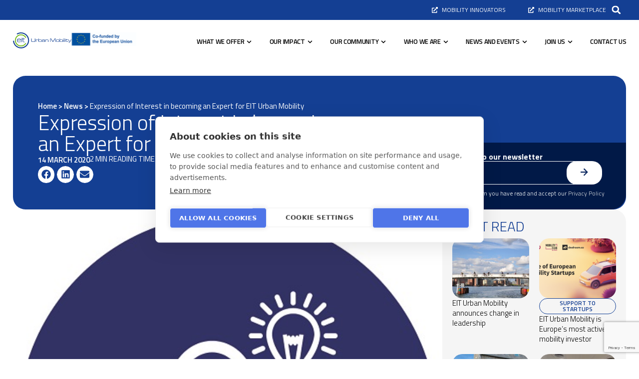

--- FILE ---
content_type: text/html; charset=UTF-8
request_url: https://www.eiturbanmobility.eu/expression-of-interest-in-becoming-an-expert-for-eit-urban-mobility/
body_size: 38574
content:
<!doctype html>
<html lang="en-US">
<head>
	<meta charset="UTF-8">
	<meta name="viewport" content="width=device-width, initial-scale=1">
	<link rel="profile" href="https://gmpg.org/xfn/11">
	<meta name='robots' content='index, follow, max-image-preview:large, max-snippet:-1, max-video-preview:-1' />

	<!-- This site is optimized with the Yoast SEO plugin v24.6 - https://yoast.com/wordpress/plugins/seo/ -->
	<title>Expression of Interest in becoming an Expert for EIT Urban Mobility - EIT Urban Mobility</title>
	<link rel="canonical" href="https://www.eiturbanmobility.eu/expression-of-interest-in-becoming-an-expert-for-eit-urban-mobility/" />
	<meta property="og:locale" content="en_US" />
	<meta property="og:type" content="article" />
	<meta property="og:title" content="Expression of Interest in becoming an Expert for EIT Urban Mobility - EIT Urban Mobility" />
	<meta property="og:description" content="EIT Urban Mobility appoints external experts to support our work across a portfolio of activities covering innovation, business creation, education, citizen engagement, Regional Innovation Scheme (RIS), and our Factory. Independent external experts may assist in a wide array of activities such as evaluation of innovation proposals, monitoring activities, and policy and strategy development. Skills, professional [&hellip;]" />
	<meta property="og:url" content="https://www.eiturbanmobility.eu/expression-of-interest-in-becoming-an-expert-for-eit-urban-mobility/" />
	<meta property="og:site_name" content="EIT Urban Mobility" />
	<meta property="article:published_time" content="2020-03-14T15:43:32+00:00" />
	<meta property="og:image" content="https://www.eiturbanmobility.eu/wp-content/uploads/2020/03/EIT_Idea_small.jpg" />
	<meta property="og:image:width" content="1" />
	<meta property="og:image:height" content="1" />
	<meta property="og:image:type" content="image/jpeg" />
	<meta name="author" content="Toni Lopez Buxo" />
	<meta name="twitter:card" content="summary_large_image" />
	<meta name="twitter:label1" content="Written by" />
	<meta name="twitter:data1" content="Toni Lopez Buxo" />
	<meta name="twitter:label2" content="Est. reading time" />
	<meta name="twitter:data2" content="2 minutes" />
	<script type="application/ld+json" class="yoast-schema-graph">{"@context":"https://schema.org","@graph":[{"@type":"Article","@id":"https://www.eiturbanmobility.eu/expression-of-interest-in-becoming-an-expert-for-eit-urban-mobility/#article","isPartOf":{"@id":"https://www.eiturbanmobility.eu/expression-of-interest-in-becoming-an-expert-for-eit-urban-mobility/"},"author":{"name":"Toni Lopez Buxo","@id":"https://www.eiturbanmobility.eu/#/schema/person/3342a9cfdf9c87c9d40d78de949a8d9a"},"headline":"Expression of Interest in becoming an Expert for EIT Urban Mobility","datePublished":"2020-03-14T15:43:32+00:00","mainEntityOfPage":{"@id":"https://www.eiturbanmobility.eu/expression-of-interest-in-becoming-an-expert-for-eit-urban-mobility/"},"wordCount":399,"commentCount":0,"publisher":{"@id":"https://www.eiturbanmobility.eu/#organization"},"image":{"@id":"https://www.eiturbanmobility.eu/expression-of-interest-in-becoming-an-expert-for-eit-urban-mobility/#primaryimage"},"thumbnailUrl":"https://www.eiturbanmobility.eu/wp-content/uploads/2020/03/EIT_Idea_small.jpg","articleSection":["Job opportunities"],"inLanguage":"en-US"},{"@type":"WebPage","@id":"https://www.eiturbanmobility.eu/expression-of-interest-in-becoming-an-expert-for-eit-urban-mobility/","url":"https://www.eiturbanmobility.eu/expression-of-interest-in-becoming-an-expert-for-eit-urban-mobility/","name":"Expression of Interest in becoming an Expert for EIT Urban Mobility - EIT Urban Mobility","isPartOf":{"@id":"https://www.eiturbanmobility.eu/#website"},"primaryImageOfPage":{"@id":"https://www.eiturbanmobility.eu/expression-of-interest-in-becoming-an-expert-for-eit-urban-mobility/#primaryimage"},"image":{"@id":"https://www.eiturbanmobility.eu/expression-of-interest-in-becoming-an-expert-for-eit-urban-mobility/#primaryimage"},"thumbnailUrl":"https://www.eiturbanmobility.eu/wp-content/uploads/2020/03/EIT_Idea_small.jpg","datePublished":"2020-03-14T15:43:32+00:00","breadcrumb":{"@id":"https://www.eiturbanmobility.eu/expression-of-interest-in-becoming-an-expert-for-eit-urban-mobility/#breadcrumb"},"inLanguage":"en-US","potentialAction":[{"@type":"ReadAction","target":["https://www.eiturbanmobility.eu/expression-of-interest-in-becoming-an-expert-for-eit-urban-mobility/"]}]},{"@type":"ImageObject","inLanguage":"en-US","@id":"https://www.eiturbanmobility.eu/expression-of-interest-in-becoming-an-expert-for-eit-urban-mobility/#primaryimage","url":"https://www.eiturbanmobility.eu/wp-content/uploads/2020/03/EIT_Idea_small.jpg","contentUrl":"https://www.eiturbanmobility.eu/wp-content/uploads/2020/03/EIT_Idea_small.jpg"},{"@type":"BreadcrumbList","@id":"https://www.eiturbanmobility.eu/expression-of-interest-in-becoming-an-expert-for-eit-urban-mobility/#breadcrumb","itemListElement":[{"@type":"ListItem","position":1,"name":"Home","item":"https://www.eiturbanmobility.eu/"},{"@type":"ListItem","position":2,"name":"News","item":"https://www.eiturbanmobility.eu/news/"},{"@type":"ListItem","position":3,"name":"Expression of Interest in becoming an Expert for EIT Urban Mobility"}]},{"@type":"WebSite","@id":"https://www.eiturbanmobility.eu/#website","url":"https://www.eiturbanmobility.eu/","name":"EIT Urban Mobility","description":"","publisher":{"@id":"https://www.eiturbanmobility.eu/#organization"},"potentialAction":[{"@type":"SearchAction","target":{"@type":"EntryPoint","urlTemplate":"https://www.eiturbanmobility.eu/?s={search_term_string}"},"query-input":{"@type":"PropertyValueSpecification","valueRequired":true,"valueName":"search_term_string"}}],"inLanguage":"en-US"},{"@type":"Organization","@id":"https://www.eiturbanmobility.eu/#organization","name":"EIT Urban Mobility","url":"https://www.eiturbanmobility.eu/","logo":{"@type":"ImageObject","inLanguage":"en-US","@id":"https://www.eiturbanmobility.eu/#/schema/logo/image/","url":"https://www.eiturbanmobility.eu/wp-content/uploads/2024/07/logo.svg","contentUrl":"https://www.eiturbanmobility.eu/wp-content/uploads/2024/07/logo.svg","caption":"EIT Urban Mobility"},"image":{"@id":"https://www.eiturbanmobility.eu/#/schema/logo/image/"}},{"@type":"Person","@id":"https://www.eiturbanmobility.eu/#/schema/person/3342a9cfdf9c87c9d40d78de949a8d9a","name":"Toni Lopez Buxo","image":{"@type":"ImageObject","inLanguage":"en-US","@id":"https://www.eiturbanmobility.eu/#/schema/person/image/","url":"https://secure.gravatar.com/avatar/93107b4a0f4e0facb9d415035200818c42209f6308b49223fe0135b817a9b276?s=96&d=mm&r=g","contentUrl":"https://secure.gravatar.com/avatar/93107b4a0f4e0facb9d415035200818c42209f6308b49223fe0135b817a9b276?s=96&d=mm&r=g","caption":"Toni Lopez Buxo"},"sameAs":["https://eit.c.wetopi.com"]}]}</script>
	<!-- / Yoast SEO plugin. -->


<link rel='dns-prefetch' href='//www.eiturbanmobility.eu' />
<link rel="alternate" type="application/rss+xml" title="EIT Urban Mobility &raquo; Feed" href="https://www.eiturbanmobility.eu/feed/" />
<link rel="alternate" title="oEmbed (JSON)" type="application/json+oembed" href="https://www.eiturbanmobility.eu/wp-json/oembed/1.0/embed?url=https%3A%2F%2Fwww.eiturbanmobility.eu%2Fexpression-of-interest-in-becoming-an-expert-for-eit-urban-mobility%2F" />
<link rel="alternate" title="oEmbed (XML)" type="text/xml+oembed" href="https://www.eiturbanmobility.eu/wp-json/oembed/1.0/embed?url=https%3A%2F%2Fwww.eiturbanmobility.eu%2Fexpression-of-interest-in-becoming-an-expert-for-eit-urban-mobility%2F&#038;format=xml" />
<style id='wp-img-auto-sizes-contain-inline-css'>
img:is([sizes=auto i],[sizes^="auto," i]){contain-intrinsic-size:3000px 1500px}
/*# sourceURL=wp-img-auto-sizes-contain-inline-css */
</style>
<link rel='stylesheet' id='sdm-styles-css' href='https://www.eiturbanmobility.eu/wp-content/plugins/simple-download-monitor/css/sdm_wp_styles.css?ver=6.9' media='all' />
<style id='wp-emoji-styles-inline-css'>

	img.wp-smiley, img.emoji {
		display: inline !important;
		border: none !important;
		box-shadow: none !important;
		height: 1em !important;
		width: 1em !important;
		margin: 0 0.07em !important;
		vertical-align: -0.1em !important;
		background: none !important;
		padding: 0 !important;
	}
/*# sourceURL=wp-emoji-styles-inline-css */
</style>
<link rel='stylesheet' id='wp-block-library-css' href='https://www.eiturbanmobility.eu/wp-includes/css/dist/block-library/style.min.css?ver=6.9' media='all' />
<style id='wp-block-file-inline-css'>
.wp-block-file{box-sizing:border-box}.wp-block-file:not(.wp-element-button){font-size:.8em}.wp-block-file.aligncenter{text-align:center}.wp-block-file.alignright{text-align:right}.wp-block-file *+.wp-block-file__button{margin-left:.75em}:where(.wp-block-file){margin-bottom:1.5em}.wp-block-file__embed{margin-bottom:1em}:where(.wp-block-file__button){border-radius:2em;display:inline-block;padding:.5em 1em}:where(.wp-block-file__button):where(a):active,:where(.wp-block-file__button):where(a):focus,:where(.wp-block-file__button):where(a):hover,:where(.wp-block-file__button):where(a):visited{box-shadow:none;color:#fff;opacity:.85;text-decoration:none}
/*# sourceURL=https://www.eiturbanmobility.eu/wp-includes/blocks/file/style.min.css */
</style>
<style id='global-styles-inline-css'>
:root{--wp--preset--aspect-ratio--square: 1;--wp--preset--aspect-ratio--4-3: 4/3;--wp--preset--aspect-ratio--3-4: 3/4;--wp--preset--aspect-ratio--3-2: 3/2;--wp--preset--aspect-ratio--2-3: 2/3;--wp--preset--aspect-ratio--16-9: 16/9;--wp--preset--aspect-ratio--9-16: 9/16;--wp--preset--color--black: #000000;--wp--preset--color--cyan-bluish-gray: #abb8c3;--wp--preset--color--white: #ffffff;--wp--preset--color--pale-pink: #f78da7;--wp--preset--color--vivid-red: #cf2e2e;--wp--preset--color--luminous-vivid-orange: #ff6900;--wp--preset--color--luminous-vivid-amber: #fcb900;--wp--preset--color--light-green-cyan: #7bdcb5;--wp--preset--color--vivid-green-cyan: #00d084;--wp--preset--color--pale-cyan-blue: #8ed1fc;--wp--preset--color--vivid-cyan-blue: #0693e3;--wp--preset--color--vivid-purple: #9b51e0;--wp--preset--gradient--vivid-cyan-blue-to-vivid-purple: linear-gradient(135deg,rgb(6,147,227) 0%,rgb(155,81,224) 100%);--wp--preset--gradient--light-green-cyan-to-vivid-green-cyan: linear-gradient(135deg,rgb(122,220,180) 0%,rgb(0,208,130) 100%);--wp--preset--gradient--luminous-vivid-amber-to-luminous-vivid-orange: linear-gradient(135deg,rgb(252,185,0) 0%,rgb(255,105,0) 100%);--wp--preset--gradient--luminous-vivid-orange-to-vivid-red: linear-gradient(135deg,rgb(255,105,0) 0%,rgb(207,46,46) 100%);--wp--preset--gradient--very-light-gray-to-cyan-bluish-gray: linear-gradient(135deg,rgb(238,238,238) 0%,rgb(169,184,195) 100%);--wp--preset--gradient--cool-to-warm-spectrum: linear-gradient(135deg,rgb(74,234,220) 0%,rgb(151,120,209) 20%,rgb(207,42,186) 40%,rgb(238,44,130) 60%,rgb(251,105,98) 80%,rgb(254,248,76) 100%);--wp--preset--gradient--blush-light-purple: linear-gradient(135deg,rgb(255,206,236) 0%,rgb(152,150,240) 100%);--wp--preset--gradient--blush-bordeaux: linear-gradient(135deg,rgb(254,205,165) 0%,rgb(254,45,45) 50%,rgb(107,0,62) 100%);--wp--preset--gradient--luminous-dusk: linear-gradient(135deg,rgb(255,203,112) 0%,rgb(199,81,192) 50%,rgb(65,88,208) 100%);--wp--preset--gradient--pale-ocean: linear-gradient(135deg,rgb(255,245,203) 0%,rgb(182,227,212) 50%,rgb(51,167,181) 100%);--wp--preset--gradient--electric-grass: linear-gradient(135deg,rgb(202,248,128) 0%,rgb(113,206,126) 100%);--wp--preset--gradient--midnight: linear-gradient(135deg,rgb(2,3,129) 0%,rgb(40,116,252) 100%);--wp--preset--font-size--small: 13px;--wp--preset--font-size--medium: 20px;--wp--preset--font-size--large: 36px;--wp--preset--font-size--x-large: 42px;--wp--preset--spacing--20: 0.44rem;--wp--preset--spacing--30: 0.67rem;--wp--preset--spacing--40: 1rem;--wp--preset--spacing--50: 1.5rem;--wp--preset--spacing--60: 2.25rem;--wp--preset--spacing--70: 3.38rem;--wp--preset--spacing--80: 5.06rem;--wp--preset--shadow--natural: 6px 6px 9px rgba(0, 0, 0, 0.2);--wp--preset--shadow--deep: 12px 12px 50px rgba(0, 0, 0, 0.4);--wp--preset--shadow--sharp: 6px 6px 0px rgba(0, 0, 0, 0.2);--wp--preset--shadow--outlined: 6px 6px 0px -3px rgb(255, 255, 255), 6px 6px rgb(0, 0, 0);--wp--preset--shadow--crisp: 6px 6px 0px rgb(0, 0, 0);}:where(.is-layout-flex){gap: 0.5em;}:where(.is-layout-grid){gap: 0.5em;}body .is-layout-flex{display: flex;}.is-layout-flex{flex-wrap: wrap;align-items: center;}.is-layout-flex > :is(*, div){margin: 0;}body .is-layout-grid{display: grid;}.is-layout-grid > :is(*, div){margin: 0;}:where(.wp-block-columns.is-layout-flex){gap: 2em;}:where(.wp-block-columns.is-layout-grid){gap: 2em;}:where(.wp-block-post-template.is-layout-flex){gap: 1.25em;}:where(.wp-block-post-template.is-layout-grid){gap: 1.25em;}.has-black-color{color: var(--wp--preset--color--black) !important;}.has-cyan-bluish-gray-color{color: var(--wp--preset--color--cyan-bluish-gray) !important;}.has-white-color{color: var(--wp--preset--color--white) !important;}.has-pale-pink-color{color: var(--wp--preset--color--pale-pink) !important;}.has-vivid-red-color{color: var(--wp--preset--color--vivid-red) !important;}.has-luminous-vivid-orange-color{color: var(--wp--preset--color--luminous-vivid-orange) !important;}.has-luminous-vivid-amber-color{color: var(--wp--preset--color--luminous-vivid-amber) !important;}.has-light-green-cyan-color{color: var(--wp--preset--color--light-green-cyan) !important;}.has-vivid-green-cyan-color{color: var(--wp--preset--color--vivid-green-cyan) !important;}.has-pale-cyan-blue-color{color: var(--wp--preset--color--pale-cyan-blue) !important;}.has-vivid-cyan-blue-color{color: var(--wp--preset--color--vivid-cyan-blue) !important;}.has-vivid-purple-color{color: var(--wp--preset--color--vivid-purple) !important;}.has-black-background-color{background-color: var(--wp--preset--color--black) !important;}.has-cyan-bluish-gray-background-color{background-color: var(--wp--preset--color--cyan-bluish-gray) !important;}.has-white-background-color{background-color: var(--wp--preset--color--white) !important;}.has-pale-pink-background-color{background-color: var(--wp--preset--color--pale-pink) !important;}.has-vivid-red-background-color{background-color: var(--wp--preset--color--vivid-red) !important;}.has-luminous-vivid-orange-background-color{background-color: var(--wp--preset--color--luminous-vivid-orange) !important;}.has-luminous-vivid-amber-background-color{background-color: var(--wp--preset--color--luminous-vivid-amber) !important;}.has-light-green-cyan-background-color{background-color: var(--wp--preset--color--light-green-cyan) !important;}.has-vivid-green-cyan-background-color{background-color: var(--wp--preset--color--vivid-green-cyan) !important;}.has-pale-cyan-blue-background-color{background-color: var(--wp--preset--color--pale-cyan-blue) !important;}.has-vivid-cyan-blue-background-color{background-color: var(--wp--preset--color--vivid-cyan-blue) !important;}.has-vivid-purple-background-color{background-color: var(--wp--preset--color--vivid-purple) !important;}.has-black-border-color{border-color: var(--wp--preset--color--black) !important;}.has-cyan-bluish-gray-border-color{border-color: var(--wp--preset--color--cyan-bluish-gray) !important;}.has-white-border-color{border-color: var(--wp--preset--color--white) !important;}.has-pale-pink-border-color{border-color: var(--wp--preset--color--pale-pink) !important;}.has-vivid-red-border-color{border-color: var(--wp--preset--color--vivid-red) !important;}.has-luminous-vivid-orange-border-color{border-color: var(--wp--preset--color--luminous-vivid-orange) !important;}.has-luminous-vivid-amber-border-color{border-color: var(--wp--preset--color--luminous-vivid-amber) !important;}.has-light-green-cyan-border-color{border-color: var(--wp--preset--color--light-green-cyan) !important;}.has-vivid-green-cyan-border-color{border-color: var(--wp--preset--color--vivid-green-cyan) !important;}.has-pale-cyan-blue-border-color{border-color: var(--wp--preset--color--pale-cyan-blue) !important;}.has-vivid-cyan-blue-border-color{border-color: var(--wp--preset--color--vivid-cyan-blue) !important;}.has-vivid-purple-border-color{border-color: var(--wp--preset--color--vivid-purple) !important;}.has-vivid-cyan-blue-to-vivid-purple-gradient-background{background: var(--wp--preset--gradient--vivid-cyan-blue-to-vivid-purple) !important;}.has-light-green-cyan-to-vivid-green-cyan-gradient-background{background: var(--wp--preset--gradient--light-green-cyan-to-vivid-green-cyan) !important;}.has-luminous-vivid-amber-to-luminous-vivid-orange-gradient-background{background: var(--wp--preset--gradient--luminous-vivid-amber-to-luminous-vivid-orange) !important;}.has-luminous-vivid-orange-to-vivid-red-gradient-background{background: var(--wp--preset--gradient--luminous-vivid-orange-to-vivid-red) !important;}.has-very-light-gray-to-cyan-bluish-gray-gradient-background{background: var(--wp--preset--gradient--very-light-gray-to-cyan-bluish-gray) !important;}.has-cool-to-warm-spectrum-gradient-background{background: var(--wp--preset--gradient--cool-to-warm-spectrum) !important;}.has-blush-light-purple-gradient-background{background: var(--wp--preset--gradient--blush-light-purple) !important;}.has-blush-bordeaux-gradient-background{background: var(--wp--preset--gradient--blush-bordeaux) !important;}.has-luminous-dusk-gradient-background{background: var(--wp--preset--gradient--luminous-dusk) !important;}.has-pale-ocean-gradient-background{background: var(--wp--preset--gradient--pale-ocean) !important;}.has-electric-grass-gradient-background{background: var(--wp--preset--gradient--electric-grass) !important;}.has-midnight-gradient-background{background: var(--wp--preset--gradient--midnight) !important;}.has-small-font-size{font-size: var(--wp--preset--font-size--small) !important;}.has-medium-font-size{font-size: var(--wp--preset--font-size--medium) !important;}.has-large-font-size{font-size: var(--wp--preset--font-size--large) !important;}.has-x-large-font-size{font-size: var(--wp--preset--font-size--x-large) !important;}
/*# sourceURL=global-styles-inline-css */
</style>

<style id='classic-theme-styles-inline-css'>
/*! This file is auto-generated */
.wp-block-button__link{color:#fff;background-color:#32373c;border-radius:9999px;box-shadow:none;text-decoration:none;padding:calc(.667em + 2px) calc(1.333em + 2px);font-size:1.125em}.wp-block-file__button{background:#32373c;color:#fff;text-decoration:none}
/*# sourceURL=/wp-includes/css/classic-themes.min.css */
</style>
<link rel='stylesheet' id='jet-engine-frontend-css' href='https://www.eiturbanmobility.eu/wp-content/plugins/jet-engine/assets/css/frontend.css?ver=3.5.3' media='all' />
<link rel='stylesheet' id='dashicons-css' href='https://www.eiturbanmobility.eu/wp-includes/css/dashicons.min.css?ver=6.9' media='all' />
<link rel='stylesheet' id='hello-elementor-css' href='https://www.eiturbanmobility.eu/wp-content/themes/hello-elementor/style.min.css?ver=3.1.0' media='all' />
<link rel='stylesheet' id='hello-elementor-theme-style-css' href='https://www.eiturbanmobility.eu/wp-content/themes/hello-elementor/theme.min.css?ver=3.1.0' media='all' />
<link rel='stylesheet' id='hello-elementor-header-footer-css' href='https://www.eiturbanmobility.eu/wp-content/themes/hello-elementor/header-footer.min.css?ver=3.1.0' media='all' />
<link rel='stylesheet' id='elementor-frontend-css' href='https://www.eiturbanmobility.eu/wp-content/uploads/elementor/css/custom-frontend-lite.min.css?ver=1769013188' media='all' />
<link rel='stylesheet' id='elementor-post-5-css' href='https://www.eiturbanmobility.eu/wp-content/uploads/elementor/css/post-5.css?ver=1769013188' media='all' />
<link rel='stylesheet' id='jet-blocks-css' href='https://www.eiturbanmobility.eu/wp-content/uploads/elementor/css/custom-jet-blocks.css?ver=1.3.18' media='all' />
<link rel='stylesheet' id='jet-elements-css' href='https://www.eiturbanmobility.eu/wp-content/plugins/jet-elements/assets/css/jet-elements.css?ver=2.6.20.1' media='all' />
<link rel='stylesheet' id='jet-elements-skin-css' href='https://www.eiturbanmobility.eu/wp-content/plugins/jet-elements/assets/css/jet-elements-skin.css?ver=2.6.20.1' media='all' />
<link rel='stylesheet' id='swiper-css' href='https://www.eiturbanmobility.eu/wp-content/plugins/elementor/assets/lib/swiper/v8/css/swiper.min.css?ver=8.4.5' media='all' />
<link rel='stylesheet' id='elementor-pro-css' href='https://www.eiturbanmobility.eu/wp-content/uploads/elementor/css/custom-pro-frontend-lite.min.css?ver=1769013188' media='all' />
<link rel='stylesheet' id='jet-tabs-frontend-css' href='https://www.eiturbanmobility.eu/wp-content/plugins/jet-tabs/assets/css/jet-tabs-frontend.css?ver=2.2.8' media='all' />
<link rel='stylesheet' id='elementor-post-584-css' href='https://www.eiturbanmobility.eu/wp-content/uploads/elementor/css/post-584.css?ver=1769013188' media='all' />
<link rel='stylesheet' id='elementor-post-62-css' href='https://www.eiturbanmobility.eu/wp-content/uploads/elementor/css/post-62.css?ver=1769013189' media='all' />
<link rel='stylesheet' id='elementor-post-2325-css' href='https://www.eiturbanmobility.eu/wp-content/uploads/elementor/css/post-2325.css?ver=1769013230' media='all' />
<link rel='stylesheet' id='elementor-post-27294-css' href='https://www.eiturbanmobility.eu/wp-content/uploads/elementor/css/post-27294.css?ver=1769013230' media='all' />
<link rel='stylesheet' id='elementor-post-27802-css' href='https://www.eiturbanmobility.eu/wp-content/uploads/elementor/css/post-27802.css?ver=1769013230' media='all' />
<link rel='stylesheet' id='elementor-post-32003-css' href='https://www.eiturbanmobility.eu/wp-content/uploads/elementor/css/post-32003.css?ver=1769013230' media='all' />
<link rel='stylesheet' id='elementor-icons-ekiticons-css' href='https://www.eiturbanmobility.eu/wp-content/plugins/elementskit-lite/modules/elementskit-icon-pack/assets/css/ekiticons.css?ver=3.2.6' media='all' />
<link rel='stylesheet' id='ekit-widget-styles-css' href='https://www.eiturbanmobility.eu/wp-content/plugins/elementskit-lite/widgets/init/assets/css/widget-styles.css?ver=3.2.6' media='all' />
<link rel='stylesheet' id='ekit-responsive-css' href='https://www.eiturbanmobility.eu/wp-content/plugins/elementskit-lite/widgets/init/assets/css/responsive.css?ver=3.2.6' media='all' />
<link rel='stylesheet' id='wp-block-paragraph-css' href='https://www.eiturbanmobility.eu/wp-includes/blocks/paragraph/style.min.css?ver=6.9' media='all' />
<link rel='stylesheet' id='wp-block-list-css' href='https://www.eiturbanmobility.eu/wp-includes/blocks/list/style.min.css?ver=6.9' media='all' />
<link rel='stylesheet' id='google-fonts-1-css' href='https://fonts.googleapis.com/css?family=Titillium+Web%3A100%2C100italic%2C200%2C200italic%2C300%2C300italic%2C400%2C400italic%2C500%2C500italic%2C600%2C600italic%2C700%2C700italic%2C800%2C800italic%2C900%2C900italic&#038;display=swap&#038;ver=6.9' media='all' />
<link rel="preconnect" href="https://fonts.gstatic.com/" crossorigin><script src="https://www.eiturbanmobility.eu/wp-includes/js/jquery/jquery.min.js?ver=3.7.1" id="jquery-core-js"></script>
<script src="https://www.eiturbanmobility.eu/wp-includes/js/jquery/jquery-migrate.min.js?ver=3.4.1" id="jquery-migrate-js"></script>
<script id="sdm-scripts-js-extra">
var sdm_ajax_script = {"ajaxurl":"https://www.eiturbanmobility.eu/wp-admin/admin-ajax.php"};
//# sourceURL=sdm-scripts-js-extra
</script>
<script src="https://www.eiturbanmobility.eu/wp-content/plugins/simple-download-monitor/js/sdm_wp_scripts.js?ver=6.9" id="sdm-scripts-js"></script>
<link rel="https://api.w.org/" href="https://www.eiturbanmobility.eu/wp-json/" /><link rel="alternate" title="JSON" type="application/json" href="https://www.eiturbanmobility.eu/wp-json/wp/v2/posts/3809" /><link rel="EditURI" type="application/rsd+xml" title="RSD" href="https://www.eiturbanmobility.eu/xmlrpc.php?rsd" />
<meta name="generator" content="WordPress 6.9" />
<link rel='shortlink' href='https://www.eiturbanmobility.eu/?p=3809' />
<meta name="cdp-version" content="1.4.9" /><!-- site-navigation-element Schema optimized by Schema Pro --><script type="application/ld+json">{"@context":"https:\/\/schema.org","@graph":[{"@context":"https:\/\/schema.org","@type":"SiteNavigationElement","id":"site-navigation","name":"WHAT WE OFFER","url":"#"},{"@context":"https:\/\/schema.org","@type":"SiteNavigationElement","id":"site-navigation","name":"Accelerate2Move","url":"https:\/\/www.eiturbanmobility.eu\/what-we-offer\/support-to-startups\/accelerate2move\/"},{"@context":"https:\/\/schema.org","@type":"SiteNavigationElement","id":"site-navigation","name":"Startup investment","url":"https:\/\/www.eiturbanmobility.eu\/what-we-offer\/support-to-startups\/startup-investment\/"},{"@context":"https:\/\/schema.org","@type":"SiteNavigationElement","id":"site-navigation","name":"Support to startups","url":"https:\/\/www.eiturbanmobility.eu\/what-we-offer\/support-to-startups\/"},{"@context":"https:\/\/schema.org","@type":"SiteNavigationElement","id":"site-navigation","name":"Investment readiness programme","url":"https:\/\/www.eiturbanmobility.eu\/?page_id=1243"},{"@context":"https:\/\/schema.org","@type":"SiteNavigationElement","id":"site-navigation","name":"Mobility Corporate venture builder","url":"https:\/\/www.eiturbanmobility.eu\/?page_id=1338"},{"@context":"https:\/\/schema.org","@type":"SiteNavigationElement","id":"site-navigation","name":"Innovations to market","url":"https:\/\/www.eiturbanmobility.eu\/what-we-offer\/innovations-to-market\/"},{"@context":"https:\/\/schema.org","@type":"SiteNavigationElement","id":"site-navigation","name":"Education and training","url":"https:\/\/www.eiturbanmobility.eu\/what-we-offer\/education-and-training\/"},{"@context":"https:\/\/schema.org","@type":"SiteNavigationElement","id":"site-navigation","name":"Match and connect","url":"https:\/\/www.eiturbanmobility.eu\/what-we-offer\/match-and-connect\/"},{"@context":"https:\/\/schema.org","@type":"SiteNavigationElement","id":"site-navigation","name":"OUR IMPACT","url":"#"},{"@context":"https:\/\/schema.org","@type":"SiteNavigationElement","id":"site-navigation","name":"Impact stories","url":"https:\/\/www.eiturbanmobility.eu\/our-impact\/impact-stories\/"},{"@context":"https:\/\/schema.org","@type":"SiteNavigationElement","id":"site-navigation","name":"Supported projects and initiatives","url":"https:\/\/www.eiturbanmobility.eu\/our-impact\/supported-projects-and-initiatives\/"},{"@context":"https:\/\/schema.org","@type":"SiteNavigationElement","id":"site-navigation","name":"Startup portfolio","url":"https:\/\/www.eiturbanmobility.eu\/our-impact\/startup-portfolio\/"},{"@context":"https:\/\/schema.org","@type":"SiteNavigationElement","id":"site-navigation","name":"OUR COMMUNITY","url":"#"},{"@context":"https:\/\/schema.org","@type":"SiteNavigationElement","id":"site-navigation","name":"Our RIS Representatives","url":"https:\/\/www.eiturbanmobility.eu\/our-community\/our-ris-hubs\/"},{"@context":"https:\/\/schema.org","@type":"SiteNavigationElement","id":"site-navigation","name":"EIT Community","url":"https:\/\/www.eiturbanmobility.eu\/our-community\/eit-community\/"},{"@context":"https:\/\/schema.org","@type":"SiteNavigationElement","id":"site-navigation","name":"Our partners","url":"https:\/\/www.eiturbanmobility.eu\/our-community\/our-partners\/"},{"@context":"https:\/\/schema.org","@type":"SiteNavigationElement","id":"site-navigation","name":"Become a partner","url":"https:\/\/www.eiturbanmobility.eu\/our-community\/become-a-partner\/"},{"@context":"https:\/\/schema.org","@type":"SiteNavigationElement","id":"site-navigation","name":"Our Innovation Hubs","url":"https:\/\/www.eiturbanmobility.eu\/our-community\/our-innovation-hubs\/"},{"@context":"https:\/\/schema.org","@type":"SiteNavigationElement","id":"site-navigation","name":"WHO WE ARE","url":"#"},{"@context":"https:\/\/schema.org","@type":"SiteNavigationElement","id":"site-navigation","name":"About us","url":"https:\/\/www.eiturbanmobility.eu\/who-we-are\/about-us\/"},{"@context":"https:\/\/schema.org","@type":"SiteNavigationElement","id":"site-navigation","name":"Meet our team","url":"https:\/\/www.eiturbanmobility.eu\/meet-our-team\/"},{"@context":"https:\/\/schema.org","@type":"SiteNavigationElement","id":"site-navigation","name":"Our governance","url":"https:\/\/www.eiturbanmobility.eu\/who-we-are\/our-governance\/"},{"@context":"https:\/\/schema.org","@type":"SiteNavigationElement","id":"site-navigation","name":"NEWS & EVENTS","url":"https:\/\/www.eiturbanmobility.eu\/news\/"},{"@context":"https:\/\/schema.org","@type":"SiteNavigationElement","id":"site-navigation","name":"News","url":"https:\/\/www.eiturbanmobility.eu\/news\/"},{"@context":"https:\/\/schema.org","@type":"SiteNavigationElement","id":"site-navigation","name":"Press corner","url":"https:\/\/www.eiturbanmobility.eu\/press-corner\/"},{"@context":"https:\/\/schema.org","@type":"SiteNavigationElement","id":"site-navigation","name":"Tomorrow mobility world congress","url":"https:\/\/www.eiturbanmobility.eu\/news\/tomorrow-mobility-world-congress\/"},{"@context":"https:\/\/schema.org","@type":"SiteNavigationElement","id":"site-navigation","name":"JOIN US","url":"#"},{"@context":"https:\/\/schema.org","@type":"SiteNavigationElement","id":"site-navigation","name":"Call for proposals","url":"https:\/\/www.eiturbanmobility.eu\/join-us\/call-for-proposals\/"},{"@context":"https:\/\/schema.org","@type":"SiteNavigationElement","id":"site-navigation","name":"Request for proposals","url":"https:\/\/www.eiturbanmobility.eu\/join-us\/request-for-proposals\/"},{"@context":"https:\/\/schema.org","@type":"SiteNavigationElement","id":"site-navigation","name":"CONTACT US","url":"https:\/\/www.eiturbanmobility.eu\/who-we-are\/contact-us\/"}]}</script><!-- / site-navigation-element Schema optimized by Schema Pro --><meta name="generator" content="Elementor 3.23.4; features: e_optimized_css_loading, e_font_icon_svg, additional_custom_breakpoints, e_optimized_control_loading, e_lazyload; settings: css_print_method-external, google_font-enabled, font_display-swap">
<!-- Google Tag Manager -->
<script>(function(w,d,s,l,i){w[l]=w[l]||[];w[l].push({'gtm.start':
new Date().getTime(),event:'gtm.js'});var f=d.getElementsByTagName(s)[0],
j=d.createElement(s),dl=l!='dataLayer'?'&l='+l:'';j.async=true;j.src=
'https://www.googletagmanager.com/gtm.js?id='+i+dl;f.parentNode.insertBefore(j,f);
})(window,document,'script','dataLayer','GTM-NMPP6QN');</script>
<!-- End Google Tag Manager -->
			<style>
				.e-con.e-parent:nth-of-type(n+4):not(.e-lazyloaded):not(.e-no-lazyload),
				.e-con.e-parent:nth-of-type(n+4):not(.e-lazyloaded):not(.e-no-lazyload) * {
					background-image: none !important;
				}
				@media screen and (max-height: 1024px) {
					.e-con.e-parent:nth-of-type(n+3):not(.e-lazyloaded):not(.e-no-lazyload),
					.e-con.e-parent:nth-of-type(n+3):not(.e-lazyloaded):not(.e-no-lazyload) * {
						background-image: none !important;
					}
				}
				@media screen and (max-height: 640px) {
					.e-con.e-parent:nth-of-type(n+2):not(.e-lazyloaded):not(.e-no-lazyload),
					.e-con.e-parent:nth-of-type(n+2):not(.e-lazyloaded):not(.e-no-lazyload) * {
						background-image: none !important;
					}
				}
			</style>
						<meta name="theme-color" content="#FFFFFF">
						<style id="wpsp-style-frontend"></style>
			<link rel="icon" href="https://www.eiturbanmobility.eu/wp-content/uploads/2024/08/Favicon-Urban-Mobility-150x150.png" sizes="32x32" />
<link rel="icon" href="https://www.eiturbanmobility.eu/wp-content/uploads/2024/08/Favicon-Urban-Mobility.png" sizes="192x192" />
<link rel="apple-touch-icon" href="https://www.eiturbanmobility.eu/wp-content/uploads/2024/08/Favicon-Urban-Mobility.png" />
<meta name="msapplication-TileImage" content="https://www.eiturbanmobility.eu/wp-content/uploads/2024/08/Favicon-Urban-Mobility.png" />
		<style id="wp-custom-css">
			

/*---- GENERAL */

span.breadcrumb_last,
.font__weight--400{
    font-weight: 400;
}

#breadcrumbs > span > span:nth-child(2){
	pointer-events: none;
}


.link--white-underline{
    color:#fff !important;
    text-decoration: underline !important;
}

.elementor-field-group .elementor-field-textual:focus {
    box-shadow: none;
    
}

a.wp-block-button__link.wp-element-button {
    color: var( --e-global-color-de2c28d ); 
    background: var( --e-global-color-primary );
}

/*----FOOTER*/

@media (min-width: 760px) {
.footer-form .elementor-form-fields-wrapper.elementor-labels- {
    width: 105%;
}

.footer-form  button{
	margin: 0 0px 0 -35px;
 
}

}


/*NEWS*/

.category__item p{
	display: flex;
	flex-direction: column;
	gap: 5px;
	 
}

.category__item span{
	background: #E7703B;
	border-radius: 20px;
	padding: 8px 15px
}


.category__item--last-entries p{
	display: flex;	
	gap: 5px;	 
}

.category__item--last-entries p span:not(:first-of-type) {
    display: none; 
}


.category__item--last-entries span{
	border: 1px solid #144195;
	border-radius: 20px;
	padding: 3px 10px
}

.news__listing .elementor-pagination .next,
.news__listing .elementor-pagination .prev{
	background: var( --e-global-color-primary );
	color: #fff !important;
	padding: 2px 10px 4px 10px;
	border-radius: 5px;
	
}

.pagination__items .jet-filters-pagination__item.prev-next.next,
.pagination__items .jet-filters-pagination__item.prev-next.prev{
	background: var( --e-global-color-primary );
	color: #fff !important;
	padding: 2px 10px 4px 10px;
	border-radius: 5px;
}

.pagination__items .jet-filters-pagination__item.prev-next.next div,
.pagination__items .jet-filters-pagination__item.prev-next.prev div{
	color: var(--e-global-color-de2c28d) !important;
	
}

.pagination__items .jet-filters-pagination__item.jet-filters-pagination__current .jet-filters-pagination__link{
	font-weight: 700 !important;
}


.elementor-pagination {
    display: none;  
}

.elementor-pagination:first-of-type {
    display: block;  
}


/*---- CONTACT US*/
.privacy-text{
    font-weight: 600;
}

/*PROJECT TEMPLATE*/

.jet-listing-dynamic-repeater__item p {   
    margin: 0;
}

/*IMPACT STORIES TEMPLATE*/
.single-impact-stories figcaption {
    font-size: var(--e-global-typography-cb52218-font-size);
    color: var(--e-global-color-text);
    line-height: 1.4;
    font-style: italic;
    font-weight: 300;
    text-align: center;
    padding-top: 5px;
	font-family: var(--e-global-typography-cb52218-font-family), Sans-serif;
}


/* TOMORROW MOBILITY */
.elementor-widget-video .elementor-open-inline .elementor-custom-embed-image-overlay {
    position: absolute;
    top: 0;
    right: 0;
    bottom: 0;
    left: 0;
    background-size: cover;
    background-position: center left;
}

/* Header row styling */
.single-call-for-proposals td {
  font-size: 1.125rem;
}

/*EVENT CALENDAR*/

.jet-date-period__datepicker {
    position: relative;
    width: 100%;
}

.jet-date-period__datepicker-button.input-group-addon {
    display: flex;
    justify-content: space-between;
}

.jet-date-period__datepicker-button svg {
    width: 1.1em;
    height: 1.1em;    
    align-self: center;
    margin-right: -13px;
}


/*NEWS*/

.page-numbers.current,
.page-numbers:hover{
	padding: 3px 10px;
	background: #143F93;
	color: #fff !important;
	border-radius: 5px;
}

.page-numbers{
	padding: 3px 10px;	
}

body:not(.rtl) .elementor-1686 .elementor-element.elementor-element-3dccd40 .elementor-pagination .page-numbers:not(:first-child){
	margin: 10px !important;
}

/*Request for proposal: */

.request-for-proposal-template-default ul.wp-block-list {
    padding-bottom: 20px;
}

.elementor-widget-theme-post-content ul.wp-block-list {
    padding-bottom: 20px !important;
}

ul.wp-block-list ul.wp-block-list {
    padding-bottom: 10px !important;
}

ul.wp-block-list ul.wp-block-list ul.wp-block-list {
    padding-bottom: 10px !important;
}		</style>
		<link rel='stylesheet' id='e-animations-css' href='https://www.eiturbanmobility.eu/wp-content/plugins/elementor/assets/lib/animations/animations.min.css?ver=3.23.4' media='all' />
</head>
<body class="wp-singular post-template-default single single-post postid-3809 single-format-standard wp-custom-logo wp-theme-hello-elementor wp-schema-pro-2.7.23 elementor-default elementor-kit-5 elementor-page-2325">

<!-- Google Tag Manager (noscript) -->
<noscript><iframe src="https://www.googletagmanager.com/ns.html?id=GTM-NMPP6QN"
height="0" width="0" style="display:none;visibility:hidden"></iframe></noscript>
<!-- End Google Tag Manager (noscript) -->

<a class="skip-link screen-reader-text" href="#content">Skip to content</a>

		<div data-elementor-type="header" data-elementor-id="584" class="elementor elementor-584 elementor-location-header" data-elementor-post-type="elementor_library">
			<div class="elementor-element elementor-element-0cfaf9d e-flex e-con-boxed e-con e-parent" data-id="0cfaf9d" data-element_type="container" data-settings="{&quot;background_background&quot;:&quot;classic&quot;,&quot;jet_parallax_layout_list&quot;:[]}">
					<div class="e-con-inner">
				<div class="elementor-element elementor-element-689ffa5 elementor-hidden-desktop elementor-hidden-laptop elementor-hidden-tablet elementor-hidden-mobile elementor-icon-list--layout-traditional elementor-list-item-link-full_width elementor-widget elementor-widget-icon-list" data-id="689ffa5" data-element_type="widget" data-widget_type="icon-list.default">
				<div class="elementor-widget-container">
			<link rel="stylesheet" href="https://www.eiturbanmobility.eu/wp-content/uploads/elementor/css/custom-widget-icon-list.min.css?ver=1769013189">		<ul class="elementor-icon-list-items">
							<li class="elementor-icon-list-item">
										<span class="elementor-icon-list-text">ENGLISH</span>
									</li>
						</ul>
				</div>
				</div>
				<div class="elementor-element elementor-element-bdaadae elementor-icon-list--layout-inline elementor-hidden-mobile elementor-list-item-link-full_width elementor-widget elementor-widget-icon-list" data-id="bdaadae" data-element_type="widget" data-widget_type="icon-list.default">
				<div class="elementor-widget-container">
					<ul class="elementor-icon-list-items elementor-inline-items">
							<li class="elementor-icon-list-item elementor-inline-item">
											<a href="https://innovators.eiturbanmobility.eu/" target="_blank">

												<span class="elementor-icon-list-icon">
							<svg aria-hidden="true" class="e-font-icon-svg e-fas-external-link-alt" viewBox="0 0 512 512" xmlns="http://www.w3.org/2000/svg"><path d="M432,320H400a16,16,0,0,0-16,16V448H64V128H208a16,16,0,0,0,16-16V80a16,16,0,0,0-16-16H48A48,48,0,0,0,0,112V464a48,48,0,0,0,48,48H400a48,48,0,0,0,48-48V336A16,16,0,0,0,432,320ZM488,0h-128c-21.37,0-32.05,25.91-17,41l35.73,35.73L135,320.37a24,24,0,0,0,0,34L157.67,377a24,24,0,0,0,34,0L435.28,133.32,471,169c15,15,41,4.5,41-17V24A24,24,0,0,0,488,0Z"></path></svg>						</span>
										<span class="elementor-icon-list-text">MOBILITY INNOVATORS</span>
											</a>
									</li>
								<li class="elementor-icon-list-item elementor-inline-item">
											<a href="https://marketplace.eiturbanmobility.eu/" target="_blank">

												<span class="elementor-icon-list-icon">
							<svg aria-hidden="true" class="e-font-icon-svg e-fas-external-link-alt" viewBox="0 0 512 512" xmlns="http://www.w3.org/2000/svg"><path d="M432,320H400a16,16,0,0,0-16,16V448H64V128H208a16,16,0,0,0,16-16V80a16,16,0,0,0-16-16H48A48,48,0,0,0,0,112V464a48,48,0,0,0,48,48H400a48,48,0,0,0,48-48V336A16,16,0,0,0,432,320ZM488,0h-128c-21.37,0-32.05,25.91-17,41l35.73,35.73L135,320.37a24,24,0,0,0,0,34L157.67,377a24,24,0,0,0,34,0L435.28,133.32,471,169c15,15,41,4.5,41-17V24A24,24,0,0,0,488,0Z"></path></svg>						</span>
										<span class="elementor-icon-list-text">MOBILITY MARKETPLACE</span>
											</a>
									</li>
						</ul>
				</div>
				</div>
				<div class="elementor-element elementor-element-9b7c4fa elementor-search-form--skin-full_screen elementor-widget-tablet__width-inherit elementor-widget-mobile__width-auto elementor-hidden-desktop elementor-hidden-tablet elementor-hidden-mobile elementor-widget elementor-widget-search-form" data-id="9b7c4fa" data-element_type="widget" data-settings="{&quot;skin&quot;:&quot;full_screen&quot;}" data-widget_type="search-form.default">
				<div class="elementor-widget-container">
			<link rel="stylesheet" href="https://www.eiturbanmobility.eu/wp-content/plugins/elementor-pro/assets/css/widget-theme-elements.min.css?ver=1763378205">		<search role="search">
			<form class="elementor-search-form" action="https://www.eiturbanmobility.eu" method="get">
												<div class="elementor-search-form__toggle" tabindex="0" role="button">
					<div class="e-font-icon-svg-container"><svg aria-hidden="true" class="e-font-icon-svg e-fas-search" viewBox="0 0 512 512" xmlns="http://www.w3.org/2000/svg"><path d="M505 442.7L405.3 343c-4.5-4.5-10.6-7-17-7H372c27.6-35.3 44-79.7 44-128C416 93.1 322.9 0 208 0S0 93.1 0 208s93.1 208 208 208c48.3 0 92.7-16.4 128-44v16.3c0 6.4 2.5 12.5 7 17l99.7 99.7c9.4 9.4 24.6 9.4 33.9 0l28.3-28.3c9.4-9.4 9.4-24.6.1-34zM208 336c-70.7 0-128-57.2-128-128 0-70.7 57.2-128 128-128 70.7 0 128 57.2 128 128 0 70.7-57.2 128-128 128z"></path></svg></div>					<span class="elementor-screen-only">Search</span>
				</div>
								<div class="elementor-search-form__container">
					<label class="elementor-screen-only" for="elementor-search-form-9b7c4fa">Search</label>

					
					<input id="elementor-search-form-9b7c4fa" placeholder="Search..." class="elementor-search-form__input" type="search" name="s" value="">
					
					
										<div class="dialog-lightbox-close-button dialog-close-button" role="button" tabindex="0">
						<svg aria-hidden="true" class="e-font-icon-svg e-eicon-close" viewBox="0 0 1000 1000" xmlns="http://www.w3.org/2000/svg"><path d="M742 167L500 408 258 167C246 154 233 150 217 150 196 150 179 158 167 167 154 179 150 196 150 212 150 229 154 242 171 254L408 500 167 742C138 771 138 800 167 829 196 858 225 858 254 829L496 587 738 829C750 842 767 846 783 846 800 846 817 842 829 829 842 817 846 804 846 783 846 767 842 750 829 737L588 500 833 258C863 229 863 200 833 171 804 137 775 137 742 167Z"></path></svg>						<span class="elementor-screen-only">Close this search box.</span>
					</div>
									</div>
			</form>
		</search>
				</div>
				</div>
					</div>
				</div>
		<div class="elementor-element elementor-element-d9c6c3e e-flex e-con-boxed e-con e-parent" data-id="d9c6c3e" data-element_type="container" data-settings="{&quot;background_background&quot;:&quot;classic&quot;,&quot;sticky&quot;:&quot;top&quot;,&quot;jet_parallax_layout_list&quot;:[],&quot;sticky_on&quot;:[&quot;desktop&quot;,&quot;laptop&quot;,&quot;tablet&quot;,&quot;mobile&quot;],&quot;sticky_offset&quot;:0,&quot;sticky_effects_offset&quot;:0}">
					<div class="e-con-inner">
		<div class="elementor-element elementor-element-79ad0c1 e-con-full e-flex e-con e-child" data-id="79ad0c1" data-element_type="container" data-settings="{&quot;jet_parallax_layout_list&quot;:[]}">
				<div class="elementor-element elementor-element-699887b elementor-widget elementor-widget-jet-inline-svg" data-id="699887b" data-element_type="widget" data-widget_type="jet-inline-svg.default">
				<div class="elementor-widget-container">
			<div class="elementor-jet-inline-svg jet-elements"><div class="jet-inline-svg__wrapper"><a class="jet-inline-svg jet-inline-svg--custom-width" href="https://www.eiturbanmobility.eu" aria-label="SVG link"><div class="jet-inline-svg__inner"><svg xmlns="http://www.w3.org/2000/svg" id="Capa_1" viewBox="0 0 907.4 250.6"><defs><style>      .st0 {        stroke: #fff;        stroke-miterlimit: 10;        stroke-width: 2px;      }      .st0, .st1, .st2 {        fill: #184595;      }      .st3 {        fill: #76bc21;      }      .st2 {        fill-rule: evenodd;      }    </style></defs><path class="st1" d="M290.3,95.1v33.7c0,10.3.7,11.9,5.2,13,2.8.6,8.7,1,17.9,1,17.3,0,22.6-.7,24.6-2.9,1.5-1.8,1.6-2.7,1.7-18.2v-26.6h7.2v26.6c0,11.2,0,11.6-.4,14.9-.6,6.6-3.9,10.5-9.8,11.6-3.6.7-12.8,1.1-21.6,1.1s-18.5-.4-22.2-1.1c-5-1.1-8.5-5.1-9.1-10.6-.4-3.3-.5-4.3-.6-15.9v-26.6h7.2-.1Z"></path><path class="st1" d="M360,111.6v5h.4c1-1.8,2.4-3.1,4.5-4,2.3-1.1,5.4-1.5,12.6-1.5s10.4.6,12.9,2.8,3.8,5.8,3.8,10.6v3.9h-6.1v-2.7c0-7.8-2-9.5-11.3-9.5-14.3,0-16.8,2.3-16.8,15.5v17.3h-5.9v-37.5h5.9Z"></path><path class="st1" d="M403.8,95.1v21h.4c2.7-4.1,6-5,16.7-5s16.5.7,19.9,3.2c4,3.2,5.7,7.8,5.7,16.6s-2.5,14.7-8.5,17.1c-3.1,1.2-6.9,1.6-16.1,1.6s-15-.9-17.8-5.3h-.3v4.8h-5.8v-54h5.9-.1ZM403.7,130.4c0,7.7,1.2,10.8,4.9,12.5,2.3,1.1,6.7,1.5,15.4,1.5,13.3,0,16.2-2.5,16.2-13.9s-1.5-11.1-5.1-12.8c-2.3-1.1-6.2-1.5-14.1-1.5-14.7,0-17.3,2.1-17.3,14.2"></path><path class="st1" d="M452.5,122.9v-1.6c0-7.9,4.8-10.1,21.1-10.1s17.1.9,20.2,4.2c2.6,2.6,3.2,5.1,3.2,14v19.8h-5.9v-4.4h-.2c-2.8,4-5.6,4.9-17,4.9s-17-.5-19.8-2.6c-2.4-2-3.2-4.2-3.2-8.7s1.5-8.8,5.3-10.3c2.3-.9,5.8-1.2,13.8-1.2,15.4,0,18,.5,20.6,4.1h.5v-4.1c0-3.9-.4-5.5-1.8-7.1-2.1-2.6-5.5-3.3-15.3-3.3s-15.1.9-15.2,6.1v.5h-6.2v-.2h0ZM459.4,133.3c-1.5,1-2.2,2.6-2.2,5s.8,4.2,2.9,5.1c1.7.7,5.7,1,15,1s15.6-1.2,15.6-6.2-3.6-6.2-16.8-6.2-12.8.2-14.5,1.3"></path><path class="st1" d="M509.2,111.6v5.7h.5c2.4-4.9,6.6-6.2,18.9-6.2s15.2,1,18.1,4.1c2.3,2.5,3.1,5.7,3.1,12.7v21.1h-5.9v-18.6c0-6.7-.4-9-2.1-10.9-1.9-2.4-5.7-3.2-13.9-3.2s-13.9,1.2-16.5,4.4c-1.9,2.2-2.2,4-2.2,11.1v17.3h-5.9v-37.5h5.9Z"></path><polygon class="st1" points="591.5 95.1 620.8 141 649.5 95.1 664 95.1 664 149.1 656.8 149.1 656.8 101.8 653.8 101.8 623.7 149.1 617.9 149.1 587.4 101.8 584.2 101.8 584.2 149.1 577 149.1 577 95.1 591.5 95.1"></polygon><path class="st1" d="M713.5,113.8c4.5,2.9,6.4,7.8,6.4,16.5s-2,14.2-6.7,16.8c-3.2,1.9-7.4,2.4-17,2.4s-15.6-.7-19-2.7c-4.8-2.8-6.6-7.5-6.6-16.8s2.3-14.3,7.2-16.8c3.1-1.6,7.3-2.2,15.8-2.2,12.2,0,16.8.6,20,2.7M676.8,130.6c0,7.8,1.5,11.1,5.9,12.6,2.4.9,6,1.2,13,1.2s12.1-.6,14.5-2.4c2.4-1.9,3.4-5.3,3.4-11.8s-1.4-10.7-5.2-12.4c-2.3-1.1-6.3-1.5-13.9-1.5-15,0-17.7,2.2-17.7,14.3"></path><path class="st1" d="M731.7,95.1v21h.4c2.7-4.1,6-5,16.7-5s16.5.7,19.9,3.2c4,3.2,5.7,7.8,5.7,16.6s-2.5,14.7-8.5,17.1c-3.1,1.2-6.9,1.6-16.1,1.6s-15-.9-17.8-5.3h-.3v4.8h-5.8v-54h5.9-.1ZM731.6,130.4c0,7.7,1.2,10.8,4.9,12.5,2.3,1.1,6.7,1.5,15.4,1.5,13.3,0,16.2-2.5,16.2-13.9s-1.5-11.1-5.1-12.8c-2.3-1.1-6.2-1.5-14.1-1.5-14.7,0-17.3,2.1-17.3,14.2"></path><path class="st1" d="M786.3,102.2h-5.9v-7h5.9v7ZM786.3,149.1h-5.9v-37.5h5.9v37.5Z"></path><rect class="st1" x="793.3" y="95.1" width="5.9" height="54"></rect><path class="st1" d="M812.2,102.2h-5.9v-7h5.9v7ZM812.2,149.1h-5.9v-37.5h5.9v37.5Z"></path><path class="st1" d="M830.6,102.3v9.3h26.2v5.1h-26.2v16.2c.2,7.1.2,7.4,1.4,8.9,1.5,1.9,4.2,2.6,9.9,2.6s7.3-.6,8.6-2.6c.9-1.4,1.1-2.8,1.1-7.4v-2.3h5.9v2.3c0,5.8-.5,8.3-2,10.5-2.2,3.3-6.2,4.6-14.2,4.6s-12.3-1.2-14.5-4.2c-1.6-2.3-2.1-4.6-2.1-10.5v-18.1h-9.2v-5.1h9.2v-9.3h5.9,0Z"></path><path class="st1" d="M864.7,111.6l18.1,32.7h.7l16.9-32.7h7l-18.3,35c-4.3,8.3-6.2,10.9-9.2,13-2.8,1.9-5.7,2.6-11.8,2.6s-2,0-3.3,0v-5.4c1.2.2,1.6.2,2.8.2,7.9,0,9.9-1.2,13.5-7.8h-2l-21.1-37.5h7-.3Z"></path><rect class="st1" x="130.8" y="85.1" width="6.9" height="6.9"></rect><rect class="st1" x="130.8" y="98.6" width="6.9" height="54"></rect><path class="st2" d="M151,85.1h6.9v13.5h26.9v6.9h-26.9v33.6c0,3.9,2.9,6.9,6.7,6.9h20.2v6.7h-20.2c-7,0-13.5-5.7-13.5-13.6v-33.6h-10.1v-6.9h10.1v-13.5h0Z"></path><path class="st1" d="M71.3,125.7h52.8c0-6-.3-10.5-1-13.4s-1.9-5.5-3.6-7.7c-2.2-2.6-5-4.3-8.6-5.3-3.4-.9-9.3-1.4-17.1-1.4s-13.7.5-17.3,1.4c-3.6,1-6.3,2.7-8.4,5.3-1.9,2.2-3.1,4.8-3.6,7.7-.7,2.9-1,7.4-1.2,13.4.2,5.8.5,10.3,1.2,13.2.5,2.9,1.7,5.5,3.6,7.7,2.1,2.6,4.8,4.5,8.4,5.3,3.6,1,9.3,1.4,17.3,1.4s13.7-.3,17.1-1.4c3.6-.9,6.3-2.7,8.6-5.3,1.4-1.7,2.4-3.8,3.1-5.8h-8.1c-.5.7-1,1.4-1.7,2.1-1.5,1.2-3.8,2.2-6.5,2.7-2.9.5-7,.7-12.3.7s-9.6-.2-12.3-.7c-2.9-.5-5-1.5-6.5-2.7-2.1-1.7-3.3-4.6-3.6-8.6-.2-2.7-.2-5.8-.2-8.6M116.4,118.8h-45.1c.2-5,1.4-8.4,3.8-10.3,1.5-1.4,3.6-2.2,6.5-2.7,2.7-.5,6.9-.9,12.3-.9s9.4.3,12.3.9c2.7.5,5,1.4,6.5,2.7,2.4,1.9,3.6,5.3,3.6,10.3"></path><path class="st3" d="M78,44c44.9-25.4,102.2-9.5,127.6,35.5l-10.6,6c-22.1-39.1-71.9-53-111-30.9-39.1,22.1-53,71.9-30.9,111s71.9,53,111,30.9c12.5-7.1,22.9-17.3,30.2-29.6l10.5,6.1c-8.3,14.2-20.3,25.9-34.7,34-44.9,25.4-102.2,9.5-127.6-35.5-25.4-44.9-9.5-102.2,35.5-127.6h0Z"></path><path class="st3" d="M78,44c44.9-25.4,102.2-9.5,127.6,35.5l-10.6,6c-22.1-39.1-71.9-53-111-30.9-39.1,22.1-53,71.9-30.9,111s71.9,53,111,30.9c12.5-7.1,22.9-17.3,30.2-29.6l10.5,6.1c-8.3,14.2-20.3,25.9-34.7,34-44.9,25.4-102.2,9.5-127.6-35.5-25.4-44.9-9.5-102.2,35.5-127.6h0Z"></path><path class="st0" d="M130.9,250.4C61.9,253.6,3.1,200,0,130.9l16.3-.8c2.8,60.1,53.8,106.8,113.9,104,60.1-2.8,106.8-53.8,104-113.9S180.4,13.4,120.3,16.2c-19.2.9-37.8,6.8-54,17.1l-8.9-13.6C75.9,7.8,97.3,1,119.4.1c69-3.2,127.8,50.4,130.9,119.5,3.2,69-50.4,127.8-119.5,130.9h0Z"></path></svg></div></a></div></div>		</div>
				</div>
				<div class="elementor-element elementor-element-91197d4 elementor-widget-mobile__width-initial elementor-hidden-mobile elementor-widget-laptop__width-inherit elementor-widget elementor-widget-image" data-id="91197d4" data-element_type="widget" data-widget_type="image.default">
				<div class="elementor-widget-container">
			<style>/*! elementor - v3.23.0 - 05-08-2024 */
.elementor-widget-image{text-align:center}.elementor-widget-image a{display:inline-block}.elementor-widget-image a img[src$=".svg"]{width:48px}.elementor-widget-image img{vertical-align:middle;display:inline-block}</style>											<a href="https://www.eiturbanmobility.eu">
							<img src="https://www.eiturbanmobility.eu/wp-content/uploads/2024/07/eu.svg" class="attachment-full size-full wp-image-68" alt="EIT Urban Mobility logo co-funded by the European Union" />								</a>
													</div>
				</div>
				</div>
		<div class="elementor-element elementor-element-e554847 e-con-full e-flex e-con e-child" data-id="e554847" data-element_type="container" data-settings="{&quot;jet_parallax_layout_list&quot;:[]}">
				<div class="elementor-element elementor-element-673a5f4 elementor-widget__width-inherit elementor-widget-laptop__width-auto elementor-hidden-tablet elementor-hidden-mobile e-full_width e-n-menu-layout-horizontal e-n-menu-tablet elementor-widget elementor-widget-n-menu" data-id="673a5f4" data-element_type="widget" data-settings="{&quot;menu_items&quot;:[{&quot;item_title&quot;:&quot;WHAT WE OFFER&quot;,&quot;_id&quot;:&quot;c0f465f&quot;,&quot;item_dropdown_content&quot;:&quot;yes&quot;,&quot;item_icon_active&quot;:null,&quot;item_link&quot;:{&quot;url&quot;:&quot;&quot;,&quot;is_external&quot;:&quot;&quot;,&quot;nofollow&quot;:&quot;&quot;,&quot;custom_attributes&quot;:&quot;&quot;},&quot;item_icon&quot;:{&quot;value&quot;:&quot;&quot;,&quot;library&quot;:&quot;&quot;},&quot;element_id&quot;:&quot;&quot;},{&quot;item_title&quot;:&quot;OUR IMPACT&quot;,&quot;item_dropdown_content&quot;:&quot;yes&quot;,&quot;item_icon_active&quot;:null,&quot;_id&quot;:&quot;00ff792&quot;,&quot;item_link&quot;:{&quot;url&quot;:&quot;&quot;,&quot;is_external&quot;:&quot;&quot;,&quot;nofollow&quot;:&quot;&quot;,&quot;custom_attributes&quot;:&quot;&quot;},&quot;item_icon&quot;:{&quot;value&quot;:&quot;&quot;,&quot;library&quot;:&quot;&quot;},&quot;element_id&quot;:&quot;&quot;},{&quot;item_title&quot;:&quot;OUR COMMUNITY&quot;,&quot;item_dropdown_content&quot;:&quot;yes&quot;,&quot;item_icon_active&quot;:null,&quot;_id&quot;:&quot;4124e35&quot;,&quot;item_link&quot;:{&quot;url&quot;:&quot;&quot;,&quot;is_external&quot;:&quot;&quot;,&quot;nofollow&quot;:&quot;&quot;,&quot;custom_attributes&quot;:&quot;&quot;},&quot;item_icon&quot;:{&quot;value&quot;:&quot;&quot;,&quot;library&quot;:&quot;&quot;},&quot;element_id&quot;:&quot;&quot;},{&quot;item_title&quot;:&quot;WHO WE ARE&quot;,&quot;item_dropdown_content&quot;:&quot;yes&quot;,&quot;item_icon_active&quot;:null,&quot;_id&quot;:&quot;512b40e&quot;,&quot;item_link&quot;:{&quot;url&quot;:&quot;&quot;,&quot;is_external&quot;:&quot;&quot;,&quot;nofollow&quot;:&quot;&quot;,&quot;custom_attributes&quot;:&quot;&quot;},&quot;item_icon&quot;:{&quot;value&quot;:&quot;&quot;,&quot;library&quot;:&quot;&quot;},&quot;element_id&quot;:&quot;&quot;},{&quot;item_title&quot;:&quot;NEWS AND EVENTS&quot;,&quot;item_dropdown_content&quot;:&quot;yes&quot;,&quot;item_icon_active&quot;:null,&quot;_id&quot;:&quot;4f81e7d&quot;,&quot;item_link&quot;:{&quot;url&quot;:&quot;&quot;,&quot;is_external&quot;:&quot;&quot;,&quot;nofollow&quot;:&quot;&quot;,&quot;custom_attributes&quot;:&quot;&quot;},&quot;item_icon&quot;:{&quot;value&quot;:&quot;&quot;,&quot;library&quot;:&quot;&quot;},&quot;element_id&quot;:&quot;&quot;},{&quot;item_title&quot;:&quot;JOIN US&quot;,&quot;item_dropdown_content&quot;:&quot;yes&quot;,&quot;item_icon_active&quot;:null,&quot;_id&quot;:&quot;7459be0&quot;,&quot;item_link&quot;:{&quot;url&quot;:&quot;&quot;,&quot;is_external&quot;:&quot;&quot;,&quot;nofollow&quot;:&quot;&quot;,&quot;custom_attributes&quot;:&quot;&quot;},&quot;item_icon&quot;:{&quot;value&quot;:&quot;&quot;,&quot;library&quot;:&quot;&quot;},&quot;element_id&quot;:&quot;&quot;},{&quot;_id&quot;:&quot;06eb947&quot;,&quot;item_title&quot;:&quot;CONTACT US&quot;,&quot;__dynamic__&quot;:{&quot;item_link&quot;:&quot;[elementor-tag id=\&quot;edc44ba\&quot; name=\&quot;internal-url\&quot; settings=\&quot;%7B%22type%22%3A%22post%22%2C%22post_id%22%3A%22572%22%7D\&quot;]&quot;},&quot;item_link&quot;:{&quot;url&quot;:&quot;https:\/\/www.eiturbanmobility.eu\/who-we-are\/contact-us\/&quot;,&quot;is_external&quot;:&quot;&quot;,&quot;nofollow&quot;:&quot;&quot;,&quot;custom_attributes&quot;:&quot;&quot;},&quot;item_dropdown_content&quot;:&quot;no&quot;,&quot;item_icon&quot;:{&quot;value&quot;:&quot;&quot;,&quot;library&quot;:&quot;&quot;},&quot;item_icon_active&quot;:null,&quot;element_id&quot;:&quot;&quot;}],&quot;open_animation&quot;:&quot;fadeIn&quot;,&quot;item_position_horizontal&quot;:&quot;end&quot;,&quot;menu_item_title_distance_from_content&quot;:{&quot;unit&quot;:&quot;px&quot;,&quot;size&quot;:&quot;&quot;,&quot;sizes&quot;:[]},&quot;item_position_horizontal_laptop&quot;:&quot;stretch&quot;,&quot;menu_item_title_distance_from_content_laptop&quot;:{&quot;unit&quot;:&quot;px&quot;,&quot;size&quot;:0,&quot;sizes&quot;:[]},&quot;content_width&quot;:&quot;full_width&quot;,&quot;item_layout&quot;:&quot;horizontal&quot;,&quot;open_on&quot;:&quot;hover&quot;,&quot;horizontal_scroll&quot;:&quot;disable&quot;,&quot;breakpoint_selector&quot;:&quot;tablet&quot;,&quot;menu_item_title_distance_from_content_tablet&quot;:{&quot;unit&quot;:&quot;px&quot;,&quot;size&quot;:&quot;&quot;,&quot;sizes&quot;:[]},&quot;menu_item_title_distance_from_content_mobile&quot;:{&quot;unit&quot;:&quot;px&quot;,&quot;size&quot;:&quot;&quot;,&quot;sizes&quot;:[]}}" data-widget_type="mega-menu.default">
				<div class="elementor-widget-container">
			<link rel="stylesheet" href="https://www.eiturbanmobility.eu/wp-content/uploads/elementor/css/custom-pro-widget-mega-menu.min.css?ver=1769013189?ver=1769013189">		<nav class="e-n-menu" data-widget-number="108" aria-label="Menu">
					<button class="e-n-menu-toggle" id="menu-toggle-108" aria-haspopup="true" aria-expanded="false" aria-controls="menubar-108" aria-label="Menu Toggle">
			<span class="e-n-menu-toggle-icon e-open">
				<svg class="e-font-icon-svg e-eicon-menu-bar" viewBox="0 0 1000 1000" xmlns="http://www.w3.org/2000/svg"><path d="M104 333H896C929 333 958 304 958 271S929 208 896 208H104C71 208 42 237 42 271S71 333 104 333ZM104 583H896C929 583 958 554 958 521S929 458 896 458H104C71 458 42 487 42 521S71 583 104 583ZM104 833H896C929 833 958 804 958 771S929 708 896 708H104C71 708 42 737 42 771S71 833 104 833Z"></path></svg>			</span>
			<span class="e-n-menu-toggle-icon e-close">
				<svg class="e-font-icon-svg e-eicon-close" viewBox="0 0 1000 1000" xmlns="http://www.w3.org/2000/svg"><path d="M742 167L500 408 258 167C246 154 233 150 217 150 196 150 179 158 167 167 154 179 150 196 150 212 150 229 154 242 171 254L408 500 167 742C138 771 138 800 167 829 196 858 225 858 254 829L496 587 738 829C750 842 767 846 783 846 800 846 817 842 829 829 842 817 846 804 846 783 846 767 842 750 829 737L588 500 833 258C863 229 863 200 833 171 804 137 775 137 742 167Z"></path></svg>			</span>
		</button>
					<div class="e-n-menu-wrapper" id="menubar-108" aria-labelledby="menu-toggle-108">
				<ul class="e-n-menu-heading">
								<li class="e-n-menu-item">
				<div id="e-n-menu-title-1081" class="e-n-menu-title">
					<div class="e-n-menu-title-container">												<span class="e-n-menu-title-text">
							WHAT WE OFFER						</span>
					</div>											<button id="e-n-menu-dropdown-icon-1081" class="e-n-menu-dropdown-icon e-focus" data-tab-index="1" aria-haspopup="true" aria-expanded="false" aria-controls="e-n-menu-content-1081" >
							<span class="e-n-menu-dropdown-icon-opened">
								<svg aria-hidden="true" class="e-font-icon-svg e-fas-chevron-up" viewBox="0 0 448 512" xmlns="http://www.w3.org/2000/svg"><path d="M240.971 130.524l194.343 194.343c9.373 9.373 9.373 24.569 0 33.941l-22.667 22.667c-9.357 9.357-24.522 9.375-33.901.04L224 227.495 69.255 381.516c-9.379 9.335-24.544 9.317-33.901-.04l-22.667-22.667c-9.373-9.373-9.373-24.569 0-33.941L207.03 130.525c9.372-9.373 24.568-9.373 33.941-.001z"></path></svg>								<span class="elementor-screen-only">Close WHAT WE OFFER</span>
							</span>
							<span class="e-n-menu-dropdown-icon-closed">
								<svg aria-hidden="true" class="e-font-icon-svg e-fas-chevron-down" viewBox="0 0 448 512" xmlns="http://www.w3.org/2000/svg"><path d="M207.029 381.476L12.686 187.132c-9.373-9.373-9.373-24.569 0-33.941l22.667-22.667c9.357-9.357 24.522-9.375 33.901-.04L224 284.505l154.745-154.021c9.379-9.335 24.544-9.317 33.901.04l22.667 22.667c9.373 9.373 9.373 24.569 0 33.941L240.971 381.476c-9.373 9.372-24.569 9.372-33.942 0z"></path></svg>								<span class="elementor-screen-only">Open WHAT WE OFFER</span>
							</span>
						</button>
									</div>
									<div class="e-n-menu-content">
						<div id="e-n-menu-content-1081" data-tab-index="1" aria-labelledby="e-n-menu-dropdown-icon-1081" class="elementor-element elementor-element-ba06045 e-flex e-con-boxed e-con e-child" data-id="ba06045" data-element_type="container" data-settings="{&quot;jet_parallax_layout_list&quot;:[]}">
					<div class="e-con-inner">
		<div class="elementor-element elementor-element-eb055e5 e-con-full e-flex e-con e-child" data-id="eb055e5" data-element_type="container" data-settings="{&quot;jet_parallax_layout_list&quot;:[]}">
		<div class="elementor-element elementor-element-863d1e0 e-con-full e-flex e-con e-child" data-id="863d1e0" data-element_type="container" data-settings="{&quot;jet_parallax_layout_list&quot;:[]}">
				<div class="elementor-element elementor-element-e2e7a71 elementor-position-left elementor-laptop-position-left elementor-vertical-align-middle elementor-view-default elementor-mobile-position-top elementor-widget elementor-widget-icon-box" data-id="e2e7a71" data-element_type="widget" data-widget_type="icon-box.default">
				<div class="elementor-widget-container">
			<link rel="stylesheet" href="https://www.eiturbanmobility.eu/wp-content/uploads/elementor/css/custom-widget-icon-box.min.css?ver=1769013189">		<div class="elementor-icon-box-wrapper">

						<div class="elementor-icon-box-icon">
				<span  class="elementor-icon elementor-animation-">
				<svg xmlns="http://www.w3.org/2000/svg" width="20" height="21" viewBox="0 0 20 21" fill="none"><path d="M9.26923 2.49055L17.0174 10.2386L1 10.2386L1 10.9324L17.0174 10.9324L9.26923 18.6804L9.75993 19.1709L17.8548 11.076L18.3454 10.5855L17.8548 10.0949L9.75993 2.00003L9.26923 2.49055Z" fill="black" stroke="#73C4EE" stroke-width="2"></path></svg>				</span>
			</div>
			
						<div class="elementor-icon-box-content">

									<h3 class="elementor-icon-box-title">
						<span  >
							<strong>Match</strong> and <strong>connect</strong>						</span>
					</h3>
				
				
			</div>
			
		</div>
				</div>
				</div>
				<div class="elementor-element elementor-element-71aa1e2 elementor-widget elementor-widget-text-editor" data-id="71aa1e2" data-element_type="widget" data-widget_type="text-editor.default">
				<div class="elementor-widget-container">
			<style>/*! elementor - v3.23.0 - 05-08-2024 */
.elementor-widget-text-editor.elementor-drop-cap-view-stacked .elementor-drop-cap{background-color:#69727d;color:#fff}.elementor-widget-text-editor.elementor-drop-cap-view-framed .elementor-drop-cap{color:#69727d;border:3px solid;background-color:transparent}.elementor-widget-text-editor:not(.elementor-drop-cap-view-default) .elementor-drop-cap{margin-top:8px}.elementor-widget-text-editor:not(.elementor-drop-cap-view-default) .elementor-drop-cap-letter{width:1em;height:1em}.elementor-widget-text-editor .elementor-drop-cap{float:left;text-align:center;line-height:1;font-size:50px}.elementor-widget-text-editor .elementor-drop-cap-letter{display:inline-block}</style>				<p>We match and connect key stakeholders – including public administrations, students, research institutes, universities, large enterprises, SMEs, startups and NGOs – to accelerate the transformation of the mobility sector across all our activities and geographies.  </p>						</div>
				</div>
				<div class="elementor-element elementor-element-87ffd42 elementor-align-justify elementor-widget__width-initial elementor-widget elementor-widget-button" data-id="87ffd42" data-element_type="widget" data-widget_type="button.default">
				<div class="elementor-widget-container">
					<div class="elementor-button-wrapper">
			<a class="elementor-button elementor-button-link elementor-size-sm" href="https://www.eiturbanmobility.eu/what-we-offer/match-and-connect/">
						<span class="elementor-button-content-wrapper">
									<span class="elementor-button-text">READ MORE</span>
					</span>
					</a>
		</div>
				</div>
				</div>
				</div>
		<div class="elementor-element elementor-element-c123b86 e-con-full e-flex e-con e-child" data-id="c123b86" data-element_type="container" data-settings="{&quot;jet_parallax_layout_list&quot;:[]}">
				<div class="elementor-element elementor-element-905513a elementor-position-left elementor-laptop-position-left elementor-vertical-align-middle elementor-view-default elementor-mobile-position-top elementor-widget elementor-widget-icon-box" data-id="905513a" data-element_type="widget" data-widget_type="icon-box.default">
				<div class="elementor-widget-container">
					<div class="elementor-icon-box-wrapper">

						<div class="elementor-icon-box-icon">
				<span  class="elementor-icon elementor-animation-">
				<svg xmlns="http://www.w3.org/2000/svg" width="20" height="21" viewBox="0 0 20 21" fill="none"><path d="M9.26923 2.49055L17.0174 10.2386L1 10.2386L1 10.9324L17.0174 10.9324L9.26923 18.6804L9.75993 19.1709L17.8548 11.076L18.3454 10.5855L17.8548 10.0949L9.75993 2.00003L9.26923 2.49055Z" fill="black" stroke="#73C4EE" stroke-width="2"></path></svg>				</span>
			</div>
			
						<div class="elementor-icon-box-content">

									<h3 class="elementor-icon-box-title">
						<span  >
							<strong>Education </strong>  and  <strong>training</strong>						</span>
					</h3>
				
				
			</div>
			
		</div>
				</div>
				</div>
				<div class="elementor-element elementor-element-b9e763d elementor-widget elementor-widget-text-editor" data-id="b9e763d" data-element_type="widget" data-widget_type="text-editor.default">
				<div class="elementor-widget-container">
							<p>We elevate talent to business by fostering entrepreneurship and upskilling practitioners for the urban mobility challenges of tomorrow. We offer several master’s programmes, a Doctoral Training Network, tailored courses for students and professionals, and numerous incubator programmes to nurture entrepreneurship.  </p>						</div>
				</div>
				<div class="elementor-element elementor-element-22ff961 elementor-align-justify elementor-widget__width-initial elementor-widget elementor-widget-button" data-id="22ff961" data-element_type="widget" data-widget_type="button.default">
				<div class="elementor-widget-container">
					<div class="elementor-button-wrapper">
			<a class="elementor-button elementor-button-link elementor-size-sm" href="https://www.eiturbanmobility.eu/what-we-offer/education-and-training/">
						<span class="elementor-button-content-wrapper">
									<span class="elementor-button-text">READ MORE</span>
					</span>
					</a>
		</div>
				</div>
				</div>
				</div>
		<div class="elementor-element elementor-element-b894884 e-con-full e-flex e-con e-child" data-id="b894884" data-element_type="container" data-settings="{&quot;jet_parallax_layout_list&quot;:[]}">
				<div class="elementor-element elementor-element-b62c525 elementor-position-left elementor-laptop-position-left elementor-vertical-align-middle elementor-view-default elementor-mobile-position-top elementor-widget elementor-widget-icon-box" data-id="b62c525" data-element_type="widget" data-widget_type="icon-box.default">
				<div class="elementor-widget-container">
					<div class="elementor-icon-box-wrapper">

						<div class="elementor-icon-box-icon">
				<span  class="elementor-icon elementor-animation-">
				<svg xmlns="http://www.w3.org/2000/svg" width="20" height="21" viewBox="0 0 20 21" fill="none"><path d="M9.26923 2.49055L17.0174 10.2386L1 10.2386L1 10.9324L17.0174 10.9324L9.26923 18.6804L9.75993 19.1709L17.8548 11.076L18.3454 10.5855L17.8548 10.0949L9.75993 2.00003L9.26923 2.49055Z" fill="black" stroke="#73C4EE" stroke-width="2"></path></svg>				</span>
			</div>
			
						<div class="elementor-icon-box-content">

									<h3 class="elementor-icon-box-title">
						<span  >
							<strong>Innovations</strong>  to market 						</span>
					</h3>
				
				
			</div>
			
		</div>
				</div>
				</div>
				<div class="elementor-element elementor-element-d910bda elementor-widget elementor-widget-text-editor" data-id="d910bda" data-element_type="widget" data-widget_type="text-editor.default">
				<div class="elementor-widget-container">
							<p>We bring innovations to market by supporting partners to develop, deploy and commercialise mobility products and services. Our activities accelerate innovations’ time to market and further scale their impact in European cities.  </p>						</div>
				</div>
				<div class="elementor-element elementor-element-8d3bf9c elementor-align-justify elementor-widget__width-initial elementor-widget elementor-widget-button" data-id="8d3bf9c" data-element_type="widget" data-widget_type="button.default">
				<div class="elementor-widget-container">
					<div class="elementor-button-wrapper">
			<a class="elementor-button elementor-button-link elementor-size-sm" href="https://www.eiturbanmobility.eu/what-we-offer/innovations-to-market/">
						<span class="elementor-button-content-wrapper">
									<span class="elementor-button-text">READ MORE</span>
					</span>
					</a>
		</div>
				</div>
				</div>
				</div>
		<div class="elementor-element elementor-element-ff3f875 e-con-full e-flex e-con e-child" data-id="ff3f875" data-element_type="container" data-settings="{&quot;jet_parallax_layout_list&quot;:[]}">
				<div class="elementor-element elementor-element-61ccd42 elementor-position-left elementor-laptop-position-left elementor-vertical-align-middle elementor-view-default elementor-mobile-position-top elementor-widget elementor-widget-icon-box" data-id="61ccd42" data-element_type="widget" data-widget_type="icon-box.default">
				<div class="elementor-widget-container">
					<div class="elementor-icon-box-wrapper">

						<div class="elementor-icon-box-icon">
				<span  class="elementor-icon elementor-animation-">
				<svg xmlns="http://www.w3.org/2000/svg" width="20" height="21" viewBox="0 0 20 21" fill="none"><path d="M9.26923 2.49055L17.0174 10.2386L1 10.2386L1 10.9324L17.0174 10.9324L9.26923 18.6804L9.75993 19.1709L17.8548 11.076L18.3454 10.5855L17.8548 10.0949L9.75993 2.00003L9.26923 2.49055Z" fill="black" stroke="#73C4EE" stroke-width="2"></path></svg>				</span>
			</div>
			
						<div class="elementor-icon-box-content">

									<h3 class="elementor-icon-box-title">
						<span  >
							Support <strong>to startups</strong> 						</span>
					</h3>
				
				
			</div>
			
		</div>
				</div>
				</div>
				<div class="elementor-element elementor-element-9dfbf80 elementor-widget elementor-widget-text-editor" data-id="9dfbf80" data-element_type="widget" data-widget_type="text-editor.default">
				<div class="elementor-widget-container">
							<p>We grow startups to scale by providing access to funding, coaching, and concrete opportunities through our accelerator and scale-up programmes. We nurture entrepreneurs to create and scale new solutions by connecting them with a broader network of potential shareholders and customers.  </p>						</div>
				</div>
				<div class="elementor-element elementor-element-17195dd elementor-align-justify elementor-widget__width-initial elementor-widget elementor-widget-button" data-id="17195dd" data-element_type="widget" data-widget_type="button.default">
				<div class="elementor-widget-container">
					<div class="elementor-button-wrapper">
			<a class="elementor-button elementor-button-link elementor-size-sm" href="https://www.eiturbanmobility.eu/what-we-offer/support-to-startups/">
						<span class="elementor-button-content-wrapper">
									<span class="elementor-button-text">READ MORE</span>
					</span>
					</a>
		</div>
				</div>
				</div>
				</div>
				</div>
					</div>
				</div>
							</div>
							</li>
					<li class="e-n-menu-item">
				<div id="e-n-menu-title-1082" class="e-n-menu-title">
					<div class="e-n-menu-title-container">												<span class="e-n-menu-title-text">
							OUR IMPACT						</span>
					</div>											<button id="e-n-menu-dropdown-icon-1082" class="e-n-menu-dropdown-icon e-focus" data-tab-index="2" aria-haspopup="true" aria-expanded="false" aria-controls="e-n-menu-content-1082" >
							<span class="e-n-menu-dropdown-icon-opened">
								<svg aria-hidden="true" class="e-font-icon-svg e-fas-chevron-up" viewBox="0 0 448 512" xmlns="http://www.w3.org/2000/svg"><path d="M240.971 130.524l194.343 194.343c9.373 9.373 9.373 24.569 0 33.941l-22.667 22.667c-9.357 9.357-24.522 9.375-33.901.04L224 227.495 69.255 381.516c-9.379 9.335-24.544 9.317-33.901-.04l-22.667-22.667c-9.373-9.373-9.373-24.569 0-33.941L207.03 130.525c9.372-9.373 24.568-9.373 33.941-.001z"></path></svg>								<span class="elementor-screen-only">Close OUR IMPACT</span>
							</span>
							<span class="e-n-menu-dropdown-icon-closed">
								<svg aria-hidden="true" class="e-font-icon-svg e-fas-chevron-down" viewBox="0 0 448 512" xmlns="http://www.w3.org/2000/svg"><path d="M207.029 381.476L12.686 187.132c-9.373-9.373-9.373-24.569 0-33.941l22.667-22.667c9.357-9.357 24.522-9.375 33.901-.04L224 284.505l154.745-154.021c9.379-9.335 24.544-9.317 33.901.04l22.667 22.667c9.373 9.373 9.373 24.569 0 33.941L240.971 381.476c-9.373 9.372-24.569 9.372-33.942 0z"></path></svg>								<span class="elementor-screen-only">Open OUR IMPACT</span>
							</span>
						</button>
									</div>
									<div class="e-n-menu-content">
						<div id="e-n-menu-content-1082" data-tab-index="2" aria-labelledby="e-n-menu-dropdown-icon-1082" class="elementor-element elementor-element-714ad7e e-flex e-con-boxed e-con e-child" data-id="714ad7e" data-element_type="container" data-settings="{&quot;jet_parallax_layout_list&quot;:[]}">
					<div class="e-con-inner">
		<div class="elementor-element elementor-element-274633c e-con-full e-flex e-con e-child" data-id="274633c" data-element_type="container" data-settings="{&quot;jet_parallax_layout_list&quot;:[]}">
		<div class="elementor-element elementor-element-3fe4356 e-con-full e-flex e-con e-child" data-id="3fe4356" data-element_type="container" data-settings="{&quot;jet_parallax_layout_list&quot;:[]}">
		<div class="elementor-element elementor-element-8651013 e-con-full e-flex e-con e-child" data-id="8651013" data-element_type="container" data-settings="{&quot;background_background&quot;:&quot;classic&quot;,&quot;jet_parallax_layout_list&quot;:[]}">
				<div class="elementor-element elementor-element-9a266c4 elementor-widget elementor-widget-heading" data-id="9a266c4" data-element_type="widget" data-widget_type="heading.default">
				<div class="elementor-widget-container">
			<style>/*! elementor - v3.23.0 - 05-08-2024 */
.elementor-heading-title{padding:0;margin:0;line-height:1}.elementor-widget-heading .elementor-heading-title[class*=elementor-size-]>a{color:inherit;font-size:inherit;line-height:inherit}.elementor-widget-heading .elementor-heading-title.elementor-size-small{font-size:15px}.elementor-widget-heading .elementor-heading-title.elementor-size-medium{font-size:19px}.elementor-widget-heading .elementor-heading-title.elementor-size-large{font-size:29px}.elementor-widget-heading .elementor-heading-title.elementor-size-xl{font-size:39px}.elementor-widget-heading .elementor-heading-title.elementor-size-xxl{font-size:59px}</style><p class="elementor-heading-title elementor-size-default">Impact Stories</p>		</div>
				</div>
				<div class="elementor-element elementor-element-022db83 elementor-align-justify elementor-widget__width-initial elementor-widget elementor-widget-button" data-id="022db83" data-element_type="widget" data-widget_type="button.default">
				<div class="elementor-widget-container">
					<div class="elementor-button-wrapper">
			<a class="elementor-button elementor-button-link elementor-size-sm" href="https://www.eiturbanmobility.eu/our-impact/impact-stories/">
						<span class="elementor-button-content-wrapper">
									<span class="elementor-button-text">READ MORE</span>
					</span>
					</a>
		</div>
				</div>
				</div>
				</div>
		<div class="elementor-element elementor-element-2435ef7 e-con-full e-flex e-con e-child" data-id="2435ef7" data-element_type="container" data-settings="{&quot;background_background&quot;:&quot;classic&quot;,&quot;jet_parallax_layout_list&quot;:[]}">
				<div class="elementor-element elementor-element-e35e058 elementor-widget elementor-widget-heading" data-id="e35e058" data-element_type="widget" data-widget_type="heading.default">
				<div class="elementor-widget-container">
			<p class="elementor-heading-title elementor-size-default">Impact across 
EU policies</p>		</div>
				</div>
				<div class="elementor-element elementor-element-bab9e0f elementor-align-justify elementor-widget__width-initial elementor-widget elementor-widget-button" data-id="bab9e0f" data-element_type="widget" data-widget_type="button.default">
				<div class="elementor-widget-container">
					<div class="elementor-button-wrapper">
			<a class="elementor-button elementor-button-link elementor-size-sm" href="https://www.eiturbanmobility.eu/eu/">
						<span class="elementor-button-content-wrapper">
									<span class="elementor-button-text">READ MORE</span>
					</span>
					</a>
		</div>
				</div>
				</div>
				</div>
				</div>
		<div class="elementor-element elementor-element-2ba5b6e e-con-full e-flex e-con e-child" data-id="2ba5b6e" data-element_type="container" data-settings="{&quot;jet_parallax_layout_list&quot;:[]}">
				<div class="elementor-element elementor-element-ac26187 elementor-position-left elementor-laptop-position-left elementor-vertical-align-middle elementor-view-default elementor-mobile-position-top elementor-widget elementor-widget-icon-box" data-id="ac26187" data-element_type="widget" data-widget_type="icon-box.default">
				<div class="elementor-widget-container">
					<div class="elementor-icon-box-wrapper">

						<div class="elementor-icon-box-icon">
				<span  class="elementor-icon elementor-animation-">
				<svg xmlns="http://www.w3.org/2000/svg" width="20" height="21" viewBox="0 0 20 21" fill="none"><path d="M9.26923 2.49055L17.0174 10.2386L1 10.2386L1 10.9324L17.0174 10.9324L9.26923 18.6804L9.75993 19.1709L17.8548 11.076L18.3454 10.5855L17.8548 10.0949L9.75993 2.00003L9.26923 2.49055Z" fill="black" stroke="#73C4EE" stroke-width="2"></path></svg>				</span>
			</div>
			
						<div class="elementor-icon-box-content">

									<h3 class="elementor-icon-box-title">
						<span  >
							<strong>Supported projects </strong>  and  <strong>initiatives</strong>						</span>
					</h3>
				
				
			</div>
			
		</div>
				</div>
				</div>
				<div class="elementor-element elementor-element-ef708ad elementor-widget elementor-widget-text-editor" data-id="ef708ad" data-element_type="widget" data-widget_type="text-editor.default">
				<div class="elementor-widget-container">
							<p>Our projects and initiatives encourage innovation and promote positive change. We are committed to accelerating the transformation to sustainable urban mobility and making cities more liveable. </p>						</div>
				</div>
				<div class="elementor-element elementor-element-b3014de elementor-align-justify elementor-widget__width-initial elementor-widget elementor-widget-button" data-id="b3014de" data-element_type="widget" data-widget_type="button.default">
				<div class="elementor-widget-container">
					<div class="elementor-button-wrapper">
			<a class="elementor-button elementor-button-link elementor-size-sm" href="https://www.eiturbanmobility.eu/our-impact/supported-projects-and-initiatives/">
						<span class="elementor-button-content-wrapper">
									<span class="elementor-button-text">READ MORE</span>
					</span>
					</a>
		</div>
				</div>
				</div>
				</div>
		<div class="elementor-element elementor-element-005350b e-con-full e-flex e-con e-child" data-id="005350b" data-element_type="container" data-settings="{&quot;jet_parallax_layout_list&quot;:[]}">
				<div class="elementor-element elementor-element-58fc55d elementor-position-left elementor-laptop-position-left elementor-vertical-align-middle elementor-view-default elementor-mobile-position-top elementor-widget elementor-widget-icon-box" data-id="58fc55d" data-element_type="widget" data-widget_type="icon-box.default">
				<div class="elementor-widget-container">
					<div class="elementor-icon-box-wrapper">

						<div class="elementor-icon-box-icon">
				<span  class="elementor-icon elementor-animation-">
				<svg xmlns="http://www.w3.org/2000/svg" width="20" height="21" viewBox="0 0 20 21" fill="none"><path d="M9.26923 2.49055L17.0174 10.2386L1 10.2386L1 10.9324L17.0174 10.9324L9.26923 18.6804L9.75993 19.1709L17.8548 11.076L18.3454 10.5855L17.8548 10.0949L9.75993 2.00003L9.26923 2.49055Z" fill="black" stroke="#73C4EE" stroke-width="2"></path></svg>				</span>
			</div>
			
						<div class="elementor-icon-box-content">

									<h3 class="elementor-icon-box-title">
						<span  >
							Startup  <strong>portfolio</strong> 						</span>
					</h3>
				
				
			</div>
			
		</div>
				</div>
				</div>
				<div class="elementor-element elementor-element-1905808 elementor-widget elementor-widget-text-editor" data-id="1905808" data-element_type="widget" data-widget_type="text-editor.default">
				<div class="elementor-widget-container">
							<p>We support sustainable urban mobility startups with the necessary resources to go to market and scale their solutions. We currently have 140+ startups in our investment portfolio.</p>						</div>
				</div>
				<div class="elementor-element elementor-element-0d7ed69 elementor-align-justify elementor-widget__width-initial elementor-widget elementor-widget-button" data-id="0d7ed69" data-element_type="widget" data-widget_type="button.default">
				<div class="elementor-widget-container">
					<div class="elementor-button-wrapper">
			<a class="elementor-button elementor-button-link elementor-size-sm" href="https://www.eiturbanmobility.eu/our-impact/startup-portfolio/">
						<span class="elementor-button-content-wrapper">
									<span class="elementor-button-text">READ MORE</span>
					</span>
					</a>
		</div>
				</div>
				</div>
				</div>
		<div class="elementor-element elementor-element-b7c5054 e-con-full e-flex e-con e-child" data-id="b7c5054" data-element_type="container" data-settings="{&quot;jet_parallax_layout_list&quot;:[]}">
				<div class="elementor-element elementor-element-5b473fc elementor-position-left elementor-laptop-position-left elementor-vertical-align-middle elementor-view-default elementor-mobile-position-top elementor-widget elementor-widget-icon-box" data-id="5b473fc" data-element_type="widget" data-widget_type="icon-box.default">
				<div class="elementor-widget-container">
					<div class="elementor-icon-box-wrapper">

						<div class="elementor-icon-box-icon">
				<span  class="elementor-icon elementor-animation-">
				<svg xmlns="http://www.w3.org/2000/svg" width="20" height="21" viewBox="0 0 20 21" fill="none"><path d="M9.26923 2.49055L17.0174 10.2386L1 10.2386L1 10.9324L17.0174 10.9324L9.26923 18.6804L9.75993 19.1709L17.8548 11.076L18.3454 10.5855L17.8548 10.0949L9.75993 2.00003L9.26923 2.49055Z" fill="black" stroke="#73C4EE" stroke-width="2"></path></svg>				</span>
			</div>
			
						<div class="elementor-icon-box-content">

									<h3 class="elementor-icon-box-title">
						<span  >
							<strong>Knowledge</strong> Hub						</span>
					</h3>
				
				
			</div>
			
		</div>
				</div>
				</div>
				<div class="elementor-element elementor-element-107ff7f elementor-widget elementor-widget-text-editor" data-id="107ff7f" data-element_type="widget" data-widget_type="text-editor.default">
				<div class="elementor-widget-container">
							<p>As Europe&#8217;s leading innovation community for urban mobility, we spearhead studies to help close the sustainable mobility knowledge gap. Explore our research, studies and business plans.</p>						</div>
				</div>
				<div class="elementor-element elementor-element-c9f4771 elementor-align-justify elementor-widget__width-initial elementor-widget elementor-widget-button" data-id="c9f4771" data-element_type="widget" data-widget_type="button.default">
				<div class="elementor-widget-container">
					<div class="elementor-button-wrapper">
			<a class="elementor-button elementor-button-link elementor-size-sm" href="https://www.eiturbanmobility.eu/our-impact/knowledge-hub/">
						<span class="elementor-button-content-wrapper">
									<span class="elementor-button-text">READ MORE</span>
					</span>
					</a>
		</div>
				</div>
				</div>
				</div>
				</div>
					</div>
				</div>
							</div>
							</li>
					<li class="e-n-menu-item">
				<div id="e-n-menu-title-1083" class="e-n-menu-title">
					<div class="e-n-menu-title-container">												<span class="e-n-menu-title-text">
							OUR COMMUNITY						</span>
					</div>											<button id="e-n-menu-dropdown-icon-1083" class="e-n-menu-dropdown-icon e-focus" data-tab-index="3" aria-haspopup="true" aria-expanded="false" aria-controls="e-n-menu-content-1083" >
							<span class="e-n-menu-dropdown-icon-opened">
								<svg aria-hidden="true" class="e-font-icon-svg e-fas-chevron-up" viewBox="0 0 448 512" xmlns="http://www.w3.org/2000/svg"><path d="M240.971 130.524l194.343 194.343c9.373 9.373 9.373 24.569 0 33.941l-22.667 22.667c-9.357 9.357-24.522 9.375-33.901.04L224 227.495 69.255 381.516c-9.379 9.335-24.544 9.317-33.901-.04l-22.667-22.667c-9.373-9.373-9.373-24.569 0-33.941L207.03 130.525c9.372-9.373 24.568-9.373 33.941-.001z"></path></svg>								<span class="elementor-screen-only">Close OUR COMMUNITY</span>
							</span>
							<span class="e-n-menu-dropdown-icon-closed">
								<svg aria-hidden="true" class="e-font-icon-svg e-fas-chevron-down" viewBox="0 0 448 512" xmlns="http://www.w3.org/2000/svg"><path d="M207.029 381.476L12.686 187.132c-9.373-9.373-9.373-24.569 0-33.941l22.667-22.667c9.357-9.357 24.522-9.375 33.901-.04L224 284.505l154.745-154.021c9.379-9.335 24.544-9.317 33.901.04l22.667 22.667c9.373 9.373 9.373 24.569 0 33.941L240.971 381.476c-9.373 9.372-24.569 9.372-33.942 0z"></path></svg>								<span class="elementor-screen-only">Open OUR COMMUNITY</span>
							</span>
						</button>
									</div>
									<div class="e-n-menu-content">
						<div id="e-n-menu-content-1083" data-tab-index="3" aria-labelledby="e-n-menu-dropdown-icon-1083" class="elementor-element elementor-element-89ca875 e-flex e-con-boxed e-con e-child" data-id="89ca875" data-element_type="container" data-settings="{&quot;jet_parallax_layout_list&quot;:[]}">
					<div class="e-con-inner">
		<div class="elementor-element elementor-element-053d675 e-con-full e-flex e-con e-child" data-id="053d675" data-element_type="container" data-settings="{&quot;jet_parallax_layout_list&quot;:[]}">
		<div class="elementor-element elementor-element-074471d e-con-full e-flex e-con e-child" data-id="074471d" data-element_type="container" data-settings="{&quot;jet_parallax_layout_list&quot;:[],&quot;background_background&quot;:&quot;classic&quot;}">
				<div class="elementor-element elementor-element-c35ffb8 elementor-widget elementor-widget-heading" data-id="c35ffb8" data-element_type="widget" data-widget_type="heading.default">
				<div class="elementor-widget-container">
			<p class="elementor-heading-title elementor-size-default">Become a partner</p>		</div>
				</div>
				<div class="elementor-element elementor-element-cdce201 elementor-align-justify elementor-widget__width-initial elementor-widget elementor-widget-button" data-id="cdce201" data-element_type="widget" data-widget_type="button.default">
				<div class="elementor-widget-container">
					<div class="elementor-button-wrapper">
			<a class="elementor-button elementor-button-link elementor-size-sm" href="https://www.eiturbanmobility.eu/our-community/become-a-partner/">
						<span class="elementor-button-content-wrapper">
									<span class="elementor-button-text">READ MORE</span>
					</span>
					</a>
		</div>
				</div>
				</div>
				</div>
		<div class="elementor-element elementor-element-1484863 e-con-full e-flex e-con e-child" data-id="1484863" data-element_type="container" data-settings="{&quot;jet_parallax_layout_list&quot;:[]}">
				<div class="elementor-element elementor-element-5252e91 elementor-position-left elementor-laptop-position-left elementor-vertical-align-middle elementor-view-default elementor-mobile-position-top elementor-widget elementor-widget-icon-box" data-id="5252e91" data-element_type="widget" data-widget_type="icon-box.default">
				<div class="elementor-widget-container">
					<div class="elementor-icon-box-wrapper">

						<div class="elementor-icon-box-icon">
				<span  class="elementor-icon elementor-animation-">
				<svg xmlns="http://www.w3.org/2000/svg" width="20" height="21" viewBox="0 0 20 21" fill="none"><path d="M9.26923 2.49055L17.0174 10.2386L1 10.2386L1 10.9324L17.0174 10.9324L9.26923 18.6804L9.75993 19.1709L17.8548 11.076L18.3454 10.5855L17.8548 10.0949L9.75993 2.00003L9.26923 2.49055Z" fill="black" stroke="#73C4EE" stroke-width="2"></path></svg>				</span>
			</div>
			
						<div class="elementor-icon-box-content">

									<h3 class="elementor-icon-box-title">
						<span  >
							Our <strong>partners</strong> 						</span>
					</h3>
				
				
			</div>
			
		</div>
				</div>
				</div>
				<div class="elementor-element elementor-element-ebbfbf5 elementor-widget elementor-widget-text-editor" data-id="ebbfbf5" data-element_type="widget" data-widget_type="text-editor.default">
				<div class="elementor-widget-container">
							<p>Our community includes 270+ partner organisations from industry, the public sector and academia, and we are part of an ecosystem of 1,200+ stakeholders across Europe.</p>						</div>
				</div>
				<div class="elementor-element elementor-element-56620dd elementor-align-justify elementor-widget__width-initial elementor-widget elementor-widget-button" data-id="56620dd" data-element_type="widget" data-widget_type="button.default">
				<div class="elementor-widget-container">
					<div class="elementor-button-wrapper">
			<a class="elementor-button elementor-button-link elementor-size-sm" href="https://www.eiturbanmobility.eu/our-community/our-partners/">
						<span class="elementor-button-content-wrapper">
									<span class="elementor-button-text">Our Partners</span>
					</span>
					</a>
		</div>
				</div>
				</div>
				<div class="elementor-element elementor-element-a761463 elementor-align-justify elementor-widget__width-initial elementor-widget elementor-widget-button" data-id="a761463" data-element_type="widget" data-widget_type="button.default">
				<div class="elementor-widget-container">
					<div class="elementor-button-wrapper">
			<a class="elementor-button elementor-button-link elementor-size-sm" href="https://www.eiturbanmobility.eu/our-community/become-a-partner/">
						<span class="elementor-button-content-wrapper">
									<span class="elementor-button-text">Become a partner</span>
					</span>
					</a>
		</div>
				</div>
				</div>
				</div>
		<div class="elementor-element elementor-element-fdb4261 e-con-full e-flex e-con e-child" data-id="fdb4261" data-element_type="container" data-settings="{&quot;jet_parallax_layout_list&quot;:[]}">
				<div class="elementor-element elementor-element-347de8d elementor-position-left elementor-laptop-position-left elementor-vertical-align-middle elementor-view-default elementor-mobile-position-top elementor-widget elementor-widget-icon-box" data-id="347de8d" data-element_type="widget" data-widget_type="icon-box.default">
				<div class="elementor-widget-container">
					<div class="elementor-icon-box-wrapper">

						<div class="elementor-icon-box-icon">
				<span  class="elementor-icon elementor-animation-">
				<svg xmlns="http://www.w3.org/2000/svg" width="20" height="21" viewBox="0 0 20 21" fill="none"><path d="M9.26923 2.49055L17.0174 10.2386L1 10.2386L1 10.9324L17.0174 10.9324L9.26923 18.6804L9.75993 19.1709L17.8548 11.076L18.3454 10.5855L17.8548 10.0949L9.75993 2.00003L9.26923 2.49055Z" fill="black" stroke="#73C4EE" stroke-width="2"></path></svg>				</span>
			</div>
			
						<div class="elementor-icon-box-content">

									<h3 class="elementor-icon-box-title">
						<span  >
							In  <strong>your region</strong> 						</span>
					</h3>
				
				
			</div>
			
		</div>
				</div>
				</div>
				<div class="elementor-element elementor-element-93a52cb elementor-widget elementor-widget-text-editor" data-id="93a52cb" data-element_type="widget" data-widget_type="text-editor.default">
				<div class="elementor-widget-container">
							<p>We are present across Europe in our five Innovation Hubs, and have presence in the EIT Regional Innovation Scheme (RIS) Representatives.</p>						</div>
				</div>
				<div class="elementor-element elementor-element-078b394 elementor-align-justify elementor-widget__width-initial elementor-widget elementor-widget-button" data-id="078b394" data-element_type="widget" data-widget_type="button.default">
				<div class="elementor-widget-container">
					<div class="elementor-button-wrapper">
			<a class="elementor-button elementor-button-link elementor-size-sm" href="https://www.eiturbanmobility.eu/our-community/our-innovation-hubs/">
						<span class="elementor-button-content-wrapper">
									<span class="elementor-button-text">Our Innovation Hubs</span>
					</span>
					</a>
		</div>
				</div>
				</div>
				<div class="elementor-element elementor-element-9b40a81 elementor-align-justify elementor-widget__width-initial elementor-widget elementor-widget-button" data-id="9b40a81" data-element_type="widget" data-widget_type="button.default">
				<div class="elementor-widget-container">
					<div class="elementor-button-wrapper">
			<a class="elementor-button elementor-button-link elementor-size-sm" href="https://www.eiturbanmobility.eu/our-community/our-ris-hubs/">
						<span class="elementor-button-content-wrapper">
									<span class="elementor-button-text">Our RIS Representatives</span>
					</span>
					</a>
		</div>
				</div>
				</div>
				</div>
		<div class="elementor-element elementor-element-b5d7d45 e-con-full e-flex e-con e-child" data-id="b5d7d45" data-element_type="container" data-settings="{&quot;jet_parallax_layout_list&quot;:[]}">
				<div class="elementor-element elementor-element-e39ce79 elementor-position-left elementor-laptop-position-left elementor-vertical-align-middle elementor-view-default elementor-mobile-position-top elementor-widget elementor-widget-icon-box" data-id="e39ce79" data-element_type="widget" data-widget_type="icon-box.default">
				<div class="elementor-widget-container">
					<div class="elementor-icon-box-wrapper">

						<div class="elementor-icon-box-icon">
				<span  class="elementor-icon elementor-animation-">
				<svg xmlns="http://www.w3.org/2000/svg" width="20" height="21" viewBox="0 0 20 21" fill="none"><path d="M9.26923 2.49055L17.0174 10.2386L1 10.2386L1 10.9324L17.0174 10.9324L9.26923 18.6804L9.75993 19.1709L17.8548 11.076L18.3454 10.5855L17.8548 10.0949L9.75993 2.00003L9.26923 2.49055Z" fill="black" stroke="#73C4EE" stroke-width="2"></path></svg>				</span>
			</div>
			
						<div class="elementor-icon-box-content">

									<h3 class="elementor-icon-box-title">
						<span  >
							<strong>EIT </strong> Community						</span>
					</h3>
				
				
			</div>
			
		</div>
				</div>
				</div>
				<div class="elementor-element elementor-element-1264368 elementor-widget elementor-widget-text-editor" data-id="1264368" data-element_type="widget" data-widget_type="text-editor.default">
				<div class="elementor-widget-container">
							<p>We are part of the European Institute of Innovation and Technology (EIT) Community: Europe’s largest innovation network.</p>						</div>
				</div>
				<div class="elementor-element elementor-element-4a3cf77 elementor-align-justify elementor-widget__width-initial elementor-widget elementor-widget-button" data-id="4a3cf77" data-element_type="widget" data-widget_type="button.default">
				<div class="elementor-widget-container">
					<div class="elementor-button-wrapper">
			<a class="elementor-button elementor-button-link elementor-size-sm" href="https://www.eiturbanmobility.eu/our-community/eit-community/">
						<span class="elementor-button-content-wrapper">
									<span class="elementor-button-text">READ MORE</span>
					</span>
					</a>
		</div>
				</div>
				</div>
				</div>
				</div>
					</div>
				</div>
							</div>
							</li>
					<li class="e-n-menu-item">
				<div id="e-n-menu-title-1084" class="e-n-menu-title">
					<div class="e-n-menu-title-container">												<span class="e-n-menu-title-text">
							WHO WE ARE						</span>
					</div>											<button id="e-n-menu-dropdown-icon-1084" class="e-n-menu-dropdown-icon e-focus" data-tab-index="4" aria-haspopup="true" aria-expanded="false" aria-controls="e-n-menu-content-1084" >
							<span class="e-n-menu-dropdown-icon-opened">
								<svg aria-hidden="true" class="e-font-icon-svg e-fas-chevron-up" viewBox="0 0 448 512" xmlns="http://www.w3.org/2000/svg"><path d="M240.971 130.524l194.343 194.343c9.373 9.373 9.373 24.569 0 33.941l-22.667 22.667c-9.357 9.357-24.522 9.375-33.901.04L224 227.495 69.255 381.516c-9.379 9.335-24.544 9.317-33.901-.04l-22.667-22.667c-9.373-9.373-9.373-24.569 0-33.941L207.03 130.525c9.372-9.373 24.568-9.373 33.941-.001z"></path></svg>								<span class="elementor-screen-only">Close WHO WE ARE</span>
							</span>
							<span class="e-n-menu-dropdown-icon-closed">
								<svg aria-hidden="true" class="e-font-icon-svg e-fas-chevron-down" viewBox="0 0 448 512" xmlns="http://www.w3.org/2000/svg"><path d="M207.029 381.476L12.686 187.132c-9.373-9.373-9.373-24.569 0-33.941l22.667-22.667c9.357-9.357 24.522-9.375 33.901-.04L224 284.505l154.745-154.021c9.379-9.335 24.544-9.317 33.901.04l22.667 22.667c9.373 9.373 9.373 24.569 0 33.941L240.971 381.476c-9.373 9.372-24.569 9.372-33.942 0z"></path></svg>								<span class="elementor-screen-only">Open WHO WE ARE</span>
							</span>
						</button>
									</div>
									<div class="e-n-menu-content">
						<div id="e-n-menu-content-1084" data-tab-index="4" aria-labelledby="e-n-menu-dropdown-icon-1084" class="elementor-element elementor-element-b365d7c e-flex e-con-boxed e-con e-child" data-id="b365d7c" data-element_type="container" data-settings="{&quot;jet_parallax_layout_list&quot;:[]}">
					<div class="e-con-inner">
		<div class="elementor-element elementor-element-0068a80 e-con-full e-flex e-con e-child" data-id="0068a80" data-element_type="container" data-settings="{&quot;jet_parallax_layout_list&quot;:[]}">
		<a class="elementor-element elementor-element-42677be e-con-full e-flex e-con e-child" data-id="42677be" data-element_type="container" data-settings="{&quot;jet_parallax_layout_list&quot;:[],&quot;background_background&quot;:&quot;classic&quot;}" href="https://www.eiturbanmobility.eu/who-we-are/about-us/">
				<div class="elementor-element elementor-element-94ad869 elementor-widget__width-inherit elementor-widget elementor-widget-heading" data-id="94ad869" data-element_type="widget" data-widget_type="heading.default">
				<div class="elementor-widget-container">
			<h6 class="elementor-heading-title elementor-size-default"><strong>About  </strong> 
us
</h6>		</div>
				</div>
				</a>
		<a class="elementor-element elementor-element-9145ae2 e-con-full e-flex e-con e-child" data-id="9145ae2" data-element_type="container" data-settings="{&quot;jet_parallax_layout_list&quot;:[],&quot;background_background&quot;:&quot;classic&quot;}" href="https://www.eiturbanmobility.eu/meet-our-team/">
				<div class="elementor-element elementor-element-bb341d8 elementor-widget__width-inherit elementor-widget elementor-widget-heading" data-id="bb341d8" data-element_type="widget" data-widget_type="heading.default">
				<div class="elementor-widget-container">
			<h6 class="elementor-heading-title elementor-size-default">Meet 
<strong>our team</strong> 

</h6>		</div>
				</div>
				</a>
		<a class="elementor-element elementor-element-3eb4da8 e-con-full e-flex e-con e-child" data-id="3eb4da8" data-element_type="container" data-settings="{&quot;jet_parallax_layout_list&quot;:[],&quot;background_background&quot;:&quot;classic&quot;}" href="https://www.eiturbanmobility.eu/who-we-are/our-governance/">
				<div class="elementor-element elementor-element-c3942e7 elementor-widget__width-inherit elementor-widget elementor-widget-heading" data-id="c3942e7" data-element_type="widget" data-widget_type="heading.default">
				<div class="elementor-widget-container">
			<h6 class="elementor-heading-title elementor-size-default">Our <strong>governance</strong> 

</h6>		</div>
				</div>
				</a>
		<a class="elementor-element elementor-element-f947c16 e-con-full e-flex e-con e-child" data-id="f947c16" data-element_type="container" data-settings="{&quot;jet_parallax_layout_list&quot;:[],&quot;background_background&quot;:&quot;classic&quot;}" href="https://www.eiturbanmobility.eu/who-we-are/contact-us/">
				<div class="elementor-element elementor-element-3428e08 elementor-widget__width-inherit elementor-widget elementor-widget-heading" data-id="3428e08" data-element_type="widget" data-widget_type="heading.default">
				<div class="elementor-widget-container">
			<h6 class="elementor-heading-title elementor-size-default"><strong>Contact</strong> 
us
</h6>		</div>
				</div>
				</a>
				</div>
					</div>
				</div>
							</div>
							</li>
					<li class="e-n-menu-item">
				<div id="e-n-menu-title-1085" class="e-n-menu-title">
					<div class="e-n-menu-title-container">												<span class="e-n-menu-title-text">
							NEWS AND EVENTS						</span>
					</div>											<button id="e-n-menu-dropdown-icon-1085" class="e-n-menu-dropdown-icon e-focus" data-tab-index="5" aria-haspopup="true" aria-expanded="false" aria-controls="e-n-menu-content-1085" >
							<span class="e-n-menu-dropdown-icon-opened">
								<svg aria-hidden="true" class="e-font-icon-svg e-fas-chevron-up" viewBox="0 0 448 512" xmlns="http://www.w3.org/2000/svg"><path d="M240.971 130.524l194.343 194.343c9.373 9.373 9.373 24.569 0 33.941l-22.667 22.667c-9.357 9.357-24.522 9.375-33.901.04L224 227.495 69.255 381.516c-9.379 9.335-24.544 9.317-33.901-.04l-22.667-22.667c-9.373-9.373-9.373-24.569 0-33.941L207.03 130.525c9.372-9.373 24.568-9.373 33.941-.001z"></path></svg>								<span class="elementor-screen-only">Close NEWS AND EVENTS</span>
							</span>
							<span class="e-n-menu-dropdown-icon-closed">
								<svg aria-hidden="true" class="e-font-icon-svg e-fas-chevron-down" viewBox="0 0 448 512" xmlns="http://www.w3.org/2000/svg"><path d="M207.029 381.476L12.686 187.132c-9.373-9.373-9.373-24.569 0-33.941l22.667-22.667c9.357-9.357 24.522-9.375 33.901-.04L224 284.505l154.745-154.021c9.379-9.335 24.544-9.317 33.901.04l22.667 22.667c9.373 9.373 9.373 24.569 0 33.941L240.971 381.476c-9.373 9.372-24.569 9.372-33.942 0z"></path></svg>								<span class="elementor-screen-only">Open NEWS AND EVENTS</span>
							</span>
						</button>
									</div>
									<div class="e-n-menu-content">
						<div id="e-n-menu-content-1085" data-tab-index="5" aria-labelledby="e-n-menu-dropdown-icon-1085" class="elementor-element elementor-element-11bd94b e-flex e-con-boxed e-con e-child" data-id="11bd94b" data-element_type="container" data-settings="{&quot;jet_parallax_layout_list&quot;:[]}">
					<div class="e-con-inner">
		<div class="elementor-element elementor-element-5ff53d4 e-con-full e-flex e-con e-child" data-id="5ff53d4" data-element_type="container" data-settings="{&quot;jet_parallax_layout_list&quot;:[]}">
		<a class="elementor-element elementor-element-4f125c0 e-con-full e-flex e-con e-child" data-id="4f125c0" data-element_type="container" data-settings="{&quot;jet_parallax_layout_list&quot;:[],&quot;background_background&quot;:&quot;classic&quot;}" href="https://www.eiturbanmobility.eu/news/">
				<div class="elementor-element elementor-element-785092d elementor-widget__width-inherit elementor-widget elementor-widget-heading" data-id="785092d" data-element_type="widget" data-widget_type="heading.default">
				<div class="elementor-widget-container">
			<h6 class="elementor-heading-title elementor-size-default"><strong>News</strong> 
 </h6>		</div>
				</div>
				</a>
		<a class="elementor-element elementor-element-a1d2352 e-con-full e-flex e-con e-child" data-id="a1d2352" data-element_type="container" data-settings="{&quot;jet_parallax_layout_list&quot;:[],&quot;background_background&quot;:&quot;classic&quot;}" href="https://www.eiturbanmobility.eu/press-corner/">
				<div class="elementor-element elementor-element-777d535 elementor-widget__width-inherit elementor-widget elementor-widget-heading" data-id="777d535" data-element_type="widget" data-widget_type="heading.default">
				<div class="elementor-widget-container">
			<h6 class="elementor-heading-title elementor-size-default">Press 
<strong>corner</strong> 

</h6>		</div>
				</div>
				</a>
		<a class="elementor-element elementor-element-2a46d1f e-con-full e-flex e-con e-child" data-id="2a46d1f" data-element_type="container" data-settings="{&quot;jet_parallax_layout_list&quot;:[],&quot;background_background&quot;:&quot;classic&quot;}" href="/events">
				<div class="elementor-element elementor-element-738dfe5 elementor-widget__width-inherit elementor-widget elementor-widget-heading" data-id="738dfe5" data-element_type="widget" data-widget_type="heading.default">
				<div class="elementor-widget-container">
			<h6 class="elementor-heading-title elementor-size-default"><strong>Events</strong> 

</h6>		</div>
				</div>
				</a>
		<a class="elementor-element elementor-element-ffe3254 e-con-full e-flex e-con e-child" data-id="ffe3254" data-element_type="container" data-settings="{&quot;jet_parallax_layout_list&quot;:[],&quot;background_background&quot;:&quot;classic&quot;}" href="https://www.eiturbanmobility.eu/news/tomorrow-mobility-world-congress/">
				<div class="elementor-element elementor-element-5afe4ba elementor-widget__width-inherit elementor-widget elementor-widget-heading" data-id="5afe4ba" data-element_type="widget" data-widget_type="heading.default">
				<div class="elementor-widget-container">
			<h6 class="elementor-heading-title elementor-size-default">Tomorrow.Mobility <br />

<strong>World Congress</strong> 

</h6>		</div>
				</div>
				</a>
				</div>
					</div>
				</div>
							</div>
							</li>
					<li class="e-n-menu-item">
				<div id="e-n-menu-title-1086" class="e-n-menu-title">
					<div class="e-n-menu-title-container">												<span class="e-n-menu-title-text">
							JOIN US						</span>
					</div>											<button id="e-n-menu-dropdown-icon-1086" class="e-n-menu-dropdown-icon e-focus" data-tab-index="6" aria-haspopup="true" aria-expanded="false" aria-controls="e-n-menu-content-1086" >
							<span class="e-n-menu-dropdown-icon-opened">
								<svg aria-hidden="true" class="e-font-icon-svg e-fas-chevron-up" viewBox="0 0 448 512" xmlns="http://www.w3.org/2000/svg"><path d="M240.971 130.524l194.343 194.343c9.373 9.373 9.373 24.569 0 33.941l-22.667 22.667c-9.357 9.357-24.522 9.375-33.901.04L224 227.495 69.255 381.516c-9.379 9.335-24.544 9.317-33.901-.04l-22.667-22.667c-9.373-9.373-9.373-24.569 0-33.941L207.03 130.525c9.372-9.373 24.568-9.373 33.941-.001z"></path></svg>								<span class="elementor-screen-only">Close JOIN US</span>
							</span>
							<span class="e-n-menu-dropdown-icon-closed">
								<svg aria-hidden="true" class="e-font-icon-svg e-fas-chevron-down" viewBox="0 0 448 512" xmlns="http://www.w3.org/2000/svg"><path d="M207.029 381.476L12.686 187.132c-9.373-9.373-9.373-24.569 0-33.941l22.667-22.667c9.357-9.357 24.522-9.375 33.901-.04L224 284.505l154.745-154.021c9.379-9.335 24.544-9.317 33.901.04l22.667 22.667c9.373 9.373 9.373 24.569 0 33.941L240.971 381.476c-9.373 9.372-24.569 9.372-33.942 0z"></path></svg>								<span class="elementor-screen-only">Open JOIN US</span>
							</span>
						</button>
									</div>
									<div class="e-n-menu-content">
						<div id="e-n-menu-content-1086" data-tab-index="6" aria-labelledby="e-n-menu-dropdown-icon-1086" class="elementor-element elementor-element-36c2206 e-flex e-con-boxed e-con e-child" data-id="36c2206" data-element_type="container" data-settings="{&quot;jet_parallax_layout_list&quot;:[]}">
					<div class="e-con-inner">
		<div class="elementor-element elementor-element-5ba4b3a e-con-full e-flex e-con e-child" data-id="5ba4b3a" data-element_type="container" data-settings="{&quot;jet_parallax_layout_list&quot;:[]}">
		<a class="elementor-element elementor-element-2b499a8 e-con-full e-flex e-con e-child" data-id="2b499a8" data-element_type="container" data-settings="{&quot;jet_parallax_layout_list&quot;:[],&quot;background_background&quot;:&quot;classic&quot;}" href="https://www.eiturbanmobility.eu/join-us/request-for-proposals/">
				<div class="elementor-element elementor-element-e470612 elementor-widget__width-inherit elementor-widget elementor-widget-heading" data-id="e470612" data-element_type="widget" data-widget_type="heading.default">
				<div class="elementor-widget-container">
			<h6 class="elementor-heading-title elementor-size-default"><strong>Request </strong> 
for proposals
</h6>		</div>
				</div>
				</a>
		<a class="elementor-element elementor-element-028b9f9 e-con-full e-flex e-con e-child" data-id="028b9f9" data-element_type="container" data-settings="{&quot;jet_parallax_layout_list&quot;:[],&quot;background_background&quot;:&quot;classic&quot;}" href="https://www.eiturbanmobility.eu/our-community/become-a-partner/">
				<div class="elementor-element elementor-element-ec3cfe1 elementor-widget__width-inherit elementor-widget elementor-widget-heading" data-id="ec3cfe1" data-element_type="widget" data-widget_type="heading.default">
				<div class="elementor-widget-container">
			<h6 class="elementor-heading-title elementor-size-default">Become 
<strong>a partner</strong> 

</h6>		</div>
				</div>
				</a>
		<a class="elementor-element elementor-element-95bec2f e-con-full e-flex e-con e-child" data-id="95bec2f" data-element_type="container" data-settings="{&quot;jet_parallax_layout_list&quot;:[],&quot;background_background&quot;:&quot;classic&quot;}" href="https://www.eiturbanmobility.eu/join-us/call-for-proposals/">
				<div class="elementor-element elementor-element-4a217e6 elementor-widget__width-inherit elementor-widget elementor-widget-heading" data-id="4a217e6" data-element_type="widget" data-widget_type="heading.default">
				<div class="elementor-widget-container">
			<h6 class="elementor-heading-title elementor-size-default">Call <strong>for proposals </strong> 

</h6>		</div>
				</div>
				</a>
		<a class="elementor-element elementor-element-2500c5f e-con-full e-flex e-con e-child" data-id="2500c5f" data-element_type="container" data-settings="{&quot;jet_parallax_layout_list&quot;:[],&quot;background_background&quot;:&quot;classic&quot;}" href="https://www.eiturbanmobility.eu/join-us/career/">
				<div class="elementor-element elementor-element-268efe9 elementor-widget__width-inherit elementor-widget elementor-widget-heading" data-id="268efe9" data-element_type="widget" data-widget_type="heading.default">
				<div class="elementor-widget-container">
			<h6 class="elementor-heading-title elementor-size-default">Career <b>opportunities</b></h6>		</div>
				</div>
				</a>
				</div>
					</div>
				</div>
							</div>
							</li>
					<li class="e-n-menu-item">
				<div id="e-n-menu-title-1087" class="e-n-menu-title">
					<a class="e-n-menu-title-container e-focus e-link" href="https://www.eiturbanmobility.eu/who-we-are/contact-us/">												<span class="e-n-menu-title-text">
							CONTACT US						</span>
					</a>									</div>
							</li>
						</ul>
			</div>
		</nav>
				</div>
				</div>
				<div class="elementor-element elementor-element-7356c96 elementor-search-form--skin-full_screen elementor-widget-tablet__width-inherit elementor-widget-mobile__width-auto elementor-hidden-laptop elementor-widget elementor-widget-search-form" data-id="7356c96" data-element_type="widget" data-settings="{&quot;skin&quot;:&quot;full_screen&quot;}" data-widget_type="search-form.default">
				<div class="elementor-widget-container">
					<search role="search">
			<form class="elementor-search-form" action="https://www.eiturbanmobility.eu" method="get">
												<div class="elementor-search-form__toggle" tabindex="0" role="button">
					<div class="e-font-icon-svg-container"><svg aria-hidden="true" class="e-font-icon-svg e-fas-search" viewBox="0 0 512 512" xmlns="http://www.w3.org/2000/svg"><path d="M505 442.7L405.3 343c-4.5-4.5-10.6-7-17-7H372c27.6-35.3 44-79.7 44-128C416 93.1 322.9 0 208 0S0 93.1 0 208s93.1 208 208 208c48.3 0 92.7-16.4 128-44v16.3c0 6.4 2.5 12.5 7 17l99.7 99.7c9.4 9.4 24.6 9.4 33.9 0l28.3-28.3c9.4-9.4 9.4-24.6.1-34zM208 336c-70.7 0-128-57.2-128-128 0-70.7 57.2-128 128-128 70.7 0 128 57.2 128 128 0 70.7-57.2 128-128 128z"></path></svg></div>					<span class="elementor-screen-only">Search</span>
				</div>
								<div class="elementor-search-form__container">
					<label class="elementor-screen-only" for="elementor-search-form-7356c96">Search</label>

					
					<input id="elementor-search-form-7356c96" placeholder="Search..." class="elementor-search-form__input" type="search" name="s" value="">
					
					
										<div class="dialog-lightbox-close-button dialog-close-button" role="button" tabindex="0">
						<svg aria-hidden="true" class="e-font-icon-svg e-eicon-close" viewBox="0 0 1000 1000" xmlns="http://www.w3.org/2000/svg"><path d="M742 167L500 408 258 167C246 154 233 150 217 150 196 150 179 158 167 167 154 179 150 196 150 212 150 229 154 242 171 254L408 500 167 742C138 771 138 800 167 829 196 858 225 858 254 829L496 587 738 829C750 842 767 846 783 846 800 846 817 842 829 829 842 817 846 804 846 783 846 767 842 750 829 737L588 500 833 258C863 229 863 200 833 171 804 137 775 137 742 167Z"></path></svg>						<span class="elementor-screen-only">Close this search box.</span>
					</div>
									</div>
			</form>
		</search>
				</div>
				</div>
				<div class="elementor-element elementor-element-65695c0 elementor-nav-menu--stretch elementor-hidden-desktop elementor-hidden-laptop elementor-nav-menu--dropdown-tablet elementor-nav-menu__text-align-aside elementor-nav-menu--toggle elementor-nav-menu--burger elementor-widget elementor-widget-nav-menu" data-id="65695c0" data-element_type="widget" data-settings="{&quot;full_width&quot;:&quot;stretch&quot;,&quot;layout&quot;:&quot;horizontal&quot;,&quot;submenu_icon&quot;:{&quot;value&quot;:&quot;&lt;svg class=\&quot;e-font-icon-svg e-fas-caret-down\&quot; viewBox=\&quot;0 0 320 512\&quot; xmlns=\&quot;http:\/\/www.w3.org\/2000\/svg\&quot;&gt;&lt;path d=\&quot;M31.3 192h257.3c17.8 0 26.7 21.5 14.1 34.1L174.1 354.8c-7.8 7.8-20.5 7.8-28.3 0L17.2 226.1C4.6 213.5 13.5 192 31.3 192z\&quot;&gt;&lt;\/path&gt;&lt;\/svg&gt;&quot;,&quot;library&quot;:&quot;fa-solid&quot;},&quot;toggle&quot;:&quot;burger&quot;}" data-widget_type="nav-menu.default">
				<div class="elementor-widget-container">
			<link rel="stylesheet" href="https://www.eiturbanmobility.eu/wp-content/uploads/elementor/css/custom-pro-widget-nav-menu.min.css?ver=1769013189?ver=1769013189">			<nav aria-label="Menu" class="elementor-nav-menu--main elementor-nav-menu__container elementor-nav-menu--layout-horizontal e--pointer-none">
				<ul id="menu-1-65695c0" class="elementor-nav-menu"><li class="menu-item menu-item-type-custom menu-item-object-custom menu-item-has-children menu-item-22194"><a class="elementor-item">WHAT WE OFFER</a>
<ul class="sub-menu elementor-nav-menu--dropdown">
	<li class="menu-item menu-item-type-post_type menu-item-object-page menu-item-22205"><a href="https://www.eiturbanmobility.eu/what-we-offer/match-and-connect/" class="elementor-sub-item">Match and connect</a></li>
	<li class="menu-item menu-item-type-post_type menu-item-object-page menu-item-22203"><a href="https://www.eiturbanmobility.eu/what-we-offer/education-and-training/" class="elementor-sub-item">Education and training</a></li>
	<li class="menu-item menu-item-type-post_type menu-item-object-page menu-item-22204"><a href="https://www.eiturbanmobility.eu/what-we-offer/innovations-to-market/" class="elementor-sub-item">Innovations to market</a></li>
	<li class="menu-item menu-item-type-post_type menu-item-object-page menu-item-22206"><a href="https://www.eiturbanmobility.eu/what-we-offer/support-to-startups/" class="elementor-sub-item">Support to startups</a></li>
</ul>
</li>
<li class="menu-item menu-item-type-custom menu-item-object-custom menu-item-has-children menu-item-22195"><a class="elementor-item">OUR IMPACT</a>
<ul class="sub-menu elementor-nav-menu--dropdown">
	<li class="menu-item menu-item-type-post_type menu-item-object-page menu-item-22207"><a href="https://www.eiturbanmobility.eu/our-impact/impact-stories/" class="elementor-sub-item">Impact stories</a></li>
	<li class="menu-item menu-item-type-post_type menu-item-object-page menu-item-22210"><a href="https://www.eiturbanmobility.eu/our-impact/supported-projects-and-initiatives/" class="elementor-sub-item">Supported projects and initiatives</a></li>
	<li class="menu-item menu-item-type-post_type menu-item-object-page menu-item-22209"><a href="https://www.eiturbanmobility.eu/our-impact/startup-portfolio/" class="elementor-sub-item">Startup portfolio</a></li>
	<li class="menu-item menu-item-type-post_type menu-item-object-page menu-item-22208"><a href="https://www.eiturbanmobility.eu/our-impact/knowledge-hub/" class="elementor-sub-item">Knowledge hub</a></li>
</ul>
</li>
<li class="menu-item menu-item-type-custom menu-item-object-custom menu-item-has-children menu-item-22196"><a class="elementor-item">OUR COMMUNITY</a>
<ul class="sub-menu elementor-nav-menu--dropdown">
	<li class="menu-item menu-item-type-custom menu-item-object-custom menu-item-has-children menu-item-22200"><a class="elementor-sub-item">Our partners</a>
	<ul class="sub-menu elementor-nav-menu--dropdown">
		<li class="menu-item menu-item-type-post_type menu-item-object-page menu-item-22212"><a href="https://www.eiturbanmobility.eu/our-community/our-partners/" class="elementor-sub-item">Our partners</a></li>
		<li class="menu-item menu-item-type-post_type menu-item-object-page menu-item-22211"><a href="https://www.eiturbanmobility.eu/our-community/become-a-partner/" class="elementor-sub-item">Become a partner</a></li>
	</ul>
</li>
	<li class="menu-item menu-item-type-custom menu-item-object-custom menu-item-has-children menu-item-22202"><a class="elementor-sub-item">In your region</a>
	<ul class="sub-menu elementor-nav-menu--dropdown">
		<li class="menu-item menu-item-type-post_type menu-item-object-page menu-item-22213"><a href="https://www.eiturbanmobility.eu/our-community/our-innovation-hubs/" class="elementor-sub-item">Our Innovation Hubs</a></li>
		<li class="menu-item menu-item-type-post_type menu-item-object-page menu-item-22214"><a href="https://www.eiturbanmobility.eu/our-community/our-ris-hubs/" class="elementor-sub-item">Our RIS Representatives</a></li>
	</ul>
</li>
	<li class="menu-item menu-item-type-post_type menu-item-object-page menu-item-22215"><a href="https://www.eiturbanmobility.eu/our-community/eit-community/" class="elementor-sub-item">EIT Community</a></li>
</ul>
</li>
<li class="menu-item menu-item-type-custom menu-item-object-custom menu-item-has-children menu-item-22197"><a class="elementor-item">WHO WE ARE</a>
<ul class="sub-menu elementor-nav-menu--dropdown">
	<li class="menu-item menu-item-type-post_type menu-item-object-page menu-item-22217"><a href="https://www.eiturbanmobility.eu/who-we-are/about-us/" class="elementor-sub-item">About us</a></li>
	<li class="menu-item menu-item-type-post_type menu-item-object-page menu-item-22216"><a href="https://www.eiturbanmobility.eu/meet-our-team/" class="elementor-sub-item">Meet our team</a></li>
	<li class="menu-item menu-item-type-post_type menu-item-object-page menu-item-22219"><a href="https://www.eiturbanmobility.eu/who-we-are/our-governance/" class="elementor-sub-item">Our governance</a></li>
	<li class="menu-item menu-item-type-post_type menu-item-object-page menu-item-22218"><a href="https://www.eiturbanmobility.eu/who-we-are/contact-us/" class="elementor-sub-item">Contact us</a></li>
</ul>
</li>
<li class="menu-item menu-item-type-custom menu-item-object-custom menu-item-has-children menu-item-22198"><a class="elementor-item">NEWS AND EVENTS</a>
<ul class="sub-menu elementor-nav-menu--dropdown">
	<li class="menu-item menu-item-type-post_type menu-item-object-page current_page_parent menu-item-22220"><a href="https://www.eiturbanmobility.eu/news/" class="elementor-sub-item">News</a></li>
	<li class="menu-item menu-item-type-post_type menu-item-object-page menu-item-22222"><a href="https://www.eiturbanmobility.eu/press-corner/" class="elementor-sub-item">Press corner</a></li>
	<li class="menu-item menu-item-type-custom menu-item-object-custom menu-item-22428"><a href="/events/" class="elementor-sub-item">Events</a></li>
	<li class="menu-item menu-item-type-post_type menu-item-object-page menu-item-22223"><a href="https://www.eiturbanmobility.eu/news/tomorrow-mobility-world-congress/" class="elementor-sub-item">Tomorrow mobility world congress</a></li>
</ul>
</li>
<li class="menu-item menu-item-type-custom menu-item-object-custom menu-item-has-children menu-item-22199"><a class="elementor-item">JOIN US</a>
<ul class="sub-menu elementor-nav-menu--dropdown">
	<li class="menu-item menu-item-type-post_type menu-item-object-page menu-item-22226"><a href="https://www.eiturbanmobility.eu/join-us/request-for-proposals/" class="elementor-sub-item">Request for proposals</a></li>
	<li class="menu-item menu-item-type-post_type menu-item-object-page menu-item-22227"><a href="https://www.eiturbanmobility.eu/our-community/become-a-partner/" class="elementor-sub-item">Become a partner</a></li>
	<li class="menu-item menu-item-type-post_type menu-item-object-page menu-item-22224"><a href="https://www.eiturbanmobility.eu/join-us/call-for-proposals/" class="elementor-sub-item">Call for proposals</a></li>
	<li class="menu-item menu-item-type-post_type menu-item-object-page menu-item-22225"><a href="https://www.eiturbanmobility.eu/join-us/career/" class="elementor-sub-item">Career opportunities</a></li>
</ul>
</li>
<li class="menu-item menu-item-type-post_type menu-item-object-page menu-item-23488"><a href="https://www.eiturbanmobility.eu/who-we-are/contact-us/" class="elementor-item">CONTACT US</a></li>
</ul>			</nav>
					<div class="elementor-menu-toggle" role="button" tabindex="0" aria-label="Menu Toggle" aria-expanded="false">
			<svg aria-hidden="true" role="presentation" class="elementor-menu-toggle__icon--open e-font-icon-svg e-eicon-menu-bar" viewBox="0 0 1000 1000" xmlns="http://www.w3.org/2000/svg"><path d="M104 333H896C929 333 958 304 958 271S929 208 896 208H104C71 208 42 237 42 271S71 333 104 333ZM104 583H896C929 583 958 554 958 521S929 458 896 458H104C71 458 42 487 42 521S71 583 104 583ZM104 833H896C929 833 958 804 958 771S929 708 896 708H104C71 708 42 737 42 771S71 833 104 833Z"></path></svg><svg aria-hidden="true" role="presentation" class="elementor-menu-toggle__icon--close e-font-icon-svg e-eicon-close" viewBox="0 0 1000 1000" xmlns="http://www.w3.org/2000/svg"><path d="M742 167L500 408 258 167C246 154 233 150 217 150 196 150 179 158 167 167 154 179 150 196 150 212 150 229 154 242 171 254L408 500 167 742C138 771 138 800 167 829 196 858 225 858 254 829L496 587 738 829C750 842 767 846 783 846 800 846 817 842 829 829 842 817 846 804 846 783 846 767 842 750 829 737L588 500 833 258C863 229 863 200 833 171 804 137 775 137 742 167Z"></path></svg>			<span class="elementor-screen-only">Menu</span>
		</div>
					<nav class="elementor-nav-menu--dropdown elementor-nav-menu__container" aria-hidden="true">
				<ul id="menu-2-65695c0" class="elementor-nav-menu"><li class="menu-item menu-item-type-custom menu-item-object-custom menu-item-has-children menu-item-22194"><a class="elementor-item" tabindex="-1">WHAT WE OFFER</a>
<ul class="sub-menu elementor-nav-menu--dropdown">
	<li class="menu-item menu-item-type-post_type menu-item-object-page menu-item-22205"><a href="https://www.eiturbanmobility.eu/what-we-offer/match-and-connect/" class="elementor-sub-item" tabindex="-1">Match and connect</a></li>
	<li class="menu-item menu-item-type-post_type menu-item-object-page menu-item-22203"><a href="https://www.eiturbanmobility.eu/what-we-offer/education-and-training/" class="elementor-sub-item" tabindex="-1">Education and training</a></li>
	<li class="menu-item menu-item-type-post_type menu-item-object-page menu-item-22204"><a href="https://www.eiturbanmobility.eu/what-we-offer/innovations-to-market/" class="elementor-sub-item" tabindex="-1">Innovations to market</a></li>
	<li class="menu-item menu-item-type-post_type menu-item-object-page menu-item-22206"><a href="https://www.eiturbanmobility.eu/what-we-offer/support-to-startups/" class="elementor-sub-item" tabindex="-1">Support to startups</a></li>
</ul>
</li>
<li class="menu-item menu-item-type-custom menu-item-object-custom menu-item-has-children menu-item-22195"><a class="elementor-item" tabindex="-1">OUR IMPACT</a>
<ul class="sub-menu elementor-nav-menu--dropdown">
	<li class="menu-item menu-item-type-post_type menu-item-object-page menu-item-22207"><a href="https://www.eiturbanmobility.eu/our-impact/impact-stories/" class="elementor-sub-item" tabindex="-1">Impact stories</a></li>
	<li class="menu-item menu-item-type-post_type menu-item-object-page menu-item-22210"><a href="https://www.eiturbanmobility.eu/our-impact/supported-projects-and-initiatives/" class="elementor-sub-item" tabindex="-1">Supported projects and initiatives</a></li>
	<li class="menu-item menu-item-type-post_type menu-item-object-page menu-item-22209"><a href="https://www.eiturbanmobility.eu/our-impact/startup-portfolio/" class="elementor-sub-item" tabindex="-1">Startup portfolio</a></li>
	<li class="menu-item menu-item-type-post_type menu-item-object-page menu-item-22208"><a href="https://www.eiturbanmobility.eu/our-impact/knowledge-hub/" class="elementor-sub-item" tabindex="-1">Knowledge hub</a></li>
</ul>
</li>
<li class="menu-item menu-item-type-custom menu-item-object-custom menu-item-has-children menu-item-22196"><a class="elementor-item" tabindex="-1">OUR COMMUNITY</a>
<ul class="sub-menu elementor-nav-menu--dropdown">
	<li class="menu-item menu-item-type-custom menu-item-object-custom menu-item-has-children menu-item-22200"><a class="elementor-sub-item" tabindex="-1">Our partners</a>
	<ul class="sub-menu elementor-nav-menu--dropdown">
		<li class="menu-item menu-item-type-post_type menu-item-object-page menu-item-22212"><a href="https://www.eiturbanmobility.eu/our-community/our-partners/" class="elementor-sub-item" tabindex="-1">Our partners</a></li>
		<li class="menu-item menu-item-type-post_type menu-item-object-page menu-item-22211"><a href="https://www.eiturbanmobility.eu/our-community/become-a-partner/" class="elementor-sub-item" tabindex="-1">Become a partner</a></li>
	</ul>
</li>
	<li class="menu-item menu-item-type-custom menu-item-object-custom menu-item-has-children menu-item-22202"><a class="elementor-sub-item" tabindex="-1">In your region</a>
	<ul class="sub-menu elementor-nav-menu--dropdown">
		<li class="menu-item menu-item-type-post_type menu-item-object-page menu-item-22213"><a href="https://www.eiturbanmobility.eu/our-community/our-innovation-hubs/" class="elementor-sub-item" tabindex="-1">Our Innovation Hubs</a></li>
		<li class="menu-item menu-item-type-post_type menu-item-object-page menu-item-22214"><a href="https://www.eiturbanmobility.eu/our-community/our-ris-hubs/" class="elementor-sub-item" tabindex="-1">Our RIS Representatives</a></li>
	</ul>
</li>
	<li class="menu-item menu-item-type-post_type menu-item-object-page menu-item-22215"><a href="https://www.eiturbanmobility.eu/our-community/eit-community/" class="elementor-sub-item" tabindex="-1">EIT Community</a></li>
</ul>
</li>
<li class="menu-item menu-item-type-custom menu-item-object-custom menu-item-has-children menu-item-22197"><a class="elementor-item" tabindex="-1">WHO WE ARE</a>
<ul class="sub-menu elementor-nav-menu--dropdown">
	<li class="menu-item menu-item-type-post_type menu-item-object-page menu-item-22217"><a href="https://www.eiturbanmobility.eu/who-we-are/about-us/" class="elementor-sub-item" tabindex="-1">About us</a></li>
	<li class="menu-item menu-item-type-post_type menu-item-object-page menu-item-22216"><a href="https://www.eiturbanmobility.eu/meet-our-team/" class="elementor-sub-item" tabindex="-1">Meet our team</a></li>
	<li class="menu-item menu-item-type-post_type menu-item-object-page menu-item-22219"><a href="https://www.eiturbanmobility.eu/who-we-are/our-governance/" class="elementor-sub-item" tabindex="-1">Our governance</a></li>
	<li class="menu-item menu-item-type-post_type menu-item-object-page menu-item-22218"><a href="https://www.eiturbanmobility.eu/who-we-are/contact-us/" class="elementor-sub-item" tabindex="-1">Contact us</a></li>
</ul>
</li>
<li class="menu-item menu-item-type-custom menu-item-object-custom menu-item-has-children menu-item-22198"><a class="elementor-item" tabindex="-1">NEWS AND EVENTS</a>
<ul class="sub-menu elementor-nav-menu--dropdown">
	<li class="menu-item menu-item-type-post_type menu-item-object-page current_page_parent menu-item-22220"><a href="https://www.eiturbanmobility.eu/news/" class="elementor-sub-item" tabindex="-1">News</a></li>
	<li class="menu-item menu-item-type-post_type menu-item-object-page menu-item-22222"><a href="https://www.eiturbanmobility.eu/press-corner/" class="elementor-sub-item" tabindex="-1">Press corner</a></li>
	<li class="menu-item menu-item-type-custom menu-item-object-custom menu-item-22428"><a href="/events/" class="elementor-sub-item" tabindex="-1">Events</a></li>
	<li class="menu-item menu-item-type-post_type menu-item-object-page menu-item-22223"><a href="https://www.eiturbanmobility.eu/news/tomorrow-mobility-world-congress/" class="elementor-sub-item" tabindex="-1">Tomorrow mobility world congress</a></li>
</ul>
</li>
<li class="menu-item menu-item-type-custom menu-item-object-custom menu-item-has-children menu-item-22199"><a class="elementor-item" tabindex="-1">JOIN US</a>
<ul class="sub-menu elementor-nav-menu--dropdown">
	<li class="menu-item menu-item-type-post_type menu-item-object-page menu-item-22226"><a href="https://www.eiturbanmobility.eu/join-us/request-for-proposals/" class="elementor-sub-item" tabindex="-1">Request for proposals</a></li>
	<li class="menu-item menu-item-type-post_type menu-item-object-page menu-item-22227"><a href="https://www.eiturbanmobility.eu/our-community/become-a-partner/" class="elementor-sub-item" tabindex="-1">Become a partner</a></li>
	<li class="menu-item menu-item-type-post_type menu-item-object-page menu-item-22224"><a href="https://www.eiturbanmobility.eu/join-us/call-for-proposals/" class="elementor-sub-item" tabindex="-1">Call for proposals</a></li>
	<li class="menu-item menu-item-type-post_type menu-item-object-page menu-item-22225"><a href="https://www.eiturbanmobility.eu/join-us/career/" class="elementor-sub-item" tabindex="-1">Career opportunities</a></li>
</ul>
</li>
<li class="menu-item menu-item-type-post_type menu-item-object-page menu-item-23488"><a href="https://www.eiturbanmobility.eu/who-we-are/contact-us/" class="elementor-item" tabindex="-1">CONTACT US</a></li>
</ul>			</nav>
				</div>
				</div>
				</div>
					</div>
				</div>
				</div>
				<div data-elementor-type="single-post" data-elementor-id="2325" class="elementor elementor-2325 elementor-location-single post-3809 post type-post status-publish format-standard has-post-thumbnail hentry" data-elementor-post-type="elementor_library">
			<div class="elementor-element elementor-element-466ca1c e-flex e-con-boxed e-con e-parent" data-id="466ca1c" data-element_type="container" data-settings="{&quot;jet_parallax_layout_list&quot;:[]}">
					<div class="e-con-inner">
		<div class="elementor-element elementor-element-2dcfa8b e-con-full e-flex e-con e-child" data-id="2dcfa8b" data-element_type="container" data-settings="{&quot;background_background&quot;:&quot;classic&quot;,&quot;jet_parallax_layout_list&quot;:[]}">
		<div class="elementor-element elementor-element-cbeb7fd e-con-full e-flex e-con e-child" data-id="cbeb7fd" data-element_type="container" data-settings="{&quot;jet_parallax_layout_list&quot;:[]}">
				<div class="elementor-element elementor-element-e6e6ee7 elementor-align-left elementor-widget__width-initial elementor-widget elementor-widget-breadcrumbs" data-id="e6e6ee7" data-element_type="widget" data-widget_type="breadcrumbs.default">
				<div class="elementor-widget-container">
			<p id="breadcrumbs"><span><span><a href="https://www.eiturbanmobility.eu/">Home</a></span> &gt; <span><a href="https://www.eiturbanmobility.eu/news/">News</a></span> &gt; <span class="breadcrumb_last" aria-current="page">Expression of Interest in becoming an Expert for EIT Urban Mobility</span></span></p>		</div>
				</div>
				</div>
		<div class="elementor-element elementor-element-14e2ee6 e-con-full e-flex e-con e-child" data-id="14e2ee6" data-element_type="container" data-settings="{&quot;jet_parallax_layout_list&quot;:[]}">
				<div class="elementor-element elementor-element-8794ecd elementor-widget__width-initial elementor-widget elementor-widget-heading" data-id="8794ecd" data-element_type="widget" data-widget_type="heading.default">
				<div class="elementor-widget-container">
			<h1 class="elementor-heading-title elementor-size-default">Expression of Interest in becoming an Expert for EIT Urban Mobility</h1>		</div>
				</div>
				</div>
		<div class="elementor-element elementor-element-4dc09d0 e-con-full e-flex e-con e-child" data-id="4dc09d0" data-element_type="container" data-settings="{&quot;jet_parallax_layout_list&quot;:[]}">
				<div class="elementor-element elementor-element-b838d3b elementor-widget__width-auto elementor-widget elementor-widget-heading" data-id="b838d3b" data-element_type="widget" data-widget_type="heading.default">
				<div class="elementor-widget-container">
			<p class="elementor-heading-title elementor-size-default"> 14 March 2020</p>		</div>
				</div>
				<div class="elementor-element elementor-element-5dafb55 elementor-widget elementor-widget-jet-listing-dynamic-field" data-id="5dafb55" data-element_type="widget" data-widget_type="jet-listing-dynamic-field.default">
				<div class="elementor-widget-container">
			<div class="jet-listing jet-listing-dynamic-field display-inline"><div class="jet-listing-dynamic-field__inline-wrap"><div class="jet-listing-dynamic-field__content">2 min reading time</div></div></div>		</div>
				</div>
				</div>
		<div class="elementor-element elementor-element-7200aea e-con-full e-flex e-con e-child" data-id="7200aea" data-element_type="container" data-settings="{&quot;jet_parallax_layout_list&quot;:[]}">
				<div class="elementor-element elementor-element-ffad7f8 elementor-share-buttons--view-icon elementor-share-buttons--skin-minimal elementor-share-buttons--shape-circle elementor-share-buttons--color-custom elementor-grid-0 elementor-widget elementor-widget-share-buttons" data-id="ffad7f8" data-element_type="widget" data-settings="{&quot;share_url&quot;:{&quot;url&quot;:&quot;https:\/\/www.eiturbanmobility.eu\/expression-of-interest-in-becoming-an-expert-for-eit-urban-mobility\/&quot;,&quot;is_external&quot;:&quot;&quot;,&quot;nofollow&quot;:&quot;&quot;,&quot;custom_attributes&quot;:&quot;&quot;}}" data-widget_type="share-buttons.default">
				<div class="elementor-widget-container">
			<link rel="stylesheet" href="https://www.eiturbanmobility.eu/wp-content/plugins/elementor-pro/assets/css/widget-share-buttons.min.css?ver=1763378201">		<div class="elementor-grid">
								<div class="elementor-grid-item">
						<div
							class="elementor-share-btn elementor-share-btn_facebook"
							role="button"
							tabindex="0"
							aria-label="Share on facebook"
						>
															<span class="elementor-share-btn__icon">
								<svg class="e-font-icon-svg e-fab-facebook" viewBox="0 0 512 512" xmlns="http://www.w3.org/2000/svg"><path d="M504 256C504 119 393 8 256 8S8 119 8 256c0 123.78 90.69 226.38 209.25 245V327.69h-63V256h63v-54.64c0-62.15 37-96.48 93.67-96.48 27.14 0 55.52 4.84 55.52 4.84v61h-31.28c-30.8 0-40.41 19.12-40.41 38.73V256h68.78l-11 71.69h-57.78V501C413.31 482.38 504 379.78 504 256z"></path></svg>							</span>
																				</div>
					</div>
									<div class="elementor-grid-item">
						<div
							class="elementor-share-btn elementor-share-btn_linkedin"
							role="button"
							tabindex="0"
							aria-label="Share on linkedin"
						>
															<span class="elementor-share-btn__icon">
								<svg class="e-font-icon-svg e-fab-linkedin" viewBox="0 0 448 512" xmlns="http://www.w3.org/2000/svg"><path d="M416 32H31.9C14.3 32 0 46.5 0 64.3v383.4C0 465.5 14.3 480 31.9 480H416c17.6 0 32-14.5 32-32.3V64.3c0-17.8-14.4-32.3-32-32.3zM135.4 416H69V202.2h66.5V416zm-33.2-243c-21.3 0-38.5-17.3-38.5-38.5S80.9 96 102.2 96c21.2 0 38.5 17.3 38.5 38.5 0 21.3-17.2 38.5-38.5 38.5zm282.1 243h-66.4V312c0-24.8-.5-56.7-34.5-56.7-34.6 0-39.9 27-39.9 54.9V416h-66.4V202.2h63.7v29.2h.9c8.9-16.8 30.6-34.5 62.9-34.5 67.2 0 79.7 44.3 79.7 101.9V416z"></path></svg>							</span>
																				</div>
					</div>
									<div class="elementor-grid-item">
						<div
							class="elementor-share-btn elementor-share-btn_email"
							role="button"
							tabindex="0"
							aria-label="Share on email"
						>
															<span class="elementor-share-btn__icon">
								<svg class="e-font-icon-svg e-fas-envelope" viewBox="0 0 512 512" xmlns="http://www.w3.org/2000/svg"><path d="M502.3 190.8c3.9-3.1 9.7-.2 9.7 4.7V400c0 26.5-21.5 48-48 48H48c-26.5 0-48-21.5-48-48V195.6c0-5 5.7-7.8 9.7-4.7 22.4 17.4 52.1 39.5 154.1 113.6 21.1 15.4 56.7 47.8 92.2 47.6 35.7.3 72-32.8 92.3-47.6 102-74.1 131.6-96.3 154-113.7zM256 320c23.2.4 56.6-29.2 73.4-41.4 132.7-96.3 142.8-104.7 173.4-128.7 5.8-4.5 9.2-11.5 9.2-18.9v-19c0-26.5-21.5-48-48-48H48C21.5 64 0 85.5 0 112v19c0 7.4 3.4 14.3 9.2 18.9 30.6 23.9 40.7 32.4 173.4 128.7 16.8 12.2 50.2 41.8 73.4 41.4z"></path></svg>							</span>
																				</div>
					</div>
						</div>
				</div>
				</div>
				</div>
		<div class="elementor-element elementor-element-690d20c e-con-full e-flex e-con e-child" data-id="690d20c" data-element_type="container" id="corner-subscription-form" data-settings="{&quot;background_background&quot;:&quot;classic&quot;,&quot;position&quot;:&quot;absolute&quot;,&quot;jet_parallax_layout_list&quot;:[]}">
				<div class="elementor-element elementor-element-f49a244 elementor-widget__width-initial elementor-widget elementor-widget-heading" data-id="f49a244" data-element_type="widget" data-widget_type="heading.default">
				<div class="elementor-widget-container">
			<div class="elementor-heading-title elementor-size-default">Subscribe to our newsletter</div>		</div>
				</div>
				<div class="elementor-element elementor-element-dc0116d elementor-tablet-button-align-stretch elementor-mobile-button-align-stretch elementor-widget__width-initial elementor-widget-tablet__width-inherit elementor-widget-mobile__width-inherit footer-form elementor-button-align-stretch elementor-widget elementor-widget-form" data-id="dc0116d" data-element_type="widget" id="custom-form-newsletter-2" data-settings="{&quot;button_width&quot;:&quot;20&quot;,&quot;button_width_mobile&quot;:&quot;100&quot;,&quot;step_next_label&quot;:&quot;Next&quot;,&quot;step_previous_label&quot;:&quot;Previous&quot;,&quot;step_type&quot;:&quot;number_text&quot;,&quot;step_icon_shape&quot;:&quot;circle&quot;}" data-widget_type="form.default">
				<div class="elementor-widget-container">
			<style>/*! elementor-pro - v3.23.0 - 05-08-2024 */
.elementor-button.elementor-hidden,.elementor-hidden{display:none}.e-form__step{width:100%}.e-form__step:not(.elementor-hidden){display:flex;flex-wrap:wrap}.e-form__buttons{flex-wrap:wrap}.e-form__buttons,.e-form__buttons__wrapper{display:flex}.e-form__indicators{display:flex;justify-content:space-between;align-items:center;flex-wrap:nowrap;font-size:13px;margin-bottom:var(--e-form-steps-indicators-spacing)}.e-form__indicators__indicator{display:flex;flex-direction:column;align-items:center;justify-content:center;flex-basis:0;padding:0 var(--e-form-steps-divider-gap)}.e-form__indicators__indicator__progress{width:100%;position:relative;background-color:var(--e-form-steps-indicator-progress-background-color);border-radius:var(--e-form-steps-indicator-progress-border-radius);overflow:hidden}.e-form__indicators__indicator__progress__meter{width:var(--e-form-steps-indicator-progress-meter-width,0);height:var(--e-form-steps-indicator-progress-height);line-height:var(--e-form-steps-indicator-progress-height);padding-right:15px;border-radius:var(--e-form-steps-indicator-progress-border-radius);background-color:var(--e-form-steps-indicator-progress-color);color:var(--e-form-steps-indicator-progress-meter-color);text-align:right;transition:width .1s linear}.e-form__indicators__indicator:first-child{padding-left:0}.e-form__indicators__indicator:last-child{padding-right:0}.e-form__indicators__indicator--state-inactive{color:var(--e-form-steps-indicator-inactive-primary-color,#c2cbd2)}.e-form__indicators__indicator--state-inactive [class*=indicator--shape-]:not(.e-form__indicators__indicator--shape-none){background-color:var(--e-form-steps-indicator-inactive-secondary-color,#fff)}.e-form__indicators__indicator--state-inactive object,.e-form__indicators__indicator--state-inactive svg{fill:var(--e-form-steps-indicator-inactive-primary-color,#c2cbd2)}.e-form__indicators__indicator--state-active{color:var(--e-form-steps-indicator-active-primary-color,#39b54a);border-color:var(--e-form-steps-indicator-active-secondary-color,#fff)}.e-form__indicators__indicator--state-active [class*=indicator--shape-]:not(.e-form__indicators__indicator--shape-none){background-color:var(--e-form-steps-indicator-active-secondary-color,#fff)}.e-form__indicators__indicator--state-active object,.e-form__indicators__indicator--state-active svg{fill:var(--e-form-steps-indicator-active-primary-color,#39b54a)}.e-form__indicators__indicator--state-completed{color:var(--e-form-steps-indicator-completed-secondary-color,#fff)}.e-form__indicators__indicator--state-completed [class*=indicator--shape-]:not(.e-form__indicators__indicator--shape-none){background-color:var(--e-form-steps-indicator-completed-primary-color,#39b54a)}.e-form__indicators__indicator--state-completed .e-form__indicators__indicator__label{color:var(--e-form-steps-indicator-completed-primary-color,#39b54a)}.e-form__indicators__indicator--state-completed .e-form__indicators__indicator--shape-none{color:var(--e-form-steps-indicator-completed-primary-color,#39b54a);background-color:initial}.e-form__indicators__indicator--state-completed object,.e-form__indicators__indicator--state-completed svg{fill:var(--e-form-steps-indicator-completed-secondary-color,#fff)}.e-form__indicators__indicator__icon{width:var(--e-form-steps-indicator-padding,30px);height:var(--e-form-steps-indicator-padding,30px);font-size:var(--e-form-steps-indicator-icon-size);border-width:1px;border-style:solid;display:flex;justify-content:center;align-items:center;overflow:hidden;margin-bottom:10px}.e-form__indicators__indicator__icon img,.e-form__indicators__indicator__icon object,.e-form__indicators__indicator__icon svg{width:var(--e-form-steps-indicator-icon-size);height:auto}.e-form__indicators__indicator__icon .e-font-icon-svg{height:1em}.e-form__indicators__indicator__number{width:var(--e-form-steps-indicator-padding,30px);height:var(--e-form-steps-indicator-padding,30px);border-width:1px;border-style:solid;display:flex;justify-content:center;align-items:center;margin-bottom:10px}.e-form__indicators__indicator--shape-circle{border-radius:50%}.e-form__indicators__indicator--shape-square{border-radius:0}.e-form__indicators__indicator--shape-rounded{border-radius:5px}.e-form__indicators__indicator--shape-none{border:0}.e-form__indicators__indicator__label{text-align:center}.e-form__indicators__indicator__separator{width:100%;height:var(--e-form-steps-divider-width);background-color:#babfc5}.e-form__indicators--type-icon,.e-form__indicators--type-icon_text,.e-form__indicators--type-number,.e-form__indicators--type-number_text{align-items:flex-start}.e-form__indicators--type-icon .e-form__indicators__indicator__separator,.e-form__indicators--type-icon_text .e-form__indicators__indicator__separator,.e-form__indicators--type-number .e-form__indicators__indicator__separator,.e-form__indicators--type-number_text .e-form__indicators__indicator__separator{margin-top:calc(var(--e-form-steps-indicator-padding, 30px) / 2 - var(--e-form-steps-divider-width, 1px) / 2)}.elementor-field-type-hidden{display:none}.elementor-field-type-html{display:inline-block}.elementor-field-type-tel input{direction:inherit}.elementor-login .elementor-lost-password,.elementor-login .elementor-remember-me{font-size:.85em}.elementor-field-type-recaptcha_v3 .elementor-field-label{display:none}.elementor-field-type-recaptcha_v3 .grecaptcha-badge{z-index:1}.elementor-button .elementor-form-spinner{order:3}.elementor-form .elementor-button .elementor-button-content-wrapper{align-items:center}.elementor-form .elementor-button .elementor-button-text{white-space:normal}.elementor-form .elementor-button svg{height:auto}.elementor-form .elementor-button .e-font-icon-svg{height:1em}.elementor-form .elementor-button .elementor-button-content-wrapper{gap:5px}.elementor-form .elementor-button .elementor-button-icon,.elementor-form .elementor-button .elementor-button-text{flex-grow:unset;order:unset}.elementor-select-wrapper .select-caret-down-wrapper{position:absolute;top:50%;transform:translateY(-50%);inset-inline-end:10px;pointer-events:none;font-size:11px}.elementor-select-wrapper .select-caret-down-wrapper svg{display:unset;width:1em;aspect-ratio:unset;fill:currentColor}.elementor-select-wrapper .select-caret-down-wrapper i{font-size:19px;line-height:2}.elementor-select-wrapper.remove-before:before{content:""!important}.elementor-message-svg:before{content:"";width:1em;height:1em;background-image:url("[data-uri]");background-position:50%;background-repeat:no-repeat}</style>		<form class="elementor-form" method="post" name="Subscribe - Footer">
			<input type="hidden" name="post_id" value="2325"/>
			<input type="hidden" name="form_id" value="dc0116d"/>
			<input type="hidden" name="referer_title" value="Expression of Interest in becoming an Expert for EIT Urban Mobility - EIT Urban Mobility" />

							<input type="hidden" name="queried_id" value="3809"/>
			
			<div class="elementor-form-fields-wrapper elementor-labels-">
								<div class="elementor-field-type-recaptcha_v3 elementor-field-group elementor-column elementor-field-group-field_2d98e22 elementor-col-100 recaptcha_v3-bottomright">
					<div class="elementor-field" id="form-field-field_2d98e22"><div class="elementor-g-recaptcha" data-sitekey="6Ldc9H8qAAAAAKVS0Jsq-9T9WzVPWNn8VN-Lh-ZI" data-type="v3" data-action="Form" data-badge="bottomright" data-size="invisible"></div></div>				</div>
								<div class="elementor-field-type-email elementor-field-group elementor-column elementor-field-group-field_a9e74f9 elementor-col-80 elementor-sm-100 elementor-field-required">
												<label for="form-field-field_a9e74f9" class="elementor-field-label elementor-screen-only">
								Email							</label>
														<input size="1" type="email" name="form_fields[field_a9e74f9]" id="form-field-field_a9e74f9" class="elementor-field elementor-size-md  elementor-field-textual" placeholder="EMAIL" required="required" aria-required="true">
											</div>
								<div class="elementor-field-type-acceptance elementor-field-group elementor-column elementor-field-group-field_e6ef823 elementor-col-100 elementor-field-required">
												<label for="form-field-field_e6ef823" class="elementor-field-label elementor-screen-only">
								Privacy Policy							</label>
								<div class="elementor-field-subgroup">
			<span class="elementor-field-option">
				<input type="checkbox" name="form_fields[field_e6ef823]" id="form-field-field_e6ef823" class="elementor-field elementor-size-md  elementor-acceptance-field" required="required" aria-required="true">
				<label for="form-field-field_e6ef823"><div class="custom-text-privacy">
    Please confirm you have read and accept our&nbsp;<a href="/privacy-policy" target="_blank">Privacy Policy</a>
</div></label>			</span>
		</div>
						</div>
								<div class="elementor-field-group elementor-column elementor-field-type-submit elementor-col-20 e-form__buttons elementor-sm-100">
					<button class="elementor-button elementor-size-md" type="submit">
						<span class="elementor-button-content-wrapper">
															<span class="elementor-button-icon">
									<svg xmlns="http://www.w3.org/2000/svg" width="18" height="19" viewBox="0 0 18 19" fill="none"><path d="M8.30629 2.43294L15.1522 9.27871L1 9.27871L1 9.89173L15.1522 9.89173L8.3063 16.7375L8.73985 17.1709L15.8921 10.0186L16.3255 9.58522L15.8921 9.15181L8.73985 1.99954L8.30629 2.43294Z" fill="black" stroke="#0E2A61" stroke-width="2"></path></svg>																			<span class="elementor-screen-only">Submit</span>
																	</span>
																				</span>
					</button>
				</div>
			</div>
		</form>
				</div>
				</div>
				</div>
				</div>
		<div class="elementor-element elementor-element-3888642 e-con-full e-flex e-con e-child" data-id="3888642" data-element_type="container" data-settings="{&quot;jet_parallax_layout_list&quot;:[]}">
		<div class="elementor-element elementor-element-cda7f24 e-con-full e-flex e-con e-child" data-id="cda7f24" data-element_type="container" data-settings="{&quot;jet_parallax_layout_list&quot;:[]}">
				<div class="elementor-element elementor-element-8af50cf elementor-widget elementor-widget-image" data-id="8af50cf" data-element_type="widget" data-widget_type="image.default">
				<div class="elementor-widget-container">
													<img src="https://www.eiturbanmobility.eu/wp-content/uploads/2020/03/EIT_Idea_small.jpg" class="attachment-full size-full wp-image-14688" alt="" />													</div>
				</div>
				<div class="elementor-element elementor-element-a481ec5 elementor-widget__width-inherit elementor-widget elementor-widget-theme-post-content" data-id="a481ec5" data-element_type="widget" id="post-content" data-widget_type="theme-post-content.default">
				<div class="elementor-widget-container">
			
<p>EIT Urban Mobility appoints external experts to support our work across a portfolio of activities covering innovation, business creation, education, citizen engagement, Regional Innovation Scheme (RIS), and our Factory. Independent external experts may assist in a wide array of activities such as evaluation of innovation proposals, monitoring activities, and policy and strategy development. Skills, professional experience and expertise linked to any of EIT Urban Mobility’s priorities are welcome. </p>



<p class="green-t has-medium-font-size"><strong>How to become a registered expert?  </strong></p>



<p>An <em><strong>Expert Expression of Interest</strong></em><strong> <em>form and instructions</em> can be downloaded </strong><a rel="noreferrer noopener" aria-label="here (opens in a new tab)" href="https://www.eiturbanmobility.eu/wp-content/uploads/2020/03/Expert-EoI-Form-200306_v0.3.docx" target="_blank"><strong>here</strong></a><strong>. </strong>Once completed this should be sent to <a href="/cdn-cgi/l/email-protection" class="__cf_email__" data-cfemail="593c21293c2b2d2a193c302d2c2b3b383734363b3035302d20773c2c">[email&#160;protected]</a>.  You will receive a confirmation of receipt. Submission of a completed expression of interest does not guarantee you will be selected for assignment but will enter you into the expert pool. The Expression of Interest will be valid for three years. </p>



<p>Selection of experts will only be made from within the expert pool. The criteria for selection are based on the specificities of the assignment, taking into consideration the professional and technical skills required. Additional considerations may include language skills, geographical, sector and gender balance. If selected for a specific assignment, EIT staff will contact you to confirm your suitability and availability. </p>



<ul class="wp-block-list"><li>Experts of any nationality may register.</li><li>Experience with EU-funded projects will be considered an asset.&nbsp;</li><li>Proven capacity to work in English is mandatory.</li></ul>



<p><em>Please note that, without exception, staff directly or indirectly employed by EIT Urban Mobility core and project partners are ineligible to be an EIT Urban Mobility expert.</em></p>



<p>Prior to any work assignment, you will be issued guidelines covering a description of the tasks, duration, location (remote/physical), remuneration rates, and reimbursement methods. You will be assigned a specific EIT Urban Mobility staff interface. You will be issued both a Code of Conduct, including confidentiality, and a Conflict of Interest for each assignment to be reviewed and signed. </p>



<p>For reference only, a&nbsp;full daily remuneration&nbsp;rate is around 450 Euro. </p>



<p>Periodically, a call for <em>Expert Expression of Interest</em> will be reopened to maintain an open, transparent and fair selection of experts. </p>



<p><strong>The deadline of the current call for Expressions of Interest is 30 April 2020.</strong></p>



<p>Personal data will be processed in accordance with Regulation No 2018/1725.</p>



<p>Please find below for download the <em><strong>Expert Expression of Int</strong></em><strong><em>erest form and instructions</em>:</strong></p>



<div class="wp-block-file"><a href="https://www.eiturbanmobility.eu/wp-content/uploads/2020/03/Expert-EoI-Form-200306_v0.3.docx">Expert Expression of Interest form and instructions</a><a href="https://www.eiturbanmobility.eu/wp-content/uploads/2020/03/Expert-EoI-Form-200306_v0.3.docx" class="wp-block-file__button" download>Download</a></div>
		</div>
				</div>
				</div>
		<div class="elementor-element elementor-element-05942dc e-con-full e-flex e-con e-child" data-id="05942dc" data-element_type="container" data-settings="{&quot;jet_parallax_layout_list&quot;:[]}">
		<div class="elementor-element elementor-element-40c5475 e-con-full e-flex e-con e-child" data-id="40c5475" data-element_type="container" data-settings="{&quot;background_background&quot;:&quot;classic&quot;,&quot;jet_parallax_layout_list&quot;:[]}">
				<div class="elementor-element elementor-element-1773f47 elementor-widget__width-initial elementor-widget elementor-widget-heading" data-id="1773f47" data-element_type="widget" data-widget_type="heading.default">
				<div class="elementor-widget-container">
			<h4 class="elementor-heading-title elementor-size-default">Most read</h4>		</div>
				</div>
				<div class="elementor-element elementor-element-411b511 elementor-widget elementor-widget-jet-listing-grid" data-id="411b511" data-element_type="widget" data-settings="{&quot;columns&quot;:&quot;2&quot;,&quot;columns_tablet&quot;:&quot;4&quot;,&quot;columns_mobile&quot;:&quot;2&quot;}" data-widget_type="jet-listing-grid.default">
				<div class="elementor-widget-container">
			<div class="jet-listing-grid jet-listing"><div class="jet-listing-grid__items grid-col-desk-2 grid-col-tablet-4 grid-col-mobile-2 jet-listing-grid--27294" data-queried-id="3809|WP_Post" data-nav="{&quot;enabled&quot;:false,&quot;type&quot;:null,&quot;more_el&quot;:null,&quot;query&quot;:[],&quot;widget_settings&quot;:{&quot;lisitng_id&quot;:27294,&quot;posts_num&quot;:4,&quot;columns&quot;:2,&quot;columns_tablet&quot;:4,&quot;columns_mobile&quot;:2,&quot;is_archive_template&quot;:&quot;&quot;,&quot;post_status&quot;:[&quot;publish&quot;],&quot;use_random_posts_num&quot;:&quot;&quot;,&quot;max_posts_num&quot;:9,&quot;not_found_message&quot;:&quot;No data was found&quot;,&quot;is_masonry&quot;:false,&quot;equal_columns_height&quot;:&quot;&quot;,&quot;use_load_more&quot;:&quot;&quot;,&quot;load_more_id&quot;:&quot;&quot;,&quot;load_more_type&quot;:&quot;click&quot;,&quot;load_more_offset&quot;:{&quot;unit&quot;:&quot;px&quot;,&quot;size&quot;:0,&quot;sizes&quot;:[]},&quot;use_custom_post_types&quot;:&quot;&quot;,&quot;custom_post_types&quot;:[],&quot;hide_widget_if&quot;:&quot;&quot;,&quot;carousel_enabled&quot;:&quot;&quot;,&quot;slides_to_scroll&quot;:&quot;1&quot;,&quot;arrows&quot;:&quot;true&quot;,&quot;arrow_icon&quot;:&quot;fa fa-angle-left&quot;,&quot;dots&quot;:&quot;&quot;,&quot;autoplay&quot;:&quot;true&quot;,&quot;pause_on_hover&quot;:&quot;true&quot;,&quot;autoplay_speed&quot;:5000,&quot;infinite&quot;:&quot;true&quot;,&quot;center_mode&quot;:&quot;&quot;,&quot;effect&quot;:&quot;slide&quot;,&quot;speed&quot;:500,&quot;inject_alternative_items&quot;:&quot;&quot;,&quot;injection_items&quot;:[],&quot;scroll_slider_enabled&quot;:&quot;&quot;,&quot;scroll_slider_on&quot;:[&quot;desktop&quot;,&quot;tablet&quot;,&quot;mobile&quot;],&quot;custom_query&quot;:&quot;yes&quot;,&quot;custom_query_id&quot;:&quot;55&quot;,&quot;_element_id&quot;:&quot;&quot;}}" data-page="1" data-pages="21" data-listing-source="query" data-listing-id="27294" data-query-id="55"><div class="jet-listing-grid__item jet-listing-dynamic-post-24369" data-post-id="24369" ><div class="jet-engine-listing-overlay-wrap" data-url="https://www.eiturbanmobility.eu/eit-urban-mobility-announces-change-in-leadership/">		<div data-elementor-type="jet-listing-items" data-elementor-id="27294" class="elementor elementor-27294" data-elementor-post-type="jet-engine">
				<div class="elementor-element elementor-element-c99b076 e-flex e-con-boxed e-con e-parent" data-id="c99b076" data-element_type="container" data-settings="{&quot;jet_parallax_layout_list&quot;:[]}">
					<div class="e-con-inner">
				<div class="elementor-element elementor-element-57bb061 elementor-widget elementor-widget-theme-post-featured-image elementor-widget-image" data-id="57bb061" data-element_type="widget" data-widget_type="theme-post-featured-image.default">
				<div class="elementor-widget-container">
													<img width="300" height="169" src="https://www.eiturbanmobility.eu/wp-content/uploads/2025/01/The-bridge-300x169.jpeg" class="attachment-medium size-medium wp-image-24370" alt="" srcset="https://www.eiturbanmobility.eu/wp-content/uploads/2025/01/The-bridge-300x169.jpeg 300w, https://www.eiturbanmobility.eu/wp-content/uploads/2025/01/The-bridge-1024x576.jpeg 1024w, https://www.eiturbanmobility.eu/wp-content/uploads/2025/01/The-bridge-768x432.jpeg 768w, https://www.eiturbanmobility.eu/wp-content/uploads/2025/01/The-bridge-1536x864.jpeg 1536w, https://www.eiturbanmobility.eu/wp-content/uploads/2025/01/The-bridge-2048x1152.jpeg 2048w" sizes="(max-width: 300px) 100vw, 300px" />													</div>
				</div>
				<div class="elementor-element elementor-element-0dde0b7 elementor-widget elementor-widget-theme-post-title elementor-page-title elementor-widget-heading" data-id="0dde0b7" data-element_type="widget" data-widget_type="theme-post-title.default">
				<div class="elementor-widget-container">
			<h1 class="elementor-heading-title elementor-size-default">EIT Urban Mobility announces change in leadership </h1>		</div>
				</div>
					</div>
				</div>
				</div>
		<a href="https://www.eiturbanmobility.eu/eit-urban-mobility-announces-change-in-leadership/" class="jet-engine-listing-overlay-link"></a></div></div><div class="jet-listing-grid__item jet-listing-dynamic-post-25389" data-post-id="25389" ><div class="jet-engine-listing-overlay-wrap" data-url="https://www.eiturbanmobility.eu/eit-urban-mobility-is-europes-most-active-mobility-investor/">		<div data-elementor-type="jet-listing-items" data-elementor-id="27294" class="elementor elementor-27294" data-elementor-post-type="jet-engine">
				<div class="elementor-element elementor-element-c99b076 e-flex e-con-boxed e-con e-parent" data-id="c99b076" data-element_type="container" data-settings="{&quot;jet_parallax_layout_list&quot;:[]}">
					<div class="e-con-inner">
				<div class="elementor-element elementor-element-57bb061 elementor-widget elementor-widget-theme-post-featured-image elementor-widget-image" data-id="57bb061" data-element_type="widget" data-widget_type="theme-post-featured-image.default">
				<div class="elementor-widget-container">
													<img width="300" height="163" src="https://www.eiturbanmobility.eu/wp-content/uploads/2025/02/ViaIDReport2024-300x163.png" class="attachment-medium size-medium wp-image-25400" alt="" srcset="https://www.eiturbanmobility.eu/wp-content/uploads/2025/02/ViaIDReport2024-300x163.png 300w, https://www.eiturbanmobility.eu/wp-content/uploads/2025/02/ViaIDReport2024-1024x558.png 1024w, https://www.eiturbanmobility.eu/wp-content/uploads/2025/02/ViaIDReport2024-768x418.png 768w, https://www.eiturbanmobility.eu/wp-content/uploads/2025/02/ViaIDReport2024-1536x837.png 1536w, https://www.eiturbanmobility.eu/wp-content/uploads/2025/02/ViaIDReport2024-2048x1116.png 2048w" sizes="(max-width: 300px) 100vw, 300px" />													</div>
				</div>
				<div class="elementor-element elementor-element-5003758 elementor-widget__width-auto category__item--last-entries elementor-widget elementor-widget-heading" data-id="5003758" data-element_type="widget" data-widget_type="heading.default">
				<div class="elementor-widget-container">
			<p class="elementor-heading-title elementor-size-default"><span>Support to startups</span></p>		</div>
				</div>
				<div class="elementor-element elementor-element-0dde0b7 elementor-widget elementor-widget-theme-post-title elementor-page-title elementor-widget-heading" data-id="0dde0b7" data-element_type="widget" data-widget_type="theme-post-title.default">
				<div class="elementor-widget-container">
			<h1 class="elementor-heading-title elementor-size-default">EIT Urban Mobility is Europe’s most active mobility investor </h1>		</div>
				</div>
					</div>
				</div>
				</div>
		<a href="https://www.eiturbanmobility.eu/eit-urban-mobility-is-europes-most-active-mobility-investor/" class="jet-engine-listing-overlay-link"></a></div></div><div class="jet-listing-grid__item jet-listing-dynamic-post-34475" data-post-id="34475" ><div class="jet-engine-listing-overlay-wrap" data-url="https://www.eiturbanmobility.eu/smart-ev-car-sharing-clem/">		<div data-elementor-type="jet-listing-items" data-elementor-id="27294" class="elementor elementor-27294" data-elementor-post-type="jet-engine">
				<div class="elementor-element elementor-element-c99b076 e-flex e-con-boxed e-con e-parent" data-id="c99b076" data-element_type="container" data-settings="{&quot;jet_parallax_layout_list&quot;:[]}">
					<div class="e-con-inner">
				<div class="elementor-element elementor-element-57bb061 elementor-widget elementor-widget-theme-post-featured-image elementor-widget-image" data-id="57bb061" data-element_type="widget" data-widget_type="theme-post-featured-image.default">
				<div class="elementor-widget-container">
													<img width="300" height="172" src="https://www.eiturbanmobility.eu/wp-content/uploads/2025/10/Clem-2-1-300x172.jpg" class="attachment-medium size-medium wp-image-34478" alt="Parked car" srcset="https://www.eiturbanmobility.eu/wp-content/uploads/2025/10/Clem-2-1-300x172.jpg 300w, https://www.eiturbanmobility.eu/wp-content/uploads/2025/10/Clem-2-1-1024x588.jpg 1024w, https://www.eiturbanmobility.eu/wp-content/uploads/2025/10/Clem-2-1-768x441.jpg 768w, https://www.eiturbanmobility.eu/wp-content/uploads/2025/10/Clem-2-1-1536x883.jpg 1536w, https://www.eiturbanmobility.eu/wp-content/uploads/2025/10/Clem-2-1-2048x1177.jpg 2048w" sizes="(max-width: 300px) 100vw, 300px" />													</div>
				</div>
				<div class="elementor-element elementor-element-5003758 elementor-widget__width-auto category__item--last-entries elementor-widget elementor-widget-heading" data-id="5003758" data-element_type="widget" data-widget_type="heading.default">
				<div class="elementor-widget-container">
			<p class="elementor-heading-title elementor-size-default"><span>Innovations to market</span></p>		</div>
				</div>
				<div class="elementor-element elementor-element-0dde0b7 elementor-widget elementor-widget-theme-post-title elementor-page-title elementor-widget-heading" data-id="0dde0b7" data-element_type="widget" data-widget_type="theme-post-title.default">
				<div class="elementor-widget-container">
			<h1 class="elementor-heading-title elementor-size-default">Clem&#8217;s EV Car Sharing Shaping Europe’s Shift to Smarter, Cleaner Mobility</h1>		</div>
				</div>
					</div>
				</div>
				</div>
		<a href="https://www.eiturbanmobility.eu/smart-ev-car-sharing-clem/" class="jet-engine-listing-overlay-link"></a></div></div><div class="jet-listing-grid__item jet-listing-dynamic-post-24314" data-post-id="24314" ><div class="jet-engine-listing-overlay-wrap" data-url="https://www.eiturbanmobility.eu/official-launch-of-the-project-m3-data-space-a-key-initiative-for-the-digital-transformation-of-the-territory/">		<div data-elementor-type="jet-listing-items" data-elementor-id="27294" class="elementor elementor-27294" data-elementor-post-type="jet-engine">
				<div class="elementor-element elementor-element-c99b076 e-flex e-con-boxed e-con e-parent" data-id="c99b076" data-element_type="container" data-settings="{&quot;jet_parallax_layout_list&quot;:[]}">
					<div class="e-con-inner">
				<div class="elementor-element elementor-element-57bb061 elementor-widget elementor-widget-theme-post-featured-image elementor-widget-image" data-id="57bb061" data-element_type="widget" data-widget_type="theme-post-featured-image.default">
				<div class="elementor-widget-container">
													<img width="300" height="138" src="https://www.eiturbanmobility.eu/wp-content/uploads/2025/01/20241217_104816-300x138.jpg" class="attachment-medium size-medium wp-image-24322" alt="" srcset="https://www.eiturbanmobility.eu/wp-content/uploads/2025/01/20241217_104816-300x138.jpg 300w, https://www.eiturbanmobility.eu/wp-content/uploads/2025/01/20241217_104816-1024x472.jpg 1024w, https://www.eiturbanmobility.eu/wp-content/uploads/2025/01/20241217_104816-768x354.jpg 768w, https://www.eiturbanmobility.eu/wp-content/uploads/2025/01/20241217_104816-1536x708.jpg 1536w, https://www.eiturbanmobility.eu/wp-content/uploads/2025/01/20241217_104816-2048x944.jpg 2048w" sizes="(max-width: 300px) 100vw, 300px" />													</div>
				</div>
				<div class="elementor-element elementor-element-5003758 elementor-widget__width-auto category__item--last-entries elementor-widget elementor-widget-heading" data-id="5003758" data-element_type="widget" data-widget_type="heading.default">
				<div class="elementor-widget-container">
			<p class="elementor-heading-title elementor-size-default"><span>Match &amp; Connect</span></p>		</div>
				</div>
				<div class="elementor-element elementor-element-0dde0b7 elementor-widget elementor-widget-theme-post-title elementor-page-title elementor-widget-heading" data-id="0dde0b7" data-element_type="widget" data-widget_type="theme-post-title.default">
				<div class="elementor-widget-container">
			<h1 class="elementor-heading-title elementor-size-default">Official launch of M3 data space: a key project for the digital transformation of the territory</h1>		</div>
				</div>
					</div>
				</div>
				</div>
		<a href="https://www.eiturbanmobility.eu/official-launch-of-the-project-m3-data-space-a-key-initiative-for-the-digital-transformation-of-the-territory/" class="jet-engine-listing-overlay-link"></a></div></div></div></div>		</div>
				</div>
				</div>
				</div>
				</div>
					</div>
				</div>
		<div class="elementor-element elementor-element-06af632 e-flex e-con-boxed e-con e-parent" data-id="06af632" data-element_type="container" data-settings="{&quot;jet_parallax_layout_list&quot;:[]}">
					<div class="e-con-inner">
				<div class="elementor-element elementor-element-050309b elementor-widget elementor-widget-heading" data-id="050309b" data-element_type="widget" data-widget_type="heading.default">
				<div class="elementor-widget-container">
			<h5 class="elementor-heading-title elementor-size-default">RELATED NEWS</h5>		</div>
				</div>
				<div class="elementor-element elementor-element-3ea2ed6 elementor-widget elementor-widget-jet-listing-grid" data-id="3ea2ed6" data-element_type="widget" data-settings="{&quot;columns&quot;:3,&quot;columns_tablet&quot;:&quot;2&quot;,&quot;columns_mobile&quot;:&quot;1&quot;}" data-widget_type="jet-listing-grid.default">
				<div class="elementor-widget-container">
			<div class="jet-listing-grid jet-listing"><div class="jet-listing-grid__slider" data-slider_options="{&quot;autoplaySpeed&quot;:5000,&quot;autoplay&quot;:true,&quot;pauseOnHover&quot;:true,&quot;infinite&quot;:true,&quot;centerMode&quot;:false,&quot;speed&quot;:500,&quot;arrows&quot;:false,&quot;dots&quot;:true,&quot;slidesToScroll&quot;:1,&quot;prevArrow&quot;:&quot;&lt;div class=&#039;jet-listing-grid__slider-icon prev-arrow &#039; role=&#039;button&#039; aria-label=&#039;Previous&#039;&gt;&lt;svg width=&#039;180&#039; height=&#039;180&#039; viewBox=&#039;0 0 180 180&#039; fill=&#039;none&#039; xmlns=&#039;http:\/\/www.w3.org\/2000\/svg&#039;&gt;&lt;path d=&#039;M119 47.3166C119 48.185 118.668 48.9532 118.003 49.6212L78.8385 89L118.003 128.379C118.668 129.047 119 129.815 119 130.683C119 131.552 118.668 132.32 118.003 132.988L113.021 137.998C112.356 138.666 111.592 139 110.729 139C109.865 139 109.101 138.666 108.436 137.998L61.9966 91.3046C61.3322 90.6366 61 89.8684 61 89C61 88.1316 61.3322 87.3634 61.9966 86.6954L108.436 40.002C109.101 39.334 109.865 39 110.729 39C111.592 39 112.356 39.334 113.021 40.002L118.003 45.012C118.668 45.68 119 46.4482 119 47.3166Z&#039; fill=&#039;black&#039;\/&gt;&lt;\/svg&gt;&lt;\/div&gt;&quot;,&quot;nextArrow&quot;:&quot;&lt;div class=&#039;jet-listing-grid__slider-icon next-arrow &#039; role=&#039;button&#039; aria-label=&#039;Next&#039;&gt;&lt;svg width=&#039;180&#039; height=&#039;180&#039; viewBox=&#039;0 0 180 180&#039; fill=&#039;none&#039; xmlns=&#039;http:\/\/www.w3.org\/2000\/svg&#039;&gt;&lt;path d=&#039;M119 47.3166C119 48.185 118.668 48.9532 118.003 49.6212L78.8385 89L118.003 128.379C118.668 129.047 119 129.815 119 130.683C119 131.552 118.668 132.32 118.003 132.988L113.021 137.998C112.356 138.666 111.592 139 110.729 139C109.865 139 109.101 138.666 108.436 137.998L61.9966 91.3046C61.3322 90.6366 61 89.8684 61 89C61 88.1316 61.3322 87.3634 61.9966 86.6954L108.436 40.002C109.101 39.334 109.865 39 110.729 39C111.592 39 112.356 39.334 113.021 40.002L118.003 45.012C118.668 45.68 119 46.4482 119 47.3166Z&#039; fill=&#039;black&#039;\/&gt;&lt;\/svg&gt;&lt;\/div&gt;&quot;,&quot;rtl&quot;:false,&quot;itemsCount&quot;:10,&quot;fade&quot;:false,&quot;slidesToShow&quot;:{&quot;desktop&quot;:3,&quot;tablet&quot;:2,&quot;mobile&quot;:1}}" dir="ltr"><div class="jet-listing-grid__items grid-col-desk-3 grid-col-tablet-2 grid-col-mobile-1 jet-listing-grid--27802" data-queried-id="3809|WP_Post" data-nav="{&quot;enabled&quot;:false,&quot;type&quot;:null,&quot;more_el&quot;:null,&quot;query&quot;:[],&quot;widget_settings&quot;:{&quot;lisitng_id&quot;:27802,&quot;posts_num&quot;:8,&quot;columns&quot;:3,&quot;columns_tablet&quot;:2,&quot;columns_mobile&quot;:1,&quot;is_archive_template&quot;:&quot;&quot;,&quot;post_status&quot;:[&quot;publish&quot;],&quot;use_random_posts_num&quot;:&quot;&quot;,&quot;max_posts_num&quot;:9,&quot;not_found_message&quot;:&quot;No data was found&quot;,&quot;is_masonry&quot;:false,&quot;equal_columns_height&quot;:&quot;&quot;,&quot;use_load_more&quot;:&quot;&quot;,&quot;load_more_id&quot;:&quot;&quot;,&quot;load_more_type&quot;:&quot;click&quot;,&quot;load_more_offset&quot;:{&quot;unit&quot;:&quot;px&quot;,&quot;size&quot;:0,&quot;sizes&quot;:[]},&quot;use_custom_post_types&quot;:&quot;&quot;,&quot;custom_post_types&quot;:[],&quot;hide_widget_if&quot;:&quot;&quot;,&quot;carousel_enabled&quot;:&quot;yes&quot;,&quot;slides_to_scroll&quot;:&quot;1&quot;,&quot;arrows&quot;:&quot;true&quot;,&quot;arrow_icon&quot;:&quot;fa fa-angle-left&quot;,&quot;dots&quot;:&quot;true&quot;,&quot;autoplay&quot;:&quot;true&quot;,&quot;pause_on_hover&quot;:&quot;true&quot;,&quot;autoplay_speed&quot;:5000,&quot;infinite&quot;:&quot;true&quot;,&quot;center_mode&quot;:&quot;&quot;,&quot;effect&quot;:&quot;slide&quot;,&quot;speed&quot;:500,&quot;inject_alternative_items&quot;:&quot;&quot;,&quot;injection_items&quot;:[],&quot;scroll_slider_enabled&quot;:&quot;&quot;,&quot;scroll_slider_on&quot;:[&quot;desktop&quot;,&quot;tablet&quot;,&quot;mobile&quot;],&quot;custom_query&quot;:&quot;yes&quot;,&quot;custom_query_id&quot;:&quot;39&quot;,&quot;_element_id&quot;:&quot;&quot;}}" data-page="1" data-pages="75" data-listing-source="query" data-listing-id="27802" data-query-id="39"><div class="jet-listing-grid__item jet-listing-dynamic-post-36251" data-post-id="36251" ><style type="text/css">.jet-listing-dynamic-post-36251 .elementor-element.elementor-element-cbdf0a5:not(.elementor-motion-effects-element-type-background), .jet-listing-dynamic-post-36251 .elementor-element.elementor-element-cbdf0a5 > .elementor-motion-effects-container > .elementor-motion-effects-layer{background-image:url("https://www.eiturbanmobility.eu/wp-content/uploads/2026/01/Lumen-wins-CES-2026-Accessibility-Award.png");}</style>		<div data-elementor-type="jet-listing-items" data-elementor-id="27802" class="elementor elementor-27802" data-elementor-post-type="jet-engine">
				<a class="elementor-element elementor-element-cbdf0a5 e-con-full e-flex e-con e-parent" data-id="cbdf0a5" data-element_type="container" data-settings="{&quot;background_background&quot;:&quot;classic&quot;,&quot;jet_parallax_layout_list&quot;:[]}" href="https://www.eiturbanmobility.eu/lumen-wins-prestigious-ces-2026-award/">
		<div class="elementor-element elementor-element-a881395 e-con-full e-flex e-con e-child" data-id="a881395" data-element_type="container" data-settings="{&quot;jet_parallax_layout_list&quot;:[]}">
				<div class="elementor-element elementor-element-019eb8c elementor-align-center elementor-widget__width-auto elementor-widget elementor-widget-post-info" data-id="019eb8c" data-element_type="widget" data-widget_type="post-info.default">
				<div class="elementor-widget-container">
					<ul class="elementor-inline-items elementor-icon-list-items elementor-post-info">
								<li class="elementor-icon-list-item elementor-repeater-item-35f8bbd elementor-inline-item" itemprop="about">
										<span class="elementor-icon-list-icon">
															</span>
									<span class="elementor-icon-list-text elementor-post-info__item elementor-post-info__item--type-terms">
										<span class="elementor-post-info__terms-list">
				<span class="elementor-post-info__terms-list-item">Support to startups</span>				</span>
					</span>
								</li>
				</ul>
				</div>
				</div>
		<div class="elementor-element elementor-element-f21accb e-con-full e-flex e-con e-child" data-id="f21accb" data-element_type="container" data-settings="{&quot;jet_parallax_layout_list&quot;:[]}">
				<div class="elementor-element elementor-element-ad35d4b elementor-align-left elementor-widget__width-inherit elementor-widget elementor-widget-post-info" data-id="ad35d4b" data-element_type="widget" data-widget_type="post-info.default">
				<div class="elementor-widget-container">
					<ul class="elementor-inline-items elementor-icon-list-items elementor-post-info">
								<li class="elementor-icon-list-item elementor-repeater-item-9a1fe63 elementor-inline-item" itemprop="datePublished">
													<span class="elementor-icon-list-text elementor-post-info__item elementor-post-info__item--type-date">
										<time>Jan 13, 2026</time>					</span>
								</li>
				</ul>
				</div>
				</div>
				<div class="elementor-element elementor-element-7361605 elementor-widget elementor-widget-heading" data-id="7361605" data-element_type="widget" data-widget_type="heading.default">
				<div class="elementor-widget-container">
			<h4 class="elementor-heading-title elementor-size-default">EIT Urban Mobility portfolio startup .Lumen wins prestigious CES 2026 award for accessibility innovation</h4>		</div>
				</div>
				</div>
				</div>
				</a>
				</div>
		</div><div class="jet-listing-grid__item jet-listing-dynamic-post-35480" data-post-id="35480" ><style type="text/css">.jet-listing-dynamic-post-35480 .elementor-element.elementor-element-cbdf0a5:not(.elementor-motion-effects-element-type-background), .jet-listing-dynamic-post-35480 .elementor-element.elementor-element-cbdf0a5 > .elementor-motion-effects-container > .elementor-motion-effects-layer{background-image:url("https://www.eiturbanmobility.eu/wp-content/uploads/2025/12/NeXus_web-article.png");}</style>		<div data-elementor-type="jet-listing-items" data-elementor-id="27802" class="elementor elementor-27802" data-elementor-post-type="jet-engine">
				<a class="elementor-element elementor-element-cbdf0a5 e-con-full e-flex e-con e-parent" data-id="cbdf0a5" data-element_type="container" data-settings="{&quot;background_background&quot;:&quot;classic&quot;,&quot;jet_parallax_layout_list&quot;:[]}" href="https://www.eiturbanmobility.eu/mobility-startup-european-growth-investment/">
		<div class="elementor-element elementor-element-a881395 e-con-full e-flex e-con e-child" data-id="a881395" data-element_type="container" data-settings="{&quot;jet_parallax_layout_list&quot;:[]}">
				<div class="elementor-element elementor-element-019eb8c elementor-align-center elementor-widget__width-auto elementor-widget elementor-widget-post-info" data-id="019eb8c" data-element_type="widget" data-widget_type="post-info.default">
				<div class="elementor-widget-container">
					<ul class="elementor-inline-items elementor-icon-list-items elementor-post-info">
								<li class="elementor-icon-list-item elementor-repeater-item-35f8bbd elementor-inline-item" itemprop="about">
										<span class="elementor-icon-list-icon">
															</span>
									<span class="elementor-icon-list-text elementor-post-info__item elementor-post-info__item--type-terms">
										<span class="elementor-post-info__terms-list">
				<span class="elementor-post-info__terms-list-item">Support to startups</span>				</span>
					</span>
								</li>
				</ul>
				</div>
				</div>
		<div class="elementor-element elementor-element-f21accb e-con-full e-flex e-con e-child" data-id="f21accb" data-element_type="container" data-settings="{&quot;jet_parallax_layout_list&quot;:[]}">
				<div class="elementor-element elementor-element-ad35d4b elementor-align-left elementor-widget__width-inherit elementor-widget elementor-widget-post-info" data-id="ad35d4b" data-element_type="widget" data-widget_type="post-info.default">
				<div class="elementor-widget-container">
					<ul class="elementor-inline-items elementor-icon-list-items elementor-post-info">
								<li class="elementor-icon-list-item elementor-repeater-item-9a1fe63 elementor-inline-item" itemprop="datePublished">
													<span class="elementor-icon-list-text elementor-post-info__item elementor-post-info__item--type-date">
										<time>Dec 16, 2025</time>					</span>
								</li>
				</ul>
				</div>
				</div>
				<div class="elementor-element elementor-element-7361605 elementor-widget elementor-widget-heading" data-id="7361605" data-element_type="widget" data-widget_type="heading.default">
				<div class="elementor-widget-container">
			<h4 class="elementor-heading-title elementor-size-default">Strengthening Europe’s startup ecosystem: Mobility Startup Nexus 2025 recap</h4>		</div>
				</div>
				</div>
				</div>
				</a>
				</div>
		</div><div class="jet-listing-grid__item jet-listing-dynamic-post-35569" data-post-id="35569" ><style type="text/css">.jet-listing-dynamic-post-35569 .elementor-element.elementor-element-cbdf0a5:not(.elementor-motion-effects-element-type-background), .jet-listing-dynamic-post-35569 .elementor-element.elementor-element-cbdf0a5 > .elementor-motion-effects-container > .elementor-motion-effects-layer{background-image:url("https://www.eiturbanmobility.eu/wp-content/uploads/2025/12/test_dron_u_save_17-scaled.jpeg");}</style>		<div data-elementor-type="jet-listing-items" data-elementor-id="27802" class="elementor elementor-27802" data-elementor-post-type="jet-engine">
				<a class="elementor-element elementor-element-cbdf0a5 e-con-full e-flex e-con e-parent" data-id="cbdf0a5" data-element_type="container" data-settings="{&quot;background_background&quot;:&quot;classic&quot;,&quot;jet_parallax_layout_list&quot;:[]}" href="https://www.eiturbanmobility.eu/from-innovation-call-to-urban-sky-eit-urban-mobility-delivers-europes-first-emergency-drone-flight-in-zaragoza/">
		<div class="elementor-element elementor-element-a881395 e-con-full e-flex e-con e-child" data-id="a881395" data-element_type="container" data-settings="{&quot;jet_parallax_layout_list&quot;:[]}">
				<div class="elementor-element elementor-element-019eb8c elementor-align-center elementor-widget__width-auto elementor-widget elementor-widget-post-info" data-id="019eb8c" data-element_type="widget" data-widget_type="post-info.default">
				<div class="elementor-widget-container">
					<ul class="elementor-inline-items elementor-icon-list-items elementor-post-info">
								<li class="elementor-icon-list-item elementor-repeater-item-35f8bbd elementor-inline-item" itemprop="about">
										<span class="elementor-icon-list-icon">
															</span>
									<span class="elementor-icon-list-text elementor-post-info__item elementor-post-info__item--type-terms">
										<span class="elementor-post-info__terms-list">
				<span class="elementor-post-info__terms-list-item">Match &amp; Connect</span>				</span>
					</span>
								</li>
				</ul>
				</div>
				</div>
		<div class="elementor-element elementor-element-f21accb e-con-full e-flex e-con e-child" data-id="f21accb" data-element_type="container" data-settings="{&quot;jet_parallax_layout_list&quot;:[]}">
				<div class="elementor-element elementor-element-ad35d4b elementor-align-left elementor-widget__width-inherit elementor-widget elementor-widget-post-info" data-id="ad35d4b" data-element_type="widget" data-widget_type="post-info.default">
				<div class="elementor-widget-container">
					<ul class="elementor-inline-items elementor-icon-list-items elementor-post-info">
								<li class="elementor-icon-list-item elementor-repeater-item-9a1fe63 elementor-inline-item" itemprop="datePublished">
													<span class="elementor-icon-list-text elementor-post-info__item elementor-post-info__item--type-date">
										<time>Dec 09, 2025</time>					</span>
								</li>
				</ul>
				</div>
				</div>
				<div class="elementor-element elementor-element-7361605 elementor-widget elementor-widget-heading" data-id="7361605" data-element_type="widget" data-widget_type="heading.default">
				<div class="elementor-widget-container">
			<h4 class="elementor-heading-title elementor-size-default">From innovation call to urban sky: EIT Urban Mobility delivers Europe&#8217;s first emergency drone flight in Zaragoza</h4>		</div>
				</div>
				</div>
				</div>
				</a>
				</div>
		</div><div class="jet-listing-grid__item jet-listing-dynamic-post-35512" data-post-id="35512" ><style type="text/css">.jet-listing-dynamic-post-35512 .elementor-element.elementor-element-cbdf0a5:not(.elementor-motion-effects-element-type-background), .jet-listing-dynamic-post-35512 .elementor-element.elementor-element-cbdf0a5 > .elementor-motion-effects-container > .elementor-motion-effects-layer{background-image:url("https://www.eiturbanmobility.eu/wp-content/uploads/2025/12/EIT-Jumpstarter-2025-all-winners.jpg");}</style>		<div data-elementor-type="jet-listing-items" data-elementor-id="27802" class="elementor elementor-27802" data-elementor-post-type="jet-engine">
				<a class="elementor-element elementor-element-cbdf0a5 e-con-full e-flex e-con e-parent" data-id="cbdf0a5" data-element_type="container" data-settings="{&quot;background_background&quot;:&quot;classic&quot;,&quot;jet_parallax_layout_list&quot;:[]}" href="https://www.eiturbanmobility.eu/eit-awards-2025-european-innovation/">
		<div class="elementor-element elementor-element-a881395 e-con-full e-flex e-con e-child" data-id="a881395" data-element_type="container" data-settings="{&quot;jet_parallax_layout_list&quot;:[]}">
				<div class="elementor-element elementor-element-019eb8c elementor-align-center elementor-widget__width-auto elementor-widget elementor-widget-post-info" data-id="019eb8c" data-element_type="widget" data-widget_type="post-info.default">
				<div class="elementor-widget-container">
					<ul class="elementor-inline-items elementor-icon-list-items elementor-post-info">
								<li class="elementor-icon-list-item elementor-repeater-item-35f8bbd elementor-inline-item" itemprop="about">
										<span class="elementor-icon-list-icon">
															</span>
									<span class="elementor-icon-list-text elementor-post-info__item elementor-post-info__item--type-terms">
										<span class="elementor-post-info__terms-list">
				<span class="elementor-post-info__terms-list-item">Support to startups</span>				</span>
					</span>
								</li>
				</ul>
				</div>
				</div>
		<div class="elementor-element elementor-element-f21accb e-con-full e-flex e-con e-child" data-id="f21accb" data-element_type="container" data-settings="{&quot;jet_parallax_layout_list&quot;:[]}">
				<div class="elementor-element elementor-element-ad35d4b elementor-align-left elementor-widget__width-inherit elementor-widget elementor-widget-post-info" data-id="ad35d4b" data-element_type="widget" data-widget_type="post-info.default">
				<div class="elementor-widget-container">
					<ul class="elementor-inline-items elementor-icon-list-items elementor-post-info">
								<li class="elementor-icon-list-item elementor-repeater-item-9a1fe63 elementor-inline-item" itemprop="datePublished">
													<span class="elementor-icon-list-text elementor-post-info__item elementor-post-info__item--type-date">
										<time>Dec 04, 2025</time>					</span>
								</li>
				</ul>
				</div>
				</div>
				<div class="elementor-element elementor-element-7361605 elementor-widget elementor-widget-heading" data-id="7361605" data-element_type="widget" data-widget_type="heading.default">
				<div class="elementor-widget-container">
			<h4 class="elementor-heading-title elementor-size-default">The EIT Community celebrates innovation in Budapest at the EIT Awards 2025 </h4>		</div>
				</div>
				</div>
				</div>
				</a>
				</div>
		</div><div class="jet-listing-grid__item jet-listing-dynamic-post-35367" data-post-id="35367" ><style type="text/css">.jet-listing-dynamic-post-35367 .elementor-element.elementor-element-cbdf0a5:not(.elementor-motion-effects-element-type-background), .jet-listing-dynamic-post-35367 .elementor-element.elementor-element-cbdf0a5 > .elementor-motion-effects-container > .elementor-motion-effects-layer{background-image:url("https://www.eiturbanmobility.eu/wp-content/uploads/2025/11/Group-Photo.jpg");}</style>		<div data-elementor-type="jet-listing-items" data-elementor-id="27802" class="elementor elementor-27802" data-elementor-post-type="jet-engine">
				<a class="elementor-element elementor-element-cbdf0a5 e-con-full e-flex e-con e-parent" data-id="cbdf0a5" data-element_type="container" data-settings="{&quot;background_background&quot;:&quot;classic&quot;,&quot;jet_parallax_layout_list&quot;:[]}" href="https://www.eiturbanmobility.eu/cities-non-exhaust-emissions-roundtable/">
		<div class="elementor-element elementor-element-a881395 e-con-full e-flex e-con e-child" data-id="a881395" data-element_type="container" data-settings="{&quot;jet_parallax_layout_list&quot;:[]}">
				<div class="elementor-element elementor-element-019eb8c elementor-align-center elementor-widget__width-auto elementor-widget elementor-widget-post-info" data-id="019eb8c" data-element_type="widget" data-widget_type="post-info.default">
				<div class="elementor-widget-container">
					<ul class="elementor-inline-items elementor-icon-list-items elementor-post-info">
								<li class="elementor-icon-list-item elementor-repeater-item-35f8bbd elementor-inline-item" itemprop="about">
										<span class="elementor-icon-list-icon">
															</span>
									<span class="elementor-icon-list-text elementor-post-info__item elementor-post-info__item--type-terms">
										<span class="elementor-post-info__terms-list">
				<span class="elementor-post-info__terms-list-item">Match &amp; Connect</span>				</span>
					</span>
								</li>
				</ul>
				</div>
				</div>
		<div class="elementor-element elementor-element-f21accb e-con-full e-flex e-con e-child" data-id="f21accb" data-element_type="container" data-settings="{&quot;jet_parallax_layout_list&quot;:[]}">
				<div class="elementor-element elementor-element-ad35d4b elementor-align-left elementor-widget__width-inherit elementor-widget elementor-widget-post-info" data-id="ad35d4b" data-element_type="widget" data-widget_type="post-info.default">
				<div class="elementor-widget-container">
					<ul class="elementor-inline-items elementor-icon-list-items elementor-post-info">
								<li class="elementor-icon-list-item elementor-repeater-item-9a1fe63 elementor-inline-item" itemprop="datePublished">
													<span class="elementor-icon-list-text elementor-post-info__item elementor-post-info__item--type-date">
										<time>Nov 25, 2025</time>					</span>
								</li>
				</ul>
				</div>
				</div>
				<div class="elementor-element elementor-element-7361605 elementor-widget elementor-widget-heading" data-id="7361605" data-element_type="widget" data-widget_type="heading.default">
				<div class="elementor-widget-container">
			<h4 class="elementor-heading-title elementor-size-default">Cities identify key actions to reduce non-exhaust emissions from road transport</h4>		</div>
				</div>
				</div>
				</div>
				</a>
				</div>
		</div><div class="jet-listing-grid__item jet-listing-dynamic-post-35291" data-post-id="35291" ><style type="text/css">.jet-listing-dynamic-post-35291 .elementor-element.elementor-element-cbdf0a5:not(.elementor-motion-effects-element-type-background), .jet-listing-dynamic-post-35291 .elementor-element.elementor-element-cbdf0a5 > .elementor-motion-effects-container > .elementor-motion-effects-layer{background-image:url("https://www.eiturbanmobility.eu/wp-content/uploads/2025/11/Banner_Mobility-Tourism-Innovation.png");}</style>		<div data-elementor-type="jet-listing-items" data-elementor-id="27802" class="elementor elementor-27802" data-elementor-post-type="jet-engine">
				<a class="elementor-element elementor-element-cbdf0a5 e-con-full e-flex e-con e-parent" data-id="cbdf0a5" data-element_type="container" data-settings="{&quot;background_background&quot;:&quot;classic&quot;,&quot;jet_parallax_layout_list&quot;:[]}" href="https://www.eiturbanmobility.eu/turning-europes-biggest-stage-into-a-testbed-for-sustainable-mobility-tourism/">
		<div class="elementor-element elementor-element-a881395 e-con-full e-flex e-con e-child" data-id="a881395" data-element_type="container" data-settings="{&quot;jet_parallax_layout_list&quot;:[]}">
				<div class="elementor-element elementor-element-019eb8c elementor-align-center elementor-widget__width-auto elementor-widget elementor-widget-post-info" data-id="019eb8c" data-element_type="widget" data-widget_type="post-info.default">
				<div class="elementor-widget-container">
					<ul class="elementor-inline-items elementor-icon-list-items elementor-post-info">
								<li class="elementor-icon-list-item elementor-repeater-item-35f8bbd elementor-inline-item" itemprop="about">
										<span class="elementor-icon-list-icon">
															</span>
									<span class="elementor-icon-list-text elementor-post-info__item elementor-post-info__item--type-terms">
										<span class="elementor-post-info__terms-list">
				<span class="elementor-post-info__terms-list-item">Match &amp; Connect</span>, <span class="elementor-post-info__terms-list-item">Support to startups</span>				</span>
					</span>
								</li>
				</ul>
				</div>
				</div>
		<div class="elementor-element elementor-element-f21accb e-con-full e-flex e-con e-child" data-id="f21accb" data-element_type="container" data-settings="{&quot;jet_parallax_layout_list&quot;:[]}">
				<div class="elementor-element elementor-element-ad35d4b elementor-align-left elementor-widget__width-inherit elementor-widget elementor-widget-post-info" data-id="ad35d4b" data-element_type="widget" data-widget_type="post-info.default">
				<div class="elementor-widget-container">
					<ul class="elementor-inline-items elementor-icon-list-items elementor-post-info">
								<li class="elementor-icon-list-item elementor-repeater-item-9a1fe63 elementor-inline-item" itemprop="datePublished">
													<span class="elementor-icon-list-text elementor-post-info__item elementor-post-info__item--type-date">
										<time>Nov 21, 2025</time>					</span>
								</li>
				</ul>
				</div>
				</div>
				<div class="elementor-element elementor-element-7361605 elementor-widget elementor-widget-heading" data-id="7361605" data-element_type="widget" data-widget_type="heading.default">
				<div class="elementor-widget-container">
			<h4 class="elementor-heading-title elementor-size-default">Turning Europe’s biggest stage into a testbed for sustainable mobility and tourism </h4>		</div>
				</div>
				</div>
				</div>
				</a>
				</div>
		</div><div class="jet-listing-grid__item jet-listing-dynamic-post-35281" data-post-id="35281" ><style type="text/css">.jet-listing-dynamic-post-35281 .elementor-element.elementor-element-cbdf0a5:not(.elementor-motion-effects-element-type-background), .jet-listing-dynamic-post-35281 .elementor-element.elementor-element-cbdf0a5 > .elementor-motion-effects-container > .elementor-motion-effects-layer{background-image:url("https://www.eiturbanmobility.eu/wp-content/uploads/2025/11/Group-Photo-DTN-2025-Lisbon-1024x628-1.jpg");}</style>		<div data-elementor-type="jet-listing-items" data-elementor-id="27802" class="elementor elementor-27802" data-elementor-post-type="jet-engine">
				<a class="elementor-element elementor-element-cbdf0a5 e-con-full e-flex e-con e-parent" data-id="cbdf0a5" data-element_type="container" data-settings="{&quot;background_background&quot;:&quot;classic&quot;,&quot;jet_parallax_layout_list&quot;:[]}" href="https://www.eiturbanmobility.eu/from-learning-to-leadership-eit-urban-mobility-celebrates-its-2025-graduates/">
		<div class="elementor-element elementor-element-a881395 e-con-full e-flex e-con e-child" data-id="a881395" data-element_type="container" data-settings="{&quot;jet_parallax_layout_list&quot;:[]}">
				<div class="elementor-element elementor-element-019eb8c elementor-align-center elementor-widget__width-auto elementor-widget elementor-widget-post-info" data-id="019eb8c" data-element_type="widget" data-widget_type="post-info.default">
				<div class="elementor-widget-container">
					<ul class="elementor-inline-items elementor-icon-list-items elementor-post-info">
								<li class="elementor-icon-list-item elementor-repeater-item-35f8bbd elementor-inline-item" itemprop="about">
										<span class="elementor-icon-list-icon">
															</span>
									<span class="elementor-icon-list-text elementor-post-info__item elementor-post-info__item--type-terms">
										<span class="elementor-post-info__terms-list">
				<span class="elementor-post-info__terms-list-item">Education and training</span>				</span>
					</span>
								</li>
				</ul>
				</div>
				</div>
		<div class="elementor-element elementor-element-f21accb e-con-full e-flex e-con e-child" data-id="f21accb" data-element_type="container" data-settings="{&quot;jet_parallax_layout_list&quot;:[]}">
				<div class="elementor-element elementor-element-ad35d4b elementor-align-left elementor-widget__width-inherit elementor-widget elementor-widget-post-info" data-id="ad35d4b" data-element_type="widget" data-widget_type="post-info.default">
				<div class="elementor-widget-container">
					<ul class="elementor-inline-items elementor-icon-list-items elementor-post-info">
								<li class="elementor-icon-list-item elementor-repeater-item-9a1fe63 elementor-inline-item" itemprop="datePublished">
													<span class="elementor-icon-list-text elementor-post-info__item elementor-post-info__item--type-date">
										<time>Nov 20, 2025</time>					</span>
								</li>
				</ul>
				</div>
				</div>
				<div class="elementor-element elementor-element-7361605 elementor-widget elementor-widget-heading" data-id="7361605" data-element_type="widget" data-widget_type="heading.default">
				<div class="elementor-widget-container">
			<h4 class="elementor-heading-title elementor-size-default">From learning to leadership: EIT Urban Mobility celebrates its 2025 graduates</h4>		</div>
				</div>
				</div>
				</div>
				</a>
				</div>
		</div><div class="jet-listing-grid__item jet-listing-dynamic-post-35274" data-post-id="35274" ><style type="text/css">.jet-listing-dynamic-post-35274 .elementor-element.elementor-element-cbdf0a5:not(.elementor-motion-effects-element-type-background), .jet-listing-dynamic-post-35274 .elementor-element.elementor-element-cbdf0a5 > .elementor-motion-effects-container > .elementor-motion-effects-layer{background-image:url("https://www.eiturbanmobility.eu/wp-content/uploads/2025/11/RILM-dashboard-near-miss-clusters-close-up-1024x476-1.png");}</style>		<div data-elementor-type="jet-listing-items" data-elementor-id="27802" class="elementor elementor-27802" data-elementor-post-type="jet-engine">
				<a class="elementor-element elementor-element-cbdf0a5 e-con-full e-flex e-con e-parent" data-id="cbdf0a5" data-element_type="container" data-settings="{&quot;background_background&quot;:&quot;classic&quot;,&quot;jet_parallax_layout_list&quot;:[]}" href="https://www.eiturbanmobility.eu/the-power-of-connected-vehicle-data-compass-iot-transforming-traffic-management-and-road-safety/">
		<div class="elementor-element elementor-element-a881395 e-con-full e-flex e-con e-child" data-id="a881395" data-element_type="container" data-settings="{&quot;jet_parallax_layout_list&quot;:[]}">
				<div class="elementor-element elementor-element-019eb8c elementor-align-center elementor-widget__width-auto elementor-widget elementor-widget-post-info" data-id="019eb8c" data-element_type="widget" data-widget_type="post-info.default">
				<div class="elementor-widget-container">
					<ul class="elementor-inline-items elementor-icon-list-items elementor-post-info">
								<li class="elementor-icon-list-item elementor-repeater-item-35f8bbd elementor-inline-item" itemprop="about">
										<span class="elementor-icon-list-icon">
															</span>
									<span class="elementor-icon-list-text elementor-post-info__item elementor-post-info__item--type-terms">
										<span class="elementor-post-info__terms-list">
				<span class="elementor-post-info__terms-list-item">Innovations to market</span>				</span>
					</span>
								</li>
				</ul>
				</div>
				</div>
		<div class="elementor-element elementor-element-f21accb e-con-full e-flex e-con e-child" data-id="f21accb" data-element_type="container" data-settings="{&quot;jet_parallax_layout_list&quot;:[]}">
				<div class="elementor-element elementor-element-ad35d4b elementor-align-left elementor-widget__width-inherit elementor-widget elementor-widget-post-info" data-id="ad35d4b" data-element_type="widget" data-widget_type="post-info.default">
				<div class="elementor-widget-container">
					<ul class="elementor-inline-items elementor-icon-list-items elementor-post-info">
								<li class="elementor-icon-list-item elementor-repeater-item-9a1fe63 elementor-inline-item" itemprop="datePublished">
													<span class="elementor-icon-list-text elementor-post-info__item elementor-post-info__item--type-date">
										<time>Nov 20, 2025</time>					</span>
								</li>
				</ul>
				</div>
				</div>
				<div class="elementor-element elementor-element-7361605 elementor-widget elementor-widget-heading" data-id="7361605" data-element_type="widget" data-widget_type="heading.default">
				<div class="elementor-widget-container">
			<h4 class="elementor-heading-title elementor-size-default">The power of connected vehicle data: Compass IoT transforming traffic management and road safety</h4>		</div>
				</div>
				</div>
				</div>
				</a>
				</div>
		</div><div class="jet-listing-grid__item jet-listing-dynamic-post-35269" data-post-id="35269" ><style type="text/css">.jet-listing-dynamic-post-35269 .elementor-element.elementor-element-cbdf0a5:not(.elementor-motion-effects-element-type-background), .jet-listing-dynamic-post-35269 .elementor-element.elementor-element-cbdf0a5 > .elementor-motion-effects-container > .elementor-motion-effects-layer{background-image:url("https://www.eiturbanmobility.eu/wp-content/uploads/2025/11/INDEXpost_annonce.jpg");}</style>		<div data-elementor-type="jet-listing-items" data-elementor-id="27802" class="elementor elementor-27802" data-elementor-post-type="jet-engine">
				<a class="elementor-element elementor-element-cbdf0a5 e-con-full e-flex e-con e-parent" data-id="cbdf0a5" data-element_type="container" data-settings="{&quot;background_background&quot;:&quot;classic&quot;,&quot;jet_parallax_layout_list&quot;:[]}" href="https://www.eiturbanmobility.eu/the-copenhagenize-index-2025-eit-urban-mobility-edition-reveals-the-best-bicycle-friendly-cities/">
		<div class="elementor-element elementor-element-a881395 e-con-full e-flex e-con e-child" data-id="a881395" data-element_type="container" data-settings="{&quot;jet_parallax_layout_list&quot;:[]}">
				<div class="elementor-element elementor-element-019eb8c elementor-align-center elementor-widget__width-auto elementor-widget elementor-widget-post-info" data-id="019eb8c" data-element_type="widget" data-widget_type="post-info.default">
				<div class="elementor-widget-container">
					<ul class="elementor-inline-items elementor-icon-list-items elementor-post-info">
								<li class="elementor-icon-list-item elementor-repeater-item-35f8bbd elementor-inline-item" itemprop="about">
										<span class="elementor-icon-list-icon">
															</span>
									<span class="elementor-icon-list-text elementor-post-info__item elementor-post-info__item--type-terms">
										<span class="elementor-post-info__terms-list">
				<span class="elementor-post-info__terms-list-item">Education and training</span>, <span class="elementor-post-info__terms-list-item">Match &amp; Connect</span>				</span>
					</span>
								</li>
				</ul>
				</div>
				</div>
		<div class="elementor-element elementor-element-f21accb e-con-full e-flex e-con e-child" data-id="f21accb" data-element_type="container" data-settings="{&quot;jet_parallax_layout_list&quot;:[]}">
				<div class="elementor-element elementor-element-ad35d4b elementor-align-left elementor-widget__width-inherit elementor-widget elementor-widget-post-info" data-id="ad35d4b" data-element_type="widget" data-widget_type="post-info.default">
				<div class="elementor-widget-container">
					<ul class="elementor-inline-items elementor-icon-list-items elementor-post-info">
								<li class="elementor-icon-list-item elementor-repeater-item-9a1fe63 elementor-inline-item" itemprop="datePublished">
													<span class="elementor-icon-list-text elementor-post-info__item elementor-post-info__item--type-date">
										<time>Nov 20, 2025</time>					</span>
								</li>
				</ul>
				</div>
				</div>
				<div class="elementor-element elementor-element-7361605 elementor-widget elementor-widget-heading" data-id="7361605" data-element_type="widget" data-widget_type="heading.default">
				<div class="elementor-widget-container">
			<h4 class="elementor-heading-title elementor-size-default">The Copenhagenize Index 2025 – EIT Urban Mobility Edition reveals the best bicycle-friendly cities</h4>		</div>
				</div>
				</div>
				</div>
				</a>
				</div>
		</div><div class="jet-listing-grid__item jet-listing-dynamic-post-34834" data-post-id="34834" ><style type="text/css">.jet-listing-dynamic-post-34834 .elementor-element.elementor-element-cbdf0a5:not(.elementor-motion-effects-element-type-background), .jet-listing-dynamic-post-34834 .elementor-element.elementor-element-cbdf0a5 > .elementor-motion-effects-container > .elementor-motion-effects-layer{background-image:url("https://www.eiturbanmobility.eu/wp-content/uploads/2025/11/mous-signature.png");}</style>		<div data-elementor-type="jet-listing-items" data-elementor-id="27802" class="elementor elementor-27802" data-elementor-post-type="jet-engine">
				<a class="elementor-element elementor-element-cbdf0a5 e-con-full e-flex e-con e-parent" data-id="cbdf0a5" data-element_type="container" data-settings="{&quot;background_background&quot;:&quot;classic&quot;,&quot;jet_parallax_layout_list&quot;:[]}" href="https://www.eiturbanmobility.eu/eit-urban-mobility-deepens-portugal-commitment-new-asnr-mou-and-renewed-imt-pact/">
		<div class="elementor-element elementor-element-a881395 e-con-full e-flex e-con e-child" data-id="a881395" data-element_type="container" data-settings="{&quot;jet_parallax_layout_list&quot;:[]}">
				<div class="elementor-element elementor-element-019eb8c elementor-align-center elementor-widget__width-auto elementor-widget elementor-widget-post-info" data-id="019eb8c" data-element_type="widget" data-widget_type="post-info.default">
				<div class="elementor-widget-container">
					<ul class="elementor-inline-items elementor-icon-list-items elementor-post-info">
								<li class="elementor-icon-list-item elementor-repeater-item-35f8bbd elementor-inline-item" itemprop="about">
										<span class="elementor-icon-list-icon">
															</span>
									<span class="elementor-icon-list-text elementor-post-info__item elementor-post-info__item--type-terms">
										<span class="elementor-post-info__terms-list">
				<span class="elementor-post-info__terms-list-item">Match &amp; Connect</span>				</span>
					</span>
								</li>
				</ul>
				</div>
				</div>
		<div class="elementor-element elementor-element-f21accb e-con-full e-flex e-con e-child" data-id="f21accb" data-element_type="container" data-settings="{&quot;jet_parallax_layout_list&quot;:[]}">
				<div class="elementor-element elementor-element-ad35d4b elementor-align-left elementor-widget__width-inherit elementor-widget elementor-widget-post-info" data-id="ad35d4b" data-element_type="widget" data-widget_type="post-info.default">
				<div class="elementor-widget-container">
					<ul class="elementor-inline-items elementor-icon-list-items elementor-post-info">
								<li class="elementor-icon-list-item elementor-repeater-item-9a1fe63 elementor-inline-item" itemprop="datePublished">
													<span class="elementor-icon-list-text elementor-post-info__item elementor-post-info__item--type-date">
										<time>Nov 10, 2025</time>					</span>
								</li>
				</ul>
				</div>
				</div>
				<div class="elementor-element elementor-element-7361605 elementor-widget elementor-widget-heading" data-id="7361605" data-element_type="widget" data-widget_type="heading.default">
				<div class="elementor-widget-container">
			<h4 class="elementor-heading-title elementor-size-default">EIT Urban Mobility deepens Portugal commitment: new  partnership with ASNR and a renewed one with IMT</h4>		</div>
				</div>
				</div>
				</div>
				</a>
				</div>
		</div></div></div></div>		</div>
				</div>
					</div>
				</div>
				</div>
				<div data-elementor-type="footer" data-elementor-id="62" class="elementor elementor-62 elementor-location-footer" data-elementor-post-type="elementor_library">
			<div class="elementor-element elementor-element-e797cac e-flex e-con-boxed e-con e-parent" data-id="e797cac" data-element_type="container" data-settings="{&quot;background_background&quot;:&quot;gradient&quot;,&quot;jet_parallax_layout_list&quot;:[]}">
					<div class="e-con-inner">
		<div class="elementor-element elementor-element-1c0fee4 e-con-full e-flex e-con e-child" data-id="1c0fee4" data-element_type="container" data-settings="{&quot;jet_parallax_layout_list&quot;:[]}">
		<div class="elementor-element elementor-element-82cb4d8 e-con-full e-flex e-con e-child" data-id="82cb4d8" data-element_type="container" data-settings="{&quot;jet_parallax_layout_list&quot;:[]}">
		<div class="elementor-element elementor-element-2a12cb8 e-con-full e-flex e-con e-child" data-id="2a12cb8" data-element_type="container" data-settings="{&quot;jet_parallax_layout_list&quot;:[]}">
				<div class="elementor-element elementor-element-2a96d8e elementor-widget__width-auto elementor-widget elementor-widget-heading" data-id="2a96d8e" data-element_type="widget" data-widget_type="heading.default">
				<div class="elementor-widget-container">
			<p class="elementor-heading-title elementor-size-default">Updates</p>		</div>
				</div>
				<div class="elementor-element elementor-element-ab5db12 elementor-widget elementor-widget-text-editor" data-id="ab5db12" data-element_type="widget" data-widget_type="text-editor.default">
				<div class="elementor-widget-container">
							<p><span data-olk-copy-source="MessageBody">Subscribe to our newsletter to receive the latest news, </span>organisation updates and opportunities.</p>						</div>
				</div>
				</div>
		<div class="elementor-element elementor-element-70fba3b e-con-full e-flex e-con e-child" data-id="70fba3b" data-element_type="container" data-settings="{&quot;jet_parallax_layout_list&quot;:[]}">
				<div class="elementor-element elementor-element-ce5e4d0 elementor-tablet-button-align-stretch elementor-mobile-button-align-stretch elementor-widget-tablet__width-inherit elementor-widget-mobile__width-inherit footer-form elementor-button-align-stretch elementor-widget elementor-widget-form" data-id="ce5e4d0" data-element_type="widget" id="custom-form-newsletter" data-settings="{&quot;button_width&quot;:&quot;30&quot;,&quot;button_width_mobile&quot;:&quot;100&quot;,&quot;step_next_label&quot;:&quot;Next&quot;,&quot;step_previous_label&quot;:&quot;Previous&quot;,&quot;step_type&quot;:&quot;number_text&quot;,&quot;step_icon_shape&quot;:&quot;circle&quot;}" data-widget_type="form.default">
				<div class="elementor-widget-container">
					<form class="elementor-form" method="post" name="Subscribe - Footer">
			<input type="hidden" name="post_id" value="62"/>
			<input type="hidden" name="form_id" value="ce5e4d0"/>
			<input type="hidden" name="referer_title" value="Expression of Interest in becoming an Expert for EIT Urban Mobility - EIT Urban Mobility" />

							<input type="hidden" name="queried_id" value="3809"/>
			
			<div class="elementor-form-fields-wrapper elementor-labels-">
								<div class="elementor-field-type-text elementor-field-group elementor-column elementor-field-group-field_6edbec2 elementor-col-50 elementor-field-required">
													<input size="1" type="text" name="form_fields[field_6edbec2]" id="form-field-field_6edbec2" class="elementor-field elementor-size-md  elementor-field-textual" placeholder="FIRST NAME" required="required" aria-required="true">
											</div>
								<div class="elementor-field-type-text elementor-field-group elementor-column elementor-field-group-field_2e38de7 elementor-col-50 elementor-field-required">
													<input size="1" type="text" name="form_fields[field_2e38de7]" id="form-field-field_2e38de7" class="elementor-field elementor-size-md  elementor-field-textual" placeholder="LAST NAME" required="required" aria-required="true">
											</div>
								<div class="elementor-field-type-select elementor-field-group elementor-column elementor-field-group-field_c5f3f70 elementor-col-50 elementor-field-required">
							<div class="elementor-field elementor-select-wrapper remove-before ">
			<div class="select-caret-down-wrapper">
				<svg aria-hidden="true" class="e-font-icon-svg e-eicon-caret-down" viewBox="0 0 571.4 571.4" xmlns="http://www.w3.org/2000/svg"><path d="M571 393Q571 407 561 418L311 668Q300 679 286 679T261 668L11 418Q0 407 0 393T11 368 36 357H536Q550 357 561 368T571 393Z"></path></svg>			</div>
			<select name="form_fields[field_c5f3f70]" id="form-field-field_c5f3f70" class="elementor-field-textual elementor-size-md" required="required" aria-required="true">
									<option value="">Select sector </option>
									<option value="Cities, regions or government industry">Cities, regions or government industry</option>
									<option value="University or research centre">University or research centre</option>
									<option value="SMEs or startups">SMEs or startups</option>
									<option value="Industry">Industry</option>
									<option value="Press">Press</option>
							</select>
		</div>
						</div>
								<div class="elementor-field-type-email elementor-field-group elementor-column elementor-field-group-field_a9e74f9 elementor-col-50 elementor-sm-100 elementor-field-required">
												<label for="form-field-field_a9e74f9" class="elementor-field-label elementor-screen-only">
								Email							</label>
														<input size="1" type="email" name="form_fields[field_a9e74f9]" id="form-field-field_a9e74f9" class="elementor-field elementor-size-md  elementor-field-textual" placeholder="EMAIL" required="required" aria-required="true">
											</div>
								<div class="elementor-field-type-acceptance elementor-field-group elementor-column elementor-field-group-field_e6ef823 elementor-col-100 elementor-field-required">
												<label for="form-field-field_e6ef823" class="elementor-field-label elementor-screen-only">
								Privacy Policy							</label>
								<div class="elementor-field-subgroup">
			<span class="elementor-field-option">
				<input type="checkbox" name="form_fields[field_e6ef823]" id="form-field-field_e6ef823" class="elementor-field elementor-size-md  elementor-acceptance-field" required="required" aria-required="true">
				<label for="form-field-field_e6ef823"><div class="custom-text-privacy">
    Please confirm you have read and accept our&nbsp;<a href="/privacy-policy" target="_blank">Privacy Policy</a>
</div></label>			</span>
		</div>
						</div>
								<div class="elementor-field-type-recaptcha_v3 elementor-field-group elementor-column elementor-field-group-field_2d98e22 elementor-col-100 recaptcha_v3-bottomright">
					<div class="elementor-field" id="form-field-field_2d98e22"><div class="elementor-g-recaptcha" data-sitekey="6Ldc9H8qAAAAAKVS0Jsq-9T9WzVPWNn8VN-Lh-ZI" data-type="v3" data-action="Form" data-badge="bottomright" data-size="invisible"></div></div>				</div>
								<div class="elementor-field-type-hidden elementor-field-group elementor-column elementor-field-group-field_f723e6e elementor-col-100">
													<input size="1" type="hidden" name="form_fields[field_f723e6e]" id="form-field-field_f723e6e" class="elementor-field elementor-size-md  elementor-field-textual" value="newsletter">
											</div>
								<div class="elementor-field-group elementor-column elementor-field-type-submit elementor-col-30 e-form__buttons elementor-sm-100">
					<button class="elementor-button elementor-size-md" type="submit">
						<span class="elementor-button-content-wrapper">
																						<span class="elementor-button-text">SEND</span>
													</span>
					</button>
				</div>
			</div>
		</form>
				</div>
				</div>
				</div>
				</div>
		<div class="elementor-element elementor-element-3a85ad6 e-con-full e-flex e-con e-child" data-id="3a85ad6" data-element_type="container" data-settings="{&quot;background_background&quot;:&quot;classic&quot;,&quot;jet_parallax_layout_list&quot;:[]}">
		<div class="elementor-element elementor-element-1481634 e-con-full e-flex e-con e-child" data-id="1481634" data-element_type="container" data-settings="{&quot;jet_parallax_layout_list&quot;:[]}">
				<div class="elementor-element elementor-element-8334915 elementor-widget elementor-widget-image" data-id="8334915" data-element_type="widget" data-widget_type="image.default">
				<div class="elementor-widget-container">
													<img width="197" height="98" src="https://www.eiturbanmobility.eu/wp-content/uploads/2024/07/logo_eit_footer-3.svg" class="attachment-full size-full wp-image-22242" alt="EIT Urban Mobility logo white" />													</div>
				</div>
				<div class="elementor-element elementor-element-3d62215 elementor-shape-circle e-grid-align-left elementor-grid-0 elementor-widget elementor-widget-social-icons" data-id="3d62215" data-element_type="widget" data-widget_type="social-icons.default">
				<div class="elementor-widget-container">
			<style>/*! elementor - v3.23.0 - 05-08-2024 */
.elementor-widget-social-icons.elementor-grid-0 .elementor-widget-container,.elementor-widget-social-icons.elementor-grid-mobile-0 .elementor-widget-container,.elementor-widget-social-icons.elementor-grid-tablet-0 .elementor-widget-container{line-height:1;font-size:0}.elementor-widget-social-icons:not(.elementor-grid-0):not(.elementor-grid-tablet-0):not(.elementor-grid-mobile-0) .elementor-grid{display:inline-grid}.elementor-widget-social-icons .elementor-grid{grid-column-gap:var(--grid-column-gap,5px);grid-row-gap:var(--grid-row-gap,5px);grid-template-columns:var(--grid-template-columns);justify-content:var(--justify-content,center);justify-items:var(--justify-content,center)}.elementor-icon.elementor-social-icon{font-size:var(--icon-size,25px);line-height:var(--icon-size,25px);width:calc(var(--icon-size, 25px) + 2 * var(--icon-padding, .5em));height:calc(var(--icon-size, 25px) + 2 * var(--icon-padding, .5em))}.elementor-social-icon{--e-social-icon-icon-color:#fff;display:inline-flex;background-color:#69727d;align-items:center;justify-content:center;text-align:center;cursor:pointer}.elementor-social-icon i{color:var(--e-social-icon-icon-color)}.elementor-social-icon svg{fill:var(--e-social-icon-icon-color)}.elementor-social-icon:last-child{margin:0}.elementor-social-icon:hover{opacity:.9;color:#fff}.elementor-social-icon-android{background-color:#a4c639}.elementor-social-icon-apple{background-color:#999}.elementor-social-icon-behance{background-color:#1769ff}.elementor-social-icon-bitbucket{background-color:#205081}.elementor-social-icon-codepen{background-color:#000}.elementor-social-icon-delicious{background-color:#39f}.elementor-social-icon-deviantart{background-color:#05cc47}.elementor-social-icon-digg{background-color:#005be2}.elementor-social-icon-dribbble{background-color:#ea4c89}.elementor-social-icon-elementor{background-color:#d30c5c}.elementor-social-icon-envelope{background-color:#ea4335}.elementor-social-icon-facebook,.elementor-social-icon-facebook-f{background-color:#3b5998}.elementor-social-icon-flickr{background-color:#0063dc}.elementor-social-icon-foursquare{background-color:#2d5be3}.elementor-social-icon-free-code-camp,.elementor-social-icon-freecodecamp{background-color:#006400}.elementor-social-icon-github{background-color:#333}.elementor-social-icon-gitlab{background-color:#e24329}.elementor-social-icon-globe{background-color:#69727d}.elementor-social-icon-google-plus,.elementor-social-icon-google-plus-g{background-color:#dd4b39}.elementor-social-icon-houzz{background-color:#7ac142}.elementor-social-icon-instagram{background-color:#262626}.elementor-social-icon-jsfiddle{background-color:#487aa2}.elementor-social-icon-link{background-color:#818a91}.elementor-social-icon-linkedin,.elementor-social-icon-linkedin-in{background-color:#0077b5}.elementor-social-icon-medium{background-color:#00ab6b}.elementor-social-icon-meetup{background-color:#ec1c40}.elementor-social-icon-mixcloud{background-color:#273a4b}.elementor-social-icon-odnoklassniki{background-color:#f4731c}.elementor-social-icon-pinterest{background-color:#bd081c}.elementor-social-icon-product-hunt{background-color:#da552f}.elementor-social-icon-reddit{background-color:#ff4500}.elementor-social-icon-rss{background-color:#f26522}.elementor-social-icon-shopping-cart{background-color:#4caf50}.elementor-social-icon-skype{background-color:#00aff0}.elementor-social-icon-slideshare{background-color:#0077b5}.elementor-social-icon-snapchat{background-color:#fffc00}.elementor-social-icon-soundcloud{background-color:#f80}.elementor-social-icon-spotify{background-color:#2ebd59}.elementor-social-icon-stack-overflow{background-color:#fe7a15}.elementor-social-icon-steam{background-color:#00adee}.elementor-social-icon-stumbleupon{background-color:#eb4924}.elementor-social-icon-telegram{background-color:#2ca5e0}.elementor-social-icon-threads{background-color:#000}.elementor-social-icon-thumb-tack{background-color:#1aa1d8}.elementor-social-icon-tripadvisor{background-color:#589442}.elementor-social-icon-tumblr{background-color:#35465c}.elementor-social-icon-twitch{background-color:#6441a5}.elementor-social-icon-twitter{background-color:#1da1f2}.elementor-social-icon-viber{background-color:#665cac}.elementor-social-icon-vimeo{background-color:#1ab7ea}.elementor-social-icon-vk{background-color:#45668e}.elementor-social-icon-weibo{background-color:#dd2430}.elementor-social-icon-weixin{background-color:#31a918}.elementor-social-icon-whatsapp{background-color:#25d366}.elementor-social-icon-wordpress{background-color:#21759b}.elementor-social-icon-x-twitter{background-color:#000}.elementor-social-icon-xing{background-color:#026466}.elementor-social-icon-yelp{background-color:#af0606}.elementor-social-icon-youtube{background-color:#cd201f}.elementor-social-icon-500px{background-color:#0099e5}.elementor-shape-rounded .elementor-icon.elementor-social-icon{border-radius:10%}.elementor-shape-circle .elementor-icon.elementor-social-icon{border-radius:50%}</style>		<div class="elementor-social-icons-wrapper elementor-grid">
							<span class="elementor-grid-item">
					<a class="elementor-icon elementor-social-icon elementor-social-icon-facebook elementor-repeater-item-fce6c1d" href="https://www.facebook.com/profile.php?id=100064277995901&#038;locale=eu_ES&#038;_rdr" target="_blank">
						<span class="elementor-screen-only">Facebook</span>
						<svg class="e-font-icon-svg e-fab-facebook" viewBox="0 0 512 512" xmlns="http://www.w3.org/2000/svg"><path d="M504 256C504 119 393 8 256 8S8 119 8 256c0 123.78 90.69 226.38 209.25 245V327.69h-63V256h63v-54.64c0-62.15 37-96.48 93.67-96.48 27.14 0 55.52 4.84 55.52 4.84v61h-31.28c-30.8 0-40.41 19.12-40.41 38.73V256h68.78l-11 71.69h-57.78V501C413.31 482.38 504 379.78 504 256z"></path></svg>					</a>
				</span>
							<span class="elementor-grid-item">
					<a class="elementor-icon elementor-social-icon elementor-social-icon-x-twitter elementor-repeater-item-627d9fd" href="https://x.com/eiturbanmob" target="_blank">
						<span class="elementor-screen-only">X-twitter</span>
						<svg class="e-font-icon-svg e-fab-x-twitter" viewBox="0 0 512 512" xmlns="http://www.w3.org/2000/svg"><path d="M389.2 48h70.6L305.6 224.2 487 464H345L233.7 318.6 106.5 464H35.8L200.7 275.5 26.8 48H172.4L272.9 180.9 389.2 48zM364.4 421.8h39.1L151.1 88h-42L364.4 421.8z"></path></svg>					</a>
				</span>
							<span class="elementor-grid-item">
					<a class="elementor-icon elementor-social-icon elementor-social-icon-linkedin elementor-repeater-item-54d306f" href="https://www.linkedin.com/company/eit-urban-mobility/" target="_blank">
						<span class="elementor-screen-only">Linkedin</span>
						<svg class="e-font-icon-svg e-fab-linkedin" viewBox="0 0 448 512" xmlns="http://www.w3.org/2000/svg"><path d="M416 32H31.9C14.3 32 0 46.5 0 64.3v383.4C0 465.5 14.3 480 31.9 480H416c17.6 0 32-14.5 32-32.3V64.3c0-17.8-14.4-32.3-32-32.3zM135.4 416H69V202.2h66.5V416zm-33.2-243c-21.3 0-38.5-17.3-38.5-38.5S80.9 96 102.2 96c21.2 0 38.5 17.3 38.5 38.5 0 21.3-17.2 38.5-38.5 38.5zm282.1 243h-66.4V312c0-24.8-.5-56.7-34.5-56.7-34.6 0-39.9 27-39.9 54.9V416h-66.4V202.2h63.7v29.2h.9c8.9-16.8 30.6-34.5 62.9-34.5 67.2 0 79.7 44.3 79.7 101.9V416z"></path></svg>					</a>
				</span>
							<span class="elementor-grid-item">
					<a class="elementor-icon elementor-social-icon elementor-social-icon-instagram elementor-repeater-item-ae0c122" href="https://www.instagram.com/eiturbanmob/" target="_blank">
						<span class="elementor-screen-only">Instagram</span>
						<svg class="e-font-icon-svg e-fab-instagram" viewBox="0 0 448 512" xmlns="http://www.w3.org/2000/svg"><path d="M224.1 141c-63.6 0-114.9 51.3-114.9 114.9s51.3 114.9 114.9 114.9S339 319.5 339 255.9 287.7 141 224.1 141zm0 189.6c-41.1 0-74.7-33.5-74.7-74.7s33.5-74.7 74.7-74.7 74.7 33.5 74.7 74.7-33.6 74.7-74.7 74.7zm146.4-194.3c0 14.9-12 26.8-26.8 26.8-14.9 0-26.8-12-26.8-26.8s12-26.8 26.8-26.8 26.8 12 26.8 26.8zm76.1 27.2c-1.7-35.9-9.9-67.7-36.2-93.9-26.2-26.2-58-34.4-93.9-36.2-37-2.1-147.9-2.1-184.9 0-35.8 1.7-67.6 9.9-93.9 36.1s-34.4 58-36.2 93.9c-2.1 37-2.1 147.9 0 184.9 1.7 35.9 9.9 67.7 36.2 93.9s58 34.4 93.9 36.2c37 2.1 147.9 2.1 184.9 0 35.9-1.7 67.7-9.9 93.9-36.2 26.2-26.2 34.4-58 36.2-93.9 2.1-37 2.1-147.8 0-184.8zM398.8 388c-7.8 19.6-22.9 34.7-42.6 42.6-29.5 11.7-99.5 9-132.1 9s-102.7 2.6-132.1-9c-19.6-7.8-34.7-22.9-42.6-42.6-11.7-29.5-9-99.5-9-132.1s-2.6-102.7 9-132.1c7.8-19.6 22.9-34.7 42.6-42.6 29.5-11.7 99.5-9 132.1-9s102.7-2.6 132.1 9c19.6 7.8 34.7 22.9 42.6 42.6 11.7 29.5 9 99.5 9 132.1s2.7 102.7-9 132.1z"></path></svg>					</a>
				</span>
							<span class="elementor-grid-item">
					<a class="elementor-icon elementor-social-icon elementor-social-icon-youtube elementor-repeater-item-4ec7198" href="https://www.youtube.com/channel/UCnsVPKuZBK_UiZo0MOYNxXQ" target="_blank">
						<span class="elementor-screen-only">Youtube</span>
						<svg class="e-font-icon-svg e-fab-youtube" viewBox="0 0 576 512" xmlns="http://www.w3.org/2000/svg"><path d="M549.655 124.083c-6.281-23.65-24.787-42.276-48.284-48.597C458.781 64 288 64 288 64S117.22 64 74.629 75.486c-23.497 6.322-42.003 24.947-48.284 48.597-11.412 42.867-11.412 132.305-11.412 132.305s0 89.438 11.412 132.305c6.281 23.65 24.787 41.5 48.284 47.821C117.22 448 288 448 288 448s170.78 0 213.371-11.486c23.497-6.321 42.003-24.171 48.284-47.821 11.412-42.867 11.412-132.305 11.412-132.305s0-89.438-11.412-132.305zm-317.51 213.508V175.185l142.739 81.205-142.739 81.201z"></path></svg>					</a>
				</span>
							<span class="elementor-grid-item">
					<a class="elementor-icon elementor-social-icon elementor-social-icon- elementor-repeater-item-b845a15" href="https://bsky.app/profile/eiturbanmobility.eu" target="_blank">
						<span class="elementor-screen-only"></span>
						<svg xmlns="http://www.w3.org/2000/svg" xmlns:xlink="http://www.w3.org/1999/xlink" viewBox="0,0,256,256" width="24px" height="24px" fill-rule="nonzero"><g fill="#ffffff" fill-rule="nonzero" stroke="none" stroke-width="1" stroke-linecap="butt" stroke-linejoin="miter" stroke-miterlimit="10" stroke-dasharray="" stroke-dashoffset="0" font-family="none" font-weight="none" font-size="none" text-anchor="none" style="mix-blend-mode: normal"><g transform="scale(10.66667,10.66667)"><path d="M5.769,3.618c2.522,1.894 5.235,5.734 6.231,7.794c0.996,-2.06 3.709,-5.9 6.231,-7.793c1.82,-1.367 4.769,-2.424 4.769,0.94c0,0.672 -0.385,5.644 -0.611,6.451c-0.785,2.806 -3.647,3.522 -6.192,3.089c4.449,0.757 5.581,3.265 3.137,5.774c-4.643,4.764 -6.672,-1.195 -7.193,-2.722c-0.095,-0.28 -0.14,-0.411 -0.14,-0.3c-0.001,-0.112 -0.045,0.019 -0.14,0.3c-0.521,1.527 -2.55,7.486 -7.193,2.722c-2.445,-2.509 -1.313,-5.017 3.137,-5.774c-2.546,0.433 -5.407,-0.282 -6.192,-3.089c-0.228,-0.807 -0.613,-5.779 -0.613,-6.451c0,-3.364 2.949,-2.307 4.769,-0.941z"></path></g></g></svg>					</a>
				</span>
					</div>
				</div>
				</div>
				</div>
		<div class="elementor-element elementor-element-2049b13 e-con-full e-flex e-con e-child" data-id="2049b13" data-element_type="container" data-settings="{&quot;jet_parallax_layout_list&quot;:[]}">
		<div class="elementor-element elementor-element-83f6e0c e-con-full e-flex e-con e-child" data-id="83f6e0c" data-element_type="container" data-settings="{&quot;jet_parallax_layout_list&quot;:[]}">
				<div class="elementor-element elementor-element-8362b54 elementor-widget elementor-widget-heading" data-id="8362b54" data-element_type="widget" data-widget_type="heading.default">
				<div class="elementor-widget-container">
			<h6 class="elementor-heading-title elementor-size-default">Quick links</h6>		</div>
				</div>
				<div class="elementor-element elementor-element-a89d475 elementor-align-left elementor-mobile-align-left elementor-widget__width-inherit elementor-widget-mobile__width-inherit elementor-icon-list--layout-traditional elementor-list-item-link-full_width elementor-widget elementor-widget-icon-list" data-id="a89d475" data-element_type="widget" data-widget_type="icon-list.default">
				<div class="elementor-widget-container">
					<ul class="elementor-icon-list-items">
							<li class="elementor-icon-list-item">
											<a href="https://www.eiturbanmobility.eu/who-we-are/about-us/">

											<span class="elementor-icon-list-text">About us</span>
											</a>
									</li>
								<li class="elementor-icon-list-item">
											<a href="https://www.eiturbanmobility.eu/who-we-are/contact-us/">

											<span class="elementor-icon-list-text">Contact us</span>
											</a>
									</li>
								<li class="elementor-icon-list-item">
											<a href="https://www.eiturbanmobility.eu/partners-area/">

											<span class="elementor-icon-list-text">Partners area</span>
											</a>
									</li>
								<li class="elementor-icon-list-item">
											<a href="https://www.eiturbanmobility.eu/press-corner/">

											<span class="elementor-icon-list-text">Press corner</span>
											</a>
									</li>
								<li class="elementor-icon-list-item">
											<a href="https://www.eiturbanmobility.eu/join-us/call-for-proposals/">

											<span class="elementor-icon-list-text">Call for proposals</span>
											</a>
									</li>
								<li class="elementor-icon-list-item">
											<a href="https://www.eiturbanmobility.eu/our-impact/supported-projects-and-initiatives/">

											<span class="elementor-icon-list-text">Supported projects</span>
											</a>
									</li>
								<li class="elementor-icon-list-item">
											<a href="https://www.eiturbanmobility.eu/our-impact/startup-portfolio/">

											<span class="elementor-icon-list-text">Startup portfolio</span>
											</a>
									</li>
								<li class="elementor-icon-list-item">
											<a href="https://www.eiturbanmobility.eu/our-impact/knowledge-hub/">

											<span class="elementor-icon-list-text">Knowledge hub</span>
											</a>
									</li>
								<li class="elementor-icon-list-item">
											<a href="https://www.eiturbanmobility.eu/our-community/our-innovation-hubs/">

											<span class="elementor-icon-list-text">Our hub near you</span>
											</a>
									</li>
						</ul>
				</div>
				</div>
				</div>
		<div class="elementor-element elementor-element-8c05fd8 e-con-full e-flex e-con e-child" data-id="8c05fd8" data-element_type="container" data-settings="{&quot;jet_parallax_layout_list&quot;:[]}">
				<div class="elementor-element elementor-element-250e5af elementor-widget elementor-widget-heading" data-id="250e5af" data-element_type="widget" data-widget_type="heading.default">
				<div class="elementor-widget-container">
			<h3 class="elementor-heading-title elementor-size-default">What we offer</h3>		</div>
				</div>
				<div class="elementor-element elementor-element-7f8287a elementor-align-left elementor-mobile-align-left elementor-widget__width-inherit elementor-widget-mobile__width-inherit elementor-icon-list--layout-traditional elementor-list-item-link-full_width elementor-widget elementor-widget-icon-list" data-id="7f8287a" data-element_type="widget" data-widget_type="icon-list.default">
				<div class="elementor-widget-container">
					<ul class="elementor-icon-list-items">
							<li class="elementor-icon-list-item">
											<a href="https://www.eiturbanmobility.eu/what-we-offer/match-and-connect/">

											<span class="elementor-icon-list-text">Match and connect</span>
											</a>
									</li>
								<li class="elementor-icon-list-item">
											<a href="https://www.eiturbanmobility.eu/what-we-offer/education-and-training/">

											<span class="elementor-icon-list-text">Education and training</span>
											</a>
									</li>
								<li class="elementor-icon-list-item">
											<a href="https://www.eiturbanmobility.eu/what-we-offer/innovations-to-market/">

											<span class="elementor-icon-list-text">Innovations to market</span>
											</a>
									</li>
								<li class="elementor-icon-list-item">
											<a href="https://www.eiturbanmobility.eu/what-we-offer/support-to-startups/">

											<span class="elementor-icon-list-text">Support to startups</span>
											</a>
									</li>
						</ul>
				</div>
				</div>
				<div class="elementor-element elementor-element-ffce546 elementor-widget elementor-widget-heading" data-id="ffce546" data-element_type="widget" data-widget_type="heading.default">
				<div class="elementor-widget-container">
			<h6 class="elementor-heading-title elementor-size-default"><a href="https://www.tomorrowmobility.com/">TMWC</a></h6>		</div>
				</div>
				</div>
		<div class="elementor-element elementor-element-8aea87a e-con-full elementor-hidden-tablet e-flex e-con e-child" data-id="8aea87a" data-element_type="container" data-settings="{&quot;jet_parallax_layout_list&quot;:[]}">
				</div>
		<div class="elementor-element elementor-element-3d20cf5 e-con-full e-flex e-con e-child" data-id="3d20cf5" data-element_type="container" data-settings="{&quot;jet_parallax_layout_list&quot;:[]}">
				<div class="elementor-element elementor-element-6de9b3b elementor-widget elementor-widget-heading" data-id="6de9b3b" data-element_type="widget" data-widget_type="heading.default">
				<div class="elementor-widget-container">
			<h6 class="elementor-heading-title elementor-size-default">Further</h6>		</div>
				</div>
				<div class="elementor-element elementor-element-f801444 elementor-align-justify elementor-widget elementor-widget-button" data-id="f801444" data-element_type="widget" data-widget_type="button.default">
				<div class="elementor-widget-container">
					<div class="elementor-button-wrapper">
			<a class="elementor-button elementor-button-link elementor-size-sm" href="https://innovators.eiturbanmobility.eu/" target="_blank">
						<span class="elementor-button-content-wrapper">
									<span class="elementor-button-text">mobility innovators</span>
					</span>
					</a>
		</div>
				</div>
				</div>
				<div class="elementor-element elementor-element-83eb81a elementor-align-justify elementor-widget elementor-widget-button" data-id="83eb81a" data-element_type="widget" data-widget_type="button.default">
				<div class="elementor-widget-container">
					<div class="elementor-button-wrapper">
			<a class="elementor-button elementor-button-link elementor-size-sm" href="https://marketplace.eiturbanmobility.eu/" target="_blank">
						<span class="elementor-button-content-wrapper">
									<span class="elementor-button-text">mobility innovation marketplace</span>
					</span>
					</a>
		</div>
				</div>
				</div>
				</div>
				</div>
				</div>
		<div class="elementor-element elementor-element-36c49a7 e-con-full e-flex e-con e-child" data-id="36c49a7" data-element_type="container" data-settings="{&quot;background_background&quot;:&quot;classic&quot;,&quot;jet_parallax_layout_list&quot;:[]}">
				<div class="elementor-element elementor-element-92a4bb4 elementor-align-left elementor-mobile-align-left elementor-widget__width-inherit elementor-widget-mobile__width-inherit elementor-icon-list--layout-inline elementor-tablet-align-center elementor-list-item-link-full_width elementor-widget elementor-widget-icon-list" data-id="92a4bb4" data-element_type="widget" data-widget_type="icon-list.default">
				<div class="elementor-widget-container">
					<ul class="elementor-icon-list-items elementor-inline-items">
							<li class="elementor-icon-list-item elementor-inline-item">
											<a href="#">

											<span class="elementor-icon-list-text">© EIT Urban Mobility 2026</span>
											</a>
									</li>
								<li class="elementor-icon-list-item elementor-inline-item">
											<a href="https://www.eiturbanmobility.eu/cookie-policy/">

											<span class="elementor-icon-list-text">Cookies policy</span>
											</a>
									</li>
								<li class="elementor-icon-list-item elementor-inline-item">
											<a href="https://www.eiturbanmobility.eu/privacy-policy/">

											<span class="elementor-icon-list-text">Privacy Policy </span>
											</a>
									</li>
								<li class="elementor-icon-list-item elementor-inline-item">
											<a href="https://eitkicurbanmobility.whistle.qmpliance.io/en" target="_blank">

											<span class="elementor-icon-list-text">Whistleblowing channel</span>
											</a>
									</li>
						</ul>
				</div>
				</div>
				</div>
				</div>
					</div>
				</div>
				</div>
		
<script data-cfasync="false" src="/cdn-cgi/scripts/5c5dd728/cloudflare-static/email-decode.min.js"></script><script type="speculationrules">
{"prefetch":[{"source":"document","where":{"and":[{"href_matches":"/*"},{"not":{"href_matches":["/wp-*.php","/wp-admin/*","/wp-content/uploads/*","/wp-content/*","/wp-content/plugins/*","/wp-content/themes/hello-elementor/*","/*\\?(.+)"]}},{"not":{"selector_matches":"a[rel~=\"nofollow\"]"}},{"not":{"selector_matches":".no-prefetch, .no-prefetch a"}}]},"eagerness":"conservative"}]}
</script>
		<div data-elementor-type="popup" data-elementor-id="32003" class="elementor elementor-32003 elementor-location-popup" data-elementor-settings="{&quot;a11y_navigation&quot;:&quot;yes&quot;,&quot;triggers&quot;:{&quot;page_load_delay&quot;:30,&quot;page_load&quot;:&quot;yes&quot;,&quot;scrolling&quot;:&quot;yes&quot;,&quot;scrolling_direction&quot;:&quot;down&quot;,&quot;scrolling_offset&quot;:50},&quot;timing&quot;:{&quot;times_times&quot;:1,&quot;times_period&quot;:&quot;month&quot;,&quot;times&quot;:&quot;yes&quot;}}" data-elementor-post-type="elementor_library">
			<div class="elementor-element elementor-element-6e6784e e-con-full e-flex e-con e-child" data-id="6e6784e" data-element_type="container" data-settings="{&quot;jet_parallax_layout_list&quot;:[],&quot;background_background&quot;:&quot;classic&quot;}">
				<div class="elementor-element elementor-element-fd47b24 elementor-widget__width-inherit elementor-widget elementor-widget-heading" data-id="fd47b24" data-element_type="widget" data-widget_type="heading.default">
				<div class="elementor-widget-container">
			<div class="elementor-heading-title elementor-size-default">Subscribe to our newsletter</div>		</div>
				</div>
				<div class="elementor-element elementor-element-52e52f8 elementor-mobile-button-align-stretch elementor-widget__width-initial elementor-widget-tablet__width-inherit elementor-widget-mobile__width-inherit elementor-button-align-stretch elementor-widget elementor-widget-form" data-id="52e52f8" data-element_type="widget" data-settings="{&quot;button_width_mobile&quot;:&quot;100&quot;,&quot;step_next_label&quot;:&quot;Next&quot;,&quot;step_previous_label&quot;:&quot;Previous&quot;,&quot;button_width&quot;:&quot;100&quot;,&quot;step_type&quot;:&quot;number_text&quot;,&quot;step_icon_shape&quot;:&quot;circle&quot;}" data-widget_type="form.default">
				<div class="elementor-widget-container">
					<form class="elementor-form" method="post" name="Subscribe - Footer">
			<input type="hidden" name="post_id" value="32003"/>
			<input type="hidden" name="form_id" value="52e52f8"/>
			<input type="hidden" name="referer_title" value="Expression of Interest in becoming an Expert for EIT Urban Mobility - EIT Urban Mobility" />

							<input type="hidden" name="queried_id" value="3809"/>
			
			<div class="elementor-form-fields-wrapper elementor-labels-">
								<div class="elementor-field-type-recaptcha_v3 elementor-field-group elementor-column elementor-field-group-field_2d98e22 elementor-col-100 recaptcha_v3-bottomright">
					<div class="elementor-field" id="form-field-field_2d98e22"><div class="elementor-g-recaptcha" data-sitekey="6Ldc9H8qAAAAAKVS0Jsq-9T9WzVPWNn8VN-Lh-ZI" data-type="v3" data-action="Form" data-badge="bottomright" data-size="invisible"></div></div>				</div>
								<div class="elementor-field-type-email elementor-field-group elementor-column elementor-field-group-field_a9e74f9 elementor-col-100 elementor-md-100 elementor-sm-100 elementor-field-required">
												<label for="form-field-field_a9e74f9" class="elementor-field-label elementor-screen-only">
								Email							</label>
														<input size="1" type="email" name="form_fields[field_a9e74f9]" id="form-field-field_a9e74f9" class="elementor-field elementor-size-md  elementor-field-textual" placeholder="EMAIL" required="required" aria-required="true">
											</div>
								<div class="elementor-field-type-acceptance elementor-field-group elementor-column elementor-field-group-field_e6ef823 elementor-col-100 elementor-field-required">
												<label for="form-field-field_e6ef823" class="elementor-field-label elementor-screen-only">
								Privacy Policy							</label>
								<div class="elementor-field-subgroup">
			<span class="elementor-field-option">
				<input type="checkbox" name="form_fields[field_e6ef823]" id="form-field-field_e6ef823" class="elementor-field elementor-size-md  elementor-acceptance-field" required="required" aria-required="true">
				<label for="form-field-field_e6ef823"><div class="custom-text-privacy-2">
    Please confirm you have read and accept our&nbsp;<a href="/privacy-policy" target="_blank">Privacy Policy</a>
</div></label>			</span>
		</div>
						</div>
								<div class="elementor-field-group elementor-column elementor-field-type-submit elementor-col-100 e-form__buttons elementor-sm-100">
					<button class="elementor-button elementor-size-md" type="submit">
						<span class="elementor-button-content-wrapper">
																						<span class="elementor-button-text">SEND</span>
													</span>
					</button>
				</div>
			</div>
		</form>
				</div>
				</div>
				<div class="elementor-element elementor-element-1fa5476 elementor-widget__width-inherit elementor-widget elementor-widget-heading" data-id="1fa5476" data-element_type="widget" data-widget_type="heading.default">
				<div class="elementor-widget-container">
			<div class="elementor-heading-title elementor-size-default">Follow us</div>		</div>
				</div>
				<div class="elementor-element elementor-element-62f16a5 elementor-shape-square e-grid-align-left elementor-grid-0 elementor-widget elementor-widget-social-icons" data-id="62f16a5" data-element_type="widget" data-widget_type="social-icons.default">
				<div class="elementor-widget-container">
					<div class="elementor-social-icons-wrapper elementor-grid">
							<span class="elementor-grid-item">
					<a class="elementor-icon elementor-social-icon elementor-social-icon-facebook-f elementor-repeater-item-350ba2f" href="https://www.facebook.com/profile.php?id=100064277995901&#038;locale=eu_ES&#038;_rdr" target="_blank">
						<span class="elementor-screen-only">Facebook-f</span>
						<svg class="e-font-icon-svg e-fab-facebook-f" viewBox="0 0 320 512" xmlns="http://www.w3.org/2000/svg"><path d="M279.14 288l14.22-92.66h-88.91v-60.13c0-25.35 12.42-50.06 52.24-50.06h40.42V6.26S260.43 0 225.36 0c-73.22 0-121.08 44.38-121.08 124.72v70.62H22.89V288h81.39v224h100.17V288z"></path></svg>					</a>
				</span>
							<span class="elementor-grid-item">
					<a class="elementor-icon elementor-social-icon elementor-social-icon-x-twitter elementor-repeater-item-2be12b5" href="https://x.com/eiturbanmob" target="_blank">
						<span class="elementor-screen-only">X-twitter</span>
						<svg class="e-font-icon-svg e-fab-x-twitter" viewBox="0 0 512 512" xmlns="http://www.w3.org/2000/svg"><path d="M389.2 48h70.6L305.6 224.2 487 464H345L233.7 318.6 106.5 464H35.8L200.7 275.5 26.8 48H172.4L272.9 180.9 389.2 48zM364.4 421.8h39.1L151.1 88h-42L364.4 421.8z"></path></svg>					</a>
				</span>
							<span class="elementor-grid-item">
					<a class="elementor-icon elementor-social-icon elementor-social-icon-linkedin-in elementor-repeater-item-4a6528a" href="https://www.linkedin.com/company/eit-urban-mobility/" target="_blank">
						<span class="elementor-screen-only">Linkedin-in</span>
						<svg class="e-font-icon-svg e-fab-linkedin-in" viewBox="0 0 448 512" xmlns="http://www.w3.org/2000/svg"><path d="M100.28 448H7.4V148.9h92.88zM53.79 108.1C24.09 108.1 0 83.5 0 53.8a53.79 53.79 0 0 1 107.58 0c0 29.7-24.1 54.3-53.79 54.3zM447.9 448h-92.68V302.4c0-34.7-.7-79.2-48.29-79.2-48.29 0-55.69 37.7-55.69 76.7V448h-92.78V148.9h89.08v40.8h1.3c12.4-23.5 42.69-48.3 87.88-48.3 94 0 111.28 61.9 111.28 142.3V448z"></path></svg>					</a>
				</span>
							<span class="elementor-grid-item">
					<a class="elementor-icon elementor-social-icon elementor-social-icon-instagram elementor-repeater-item-748d9cd" href="https://www.instagram.com/eiturbanmob/" target="_blank">
						<span class="elementor-screen-only">Instagram</span>
						<svg class="e-font-icon-svg e-fab-instagram" viewBox="0 0 448 512" xmlns="http://www.w3.org/2000/svg"><path d="M224.1 141c-63.6 0-114.9 51.3-114.9 114.9s51.3 114.9 114.9 114.9S339 319.5 339 255.9 287.7 141 224.1 141zm0 189.6c-41.1 0-74.7-33.5-74.7-74.7s33.5-74.7 74.7-74.7 74.7 33.5 74.7 74.7-33.6 74.7-74.7 74.7zm146.4-194.3c0 14.9-12 26.8-26.8 26.8-14.9 0-26.8-12-26.8-26.8s12-26.8 26.8-26.8 26.8 12 26.8 26.8zm76.1 27.2c-1.7-35.9-9.9-67.7-36.2-93.9-26.2-26.2-58-34.4-93.9-36.2-37-2.1-147.9-2.1-184.9 0-35.8 1.7-67.6 9.9-93.9 36.1s-34.4 58-36.2 93.9c-2.1 37-2.1 147.9 0 184.9 1.7 35.9 9.9 67.7 36.2 93.9s58 34.4 93.9 36.2c37 2.1 147.9 2.1 184.9 0 35.9-1.7 67.7-9.9 93.9-36.2 26.2-26.2 34.4-58 36.2-93.9 2.1-37 2.1-147.8 0-184.8zM398.8 388c-7.8 19.6-22.9 34.7-42.6 42.6-29.5 11.7-99.5 9-132.1 9s-102.7 2.6-132.1-9c-19.6-7.8-34.7-22.9-42.6-42.6-11.7-29.5-9-99.5-9-132.1s-2.6-102.7 9-132.1c7.8-19.6 22.9-34.7 42.6-42.6 29.5-11.7 99.5-9 132.1-9s102.7-2.6 132.1 9c19.6 7.8 34.7 22.9 42.6 42.6 11.7 29.5 9 99.5 9 132.1s2.7 102.7-9 132.1z"></path></svg>					</a>
				</span>
							<span class="elementor-grid-item">
					<a class="elementor-icon elementor-social-icon elementor-social-icon-youtube elementor-repeater-item-4d9921d" href="https://www.youtube.com/channel/UCnsVPKuZBK_UiZo0MOYNxXQ" target="_blank">
						<span class="elementor-screen-only">Youtube</span>
						<svg class="e-font-icon-svg e-fab-youtube" viewBox="0 0 576 512" xmlns="http://www.w3.org/2000/svg"><path d="M549.655 124.083c-6.281-23.65-24.787-42.276-48.284-48.597C458.781 64 288 64 288 64S117.22 64 74.629 75.486c-23.497 6.322-42.003 24.947-48.284 48.597-11.412 42.867-11.412 132.305-11.412 132.305s0 89.438 11.412 132.305c6.281 23.65 24.787 41.5 48.284 47.821C117.22 448 288 448 288 448s170.78 0 213.371-11.486c23.497-6.321 42.003-24.171 48.284-47.821 11.412-42.867 11.412-132.305 11.412-132.305s0-89.438-11.412-132.305zm-317.51 213.508V175.185l142.739 81.205-142.739 81.201z"></path></svg>					</a>
				</span>
					</div>
				</div>
				</div>
				</div>
				</div>
					<script type='text/javascript'>
				const lazyloadRunObserver = () => {
					const lazyloadBackgrounds = document.querySelectorAll( `.e-con.e-parent:not(.e-lazyloaded)` );
					const lazyloadBackgroundObserver = new IntersectionObserver( ( entries ) => {
						entries.forEach( ( entry ) => {
							if ( entry.isIntersecting ) {
								let lazyloadBackground = entry.target;
								if( lazyloadBackground ) {
									lazyloadBackground.classList.add( 'e-lazyloaded' );
								}
								lazyloadBackgroundObserver.unobserve( entry.target );
							}
						});
					}, { rootMargin: '200px 0px 200px 0px' } );
					lazyloadBackgrounds.forEach( ( lazyloadBackground ) => {
						lazyloadBackgroundObserver.observe( lazyloadBackground );
					} );
				};
				const events = [
					'DOMContentLoaded',
					'elementor/lazyload/observe',
				];
				events.forEach( ( event ) => {
					document.addEventListener( event, lazyloadRunObserver );
				} );
			</script>
			<script src="https://www.eiturbanmobility.eu/wp-content/themes/hello-elementor/assets/js/hello-frontend.min.js?ver=3.1.0" id="hello-theme-frontend-js"></script>
<script src="https://www.eiturbanmobility.eu/wp-content/plugins/elementskit-lite/libs/framework/assets/js/frontend-script.js?ver=3.2.6" id="elementskit-framework-js-frontend-js"></script>
<script id="elementskit-framework-js-frontend-js-after">
		var elementskit = {
			resturl: 'https://www.eiturbanmobility.eu/wp-json/elementskit/v1/',
		}

		
//# sourceURL=elementskit-framework-js-frontend-js-after
</script>
<script src="https://www.eiturbanmobility.eu/wp-content/plugins/elementskit-lite/widgets/init/assets/js/widget-scripts.js?ver=3.2.6" id="ekit-widget-scripts-js"></script>
<script src="https://www.eiturbanmobility.eu/wp-content/plugins/jet-engine/assets/lib/jet-plugins/jet-plugins.js?ver=1.1.0" id="jet-plugins-js"></script>
<script id="jet-engine-frontend-js-extra">
var JetEngineSettings = {"ajaxurl":"https://www.eiturbanmobility.eu/wp-admin/admin-ajax.php","ajaxlisting":"https://www.eiturbanmobility.eu/expression-of-interest-in-becoming-an-expert-for-eit-urban-mobility/?nocache=1769102359","restNonce":"e4d95093c0","hoverActionTimeout":"400","addedPostCSS":["27294","27802"]};
var JetEngineViewsData = [{"slug":"most-read","type":"user_ip","is_front":false,"post_id":3809,"size":0}];
//# sourceURL=jet-engine-frontend-js-extra
</script>
<script id="jet-engine-frontend-js-before">
			window.JetEngineStores = window.JetEngineStores || {};
			window.JetEngineStores['local-storage'] = {
				addToStore: function( storeSlug, postID, maxSize, isOnViewStore ) {
					
		var store = window.localStorage.getItem( 'jet_engine_store_' + storeSlug );
		isOnViewStore = isOnViewStore || false;

		if ( store ) {
			store = store.split( ',' );
		} else {
			store = [];
		}

		postID = '' + postID;

		maxSize = parseInt( maxSize, 10 );

		if ( 0 <= store.indexOf( postID ) ) {
			return store.length;
		}

		if ( 0 < maxSize && store.length >= maxSize ) {
			
			if ( isOnViewStore ) {
				store.splice( 0, 1 );
			} else {
				alert( 'You can`t add more posts' );
				return false;
			}
		
		}

		store.push( postID );

		window.localStorage.setItem( 'jet_engine_store_' + storeSlug, store.join( ',' ) );

		return store.length;

		
				},
				remove: function( storeSlug, postID ) {
					
		var store = window.localStorage.getItem( 'jet_engine_store_' + storeSlug ),
			index;

		if ( store ) {
			store = store.split( ',' );
		} else {
			store = [];
		}

		postID = '' + postID;

		index = store.indexOf( postID );

		if ( 0 > index ) {
			return store.length;
		} else {
			store.splice( index, 1 );
		}

		window.localStorage.setItem( 'jet_engine_store_' + storeSlug, store.join( ',' ) );

		return store.length;

		
				},
				inStore: function( storeSlug, postID ) {
					
		var store = window.localStorage.getItem( 'jet_engine_store_' + storeSlug ),
			index;

		postID = '' + postID;

		if ( store ) {
			store = store.split( ',' );
		} else {
			store = [];
		}

		index = store.indexOf( postID );

		return ( 0 <= index );

		
				},
				getStore: function( storeSlug ) {
					
		var store = window.localStorage.getItem( 'jet_engine_store_' + storeSlug ),
			index;

		if ( store ) {
			store = store.split( ',' );
		} else {
			store = [];
		}

		return store;

		
				},
			};
//# sourceURL=jet-engine-frontend-js-before
</script>
<script src="https://www.eiturbanmobility.eu/wp-content/plugins/jet-engine/assets/js/frontend.js?ver=3.5.3" id="jet-engine-frontend-js"></script>
<script id="jet-engine-frontend-js-after">
		JetEngineViewsData.forEach( function( store ) {
			if ( store.is_front ) {
				var storeInstance = window.JetEngineStores[ store.type ];

				if ( storeInstance && ! storeInstance.inStore( store.slug, '' + store.post_id ) ) {
					storeInstance.addToStore( store.slug, store.post_id, store.size, true );
				}

			} else {

				jQuery.ajax({
					url: JetEngineSettings.ajaxurl,
					type: 'POST',
					dataType: 'json',
					data: {
						action: 'jet_engine_add_to_store_' + store.slug,
						store: store.slug,
						post_id: store.post_id,
					},
				});

			}
		} );
		
//# sourceURL=jet-engine-frontend-js-after
</script>
<script src="https://www.eiturbanmobility.eu/wp-content/plugins/elementor-pro/assets/lib/sticky/jquery.sticky.min.js?ver=3.23.3" id="e-sticky-js"></script>
<script src="https://www.eiturbanmobility.eu/wp-content/plugins/elementor-pro/assets/lib/smartmenus/jquery.smartmenus.min.js?ver=1.2.1" id="smartmenus-js"></script>
<script src="https://www.google.com/recaptcha/api.js?render=explicit&amp;ver=3.23.3" id="elementor-recaptcha_v3-api-js"></script>
<script src="https://www.eiturbanmobility.eu/wp-content/plugins/jet-engine/assets/lib/slick/slick.min.js?ver=1.8.1" id="jquery-slick-js"></script>
<script src="https://www.eiturbanmobility.eu/wp-content/plugins/elementor-pro/assets/js/webpack-pro.runtime.min.js?ver=3.23.3" id="elementor-pro-webpack-runtime-js"></script>
<script src="https://www.eiturbanmobility.eu/wp-content/plugins/elementor/assets/js/webpack.runtime.min.js?ver=3.23.4" id="elementor-webpack-runtime-js"></script>
<script src="https://www.eiturbanmobility.eu/wp-content/plugins/elementor/assets/js/frontend-modules.min.js?ver=3.23.4" id="elementor-frontend-modules-js"></script>
<script src="https://www.eiturbanmobility.eu/wp-includes/js/dist/hooks.min.js?ver=dd5603f07f9220ed27f1" id="wp-hooks-js"></script>
<script src="https://www.eiturbanmobility.eu/wp-includes/js/dist/i18n.min.js?ver=c26c3dc7bed366793375" id="wp-i18n-js"></script>
<script id="wp-i18n-js-after">
wp.i18n.setLocaleData( { 'text direction\u0004ltr': [ 'ltr' ] } );
//# sourceURL=wp-i18n-js-after
</script>
<script id="elementor-pro-frontend-js-before">
var ElementorProFrontendConfig = {"ajaxurl":"https:\/\/www.eiturbanmobility.eu\/wp-admin\/admin-ajax.php","nonce":"f582c32780","urls":{"assets":"https:\/\/www.eiturbanmobility.eu\/wp-content\/plugins\/elementor-pro\/assets\/","rest":"https:\/\/www.eiturbanmobility.eu\/wp-json\/"},"shareButtonsNetworks":{"facebook":{"title":"Facebook","has_counter":true},"twitter":{"title":"Twitter"},"linkedin":{"title":"LinkedIn","has_counter":true},"pinterest":{"title":"Pinterest","has_counter":true},"reddit":{"title":"Reddit","has_counter":true},"vk":{"title":"VK","has_counter":true},"odnoklassniki":{"title":"OK","has_counter":true},"tumblr":{"title":"Tumblr"},"digg":{"title":"Digg"},"skype":{"title":"Skype"},"stumbleupon":{"title":"StumbleUpon","has_counter":true},"mix":{"title":"Mix"},"telegram":{"title":"Telegram"},"pocket":{"title":"Pocket","has_counter":true},"xing":{"title":"XING","has_counter":true},"whatsapp":{"title":"WhatsApp"},"email":{"title":"Email"},"print":{"title":"Print"},"x-twitter":{"title":"X"},"threads":{"title":"Threads"}},"facebook_sdk":{"lang":"en_US","app_id":""},"lottie":{"defaultAnimationUrl":"https:\/\/www.eiturbanmobility.eu\/wp-content\/plugins\/elementor-pro\/modules\/lottie\/assets\/animations\/default.json"}};
//# sourceURL=elementor-pro-frontend-js-before
</script>
<script src="https://www.eiturbanmobility.eu/wp-content/plugins/elementor-pro/assets/js/frontend.min.js?ver=3.23.3" id="elementor-pro-frontend-js"></script>
<script src="https://www.eiturbanmobility.eu/wp-content/plugins/elementor/assets/lib/waypoints/waypoints.min.js?ver=4.0.2" id="elementor-waypoints-js"></script>
<script src="https://www.eiturbanmobility.eu/wp-includes/js/jquery/ui/core.min.js?ver=1.13.3" id="jquery-ui-core-js"></script>
<script id="elementor-frontend-js-before">
var elementorFrontendConfig = {"environmentMode":{"edit":false,"wpPreview":false,"isScriptDebug":false},"i18n":{"shareOnFacebook":"Share on Facebook","shareOnTwitter":"Share on Twitter","pinIt":"Pin it","download":"Download","downloadImage":"Download image","fullscreen":"Fullscreen","zoom":"Zoom","share":"Share","playVideo":"Play Video","previous":"Previous","next":"Next","close":"Close","a11yCarouselWrapperAriaLabel":"Carousel | Horizontal scrolling: Arrow Left & Right","a11yCarouselPrevSlideMessage":"Previous slide","a11yCarouselNextSlideMessage":"Next slide","a11yCarouselFirstSlideMessage":"This is the first slide","a11yCarouselLastSlideMessage":"This is the last slide","a11yCarouselPaginationBulletMessage":"Go to slide"},"is_rtl":false,"breakpoints":{"xs":0,"sm":480,"md":768,"lg":1025,"xl":1440,"xxl":1600},"responsive":{"breakpoints":{"mobile":{"label":"Mobile Portrait","value":767,"default_value":767,"direction":"max","is_enabled":true},"mobile_extra":{"label":"Mobile Landscape","value":880,"default_value":880,"direction":"max","is_enabled":false},"tablet":{"label":"Tablet Portrait","value":1024,"default_value":1024,"direction":"max","is_enabled":true},"tablet_extra":{"label":"Tablet Landscape","value":1200,"default_value":1200,"direction":"max","is_enabled":false},"laptop":{"label":"Laptop","value":1366,"default_value":1366,"direction":"max","is_enabled":true},"widescreen":{"label":"Widescreen","value":2400,"default_value":2400,"direction":"min","is_enabled":false}}},"version":"3.23.4","is_static":false,"experimentalFeatures":{"e_optimized_css_loading":true,"e_font_icon_svg":true,"additional_custom_breakpoints":true,"container":true,"container_grid":true,"e_swiper_latest":true,"e_nested_atomic_repeaters":true,"e_optimized_control_loading":true,"e_onboarding":true,"theme_builder_v2":true,"hello-theme-header-footer":true,"home_screen":true,"ai-layout":true,"nested-elements":true,"e_lazyload":true,"display-conditions":true,"form-submissions":true,"mega-menu":true,"taxonomy-filter":true},"urls":{"assets":"https:\/\/www.eiturbanmobility.eu\/wp-content\/plugins\/elementor\/assets\/","ajaxurl":"https:\/\/www.eiturbanmobility.eu\/wp-admin\/admin-ajax.php"},"nonces":{"floatingButtonsClickTracking":"0712b05454"},"swiperClass":"swiper","settings":{"page":[],"editorPreferences":[]},"kit":{"active_breakpoints":["viewport_mobile","viewport_tablet","viewport_laptop"],"global_image_lightbox":"yes","lightbox_enable_counter":"yes","lightbox_enable_fullscreen":"yes","lightbox_enable_zoom":"yes","lightbox_enable_share":"yes","lightbox_title_src":"title","lightbox_description_src":"description","hello_header_logo_type":"logo","hello_header_menu_layout":"horizontal","hello_footer_logo_type":"logo"},"post":{"id":3809,"title":"Expression%20of%20Interest%20in%20becoming%20an%20Expert%20for%20EIT%20Urban%20Mobility%20-%20EIT%20Urban%20Mobility","excerpt":"","featuredImage":"https:\/\/www.eiturbanmobility.eu\/wp-content\/uploads\/2020\/03\/EIT_Idea_small.jpg"}};
//# sourceURL=elementor-frontend-js-before
</script>
<script src="https://www.eiturbanmobility.eu/wp-content/plugins/elementor/assets/js/frontend.min.js?ver=3.23.4" id="elementor-frontend-js"></script>
<script src="https://www.eiturbanmobility.eu/wp-content/plugins/elementor-pro/assets/js/elements-handlers.min.js?ver=3.23.3" id="pro-elements-handlers-js"></script>
<script id="jet-blocks-js-extra">
var jetBlocksData = {"recaptchaConfig":""};
var JetHamburgerPanelSettings = {"ajaxurl":"https://www.eiturbanmobility.eu/wp-admin/admin-ajax.php","isMobile":"false","templateApiUrl":"https://www.eiturbanmobility.eu/wp-json/jet-blocks-api/v1/elementor-template","devMode":"false","restNonce":"e4d95093c0"};
//# sourceURL=jet-blocks-js-extra
</script>
<script src="https://www.eiturbanmobility.eu/wp-content/plugins/jet-blocks/assets/js/jet-blocks.min.js?ver=1.3.18" id="jet-blocks-js"></script>
<script src="https://www.eiturbanmobility.eu/wp-content/plugins/jet-elements/assets/js/lib/waypoints/waypoints.js?ver=4.0.2" id="waypoints-js"></script>
<script id="jet-elements-js-extra">
var jetElements = {"ajaxUrl":"https://www.eiturbanmobility.eu/wp-admin/admin-ajax.php","isMobile":"false","templateApiUrl":"https://www.eiturbanmobility.eu/wp-json/jet-elements-api/v1/elementor-template","devMode":"false","messages":{"invalidMail":"Please specify a valid e-mail"}};
//# sourceURL=jet-elements-js-extra
</script>
<script src="https://www.eiturbanmobility.eu/wp-content/plugins/jet-elements/assets/js/jet-elements.min.js?ver=2.6.20.1" id="jet-elements-js"></script>
<script id="jet-tabs-frontend-js-extra">
var JetTabsSettings = {"ajaxurl":"https://www.eiturbanmobility.eu/wp-admin/admin-ajax.php","isMobile":"false","templateApiUrl":"https://www.eiturbanmobility.eu/wp-json/jet-tabs-api/v1/elementor-template","devMode":"false","isSelfRequest":""};
//# sourceURL=jet-tabs-frontend-js-extra
</script>
<script src="https://www.eiturbanmobility.eu/wp-content/plugins/jet-tabs/assets/js/jet-tabs-frontend.min.js?ver=2.2.8" id="jet-tabs-frontend-js"></script>
<script src="https://www.eiturbanmobility.eu/wp-content/plugins/elementskit-lite/widgets/init/assets/js/animate-circle.min.js?ver=3.2.6" id="animate-circle-js"></script>
<script id="elementskit-elementor-js-extra">
var ekit_config = {"ajaxurl":"https://www.eiturbanmobility.eu/wp-admin/admin-ajax.php","nonce":"fd1b0101b5"};
//# sourceURL=elementskit-elementor-js-extra
</script>
<script src="https://www.eiturbanmobility.eu/wp-content/plugins/elementskit-lite/widgets/init/assets/js/elementor.js?ver=3.2.6" id="elementskit-elementor-js"></script>
<script id="wp-emoji-settings" type="application/json">
{"baseUrl":"https://s.w.org/images/core/emoji/17.0.2/72x72/","ext":".png","svgUrl":"https://s.w.org/images/core/emoji/17.0.2/svg/","svgExt":".svg","source":{"concatemoji":"https://www.eiturbanmobility.eu/wp-includes/js/wp-emoji-release.min.js?ver=6.9"}}
</script>
<script type="module">
/*! This file is auto-generated */
const a=JSON.parse(document.getElementById("wp-emoji-settings").textContent),o=(window._wpemojiSettings=a,"wpEmojiSettingsSupports"),s=["flag","emoji"];function i(e){try{var t={supportTests:e,timestamp:(new Date).valueOf()};sessionStorage.setItem(o,JSON.stringify(t))}catch(e){}}function c(e,t,n){e.clearRect(0,0,e.canvas.width,e.canvas.height),e.fillText(t,0,0);t=new Uint32Array(e.getImageData(0,0,e.canvas.width,e.canvas.height).data);e.clearRect(0,0,e.canvas.width,e.canvas.height),e.fillText(n,0,0);const a=new Uint32Array(e.getImageData(0,0,e.canvas.width,e.canvas.height).data);return t.every((e,t)=>e===a[t])}function p(e,t){e.clearRect(0,0,e.canvas.width,e.canvas.height),e.fillText(t,0,0);var n=e.getImageData(16,16,1,1);for(let e=0;e<n.data.length;e++)if(0!==n.data[e])return!1;return!0}function u(e,t,n,a){switch(t){case"flag":return n(e,"\ud83c\udff3\ufe0f\u200d\u26a7\ufe0f","\ud83c\udff3\ufe0f\u200b\u26a7\ufe0f")?!1:!n(e,"\ud83c\udde8\ud83c\uddf6","\ud83c\udde8\u200b\ud83c\uddf6")&&!n(e,"\ud83c\udff4\udb40\udc67\udb40\udc62\udb40\udc65\udb40\udc6e\udb40\udc67\udb40\udc7f","\ud83c\udff4\u200b\udb40\udc67\u200b\udb40\udc62\u200b\udb40\udc65\u200b\udb40\udc6e\u200b\udb40\udc67\u200b\udb40\udc7f");case"emoji":return!a(e,"\ud83e\u1fac8")}return!1}function f(e,t,n,a){let r;const o=(r="undefined"!=typeof WorkerGlobalScope&&self instanceof WorkerGlobalScope?new OffscreenCanvas(300,150):document.createElement("canvas")).getContext("2d",{willReadFrequently:!0}),s=(o.textBaseline="top",o.font="600 32px Arial",{});return e.forEach(e=>{s[e]=t(o,e,n,a)}),s}function r(e){var t=document.createElement("script");t.src=e,t.defer=!0,document.head.appendChild(t)}a.supports={everything:!0,everythingExceptFlag:!0},new Promise(t=>{let n=function(){try{var e=JSON.parse(sessionStorage.getItem(o));if("object"==typeof e&&"number"==typeof e.timestamp&&(new Date).valueOf()<e.timestamp+604800&&"object"==typeof e.supportTests)return e.supportTests}catch(e){}return null}();if(!n){if("undefined"!=typeof Worker&&"undefined"!=typeof OffscreenCanvas&&"undefined"!=typeof URL&&URL.createObjectURL&&"undefined"!=typeof Blob)try{var e="postMessage("+f.toString()+"("+[JSON.stringify(s),u.toString(),c.toString(),p.toString()].join(",")+"));",a=new Blob([e],{type:"text/javascript"});const r=new Worker(URL.createObjectURL(a),{name:"wpTestEmojiSupports"});return void(r.onmessage=e=>{i(n=e.data),r.terminate(),t(n)})}catch(e){}i(n=f(s,u,c,p))}t(n)}).then(e=>{for(const n in e)a.supports[n]=e[n],a.supports.everything=a.supports.everything&&a.supports[n],"flag"!==n&&(a.supports.everythingExceptFlag=a.supports.everythingExceptFlag&&a.supports[n]);var t;a.supports.everythingExceptFlag=a.supports.everythingExceptFlag&&!a.supports.flag,a.supports.everything||((t=a.source||{}).concatemoji?r(t.concatemoji):t.wpemoji&&t.twemoji&&(r(t.twemoji),r(t.wpemoji)))});
//# sourceURL=https://www.eiturbanmobility.eu/wp-includes/js/wp-emoji-loader.min.js
</script>
			<script type="text/javascript" id="wpsp-script-frontend"></script>
			
<script defer src="https://static.cloudflareinsights.com/beacon.min.js/vcd15cbe7772f49c399c6a5babf22c1241717689176015" integrity="sha512-ZpsOmlRQV6y907TI0dKBHq9Md29nnaEIPlkf84rnaERnq6zvWvPUqr2ft8M1aS28oN72PdrCzSjY4U6VaAw1EQ==" data-cf-beacon='{"version":"2024.11.0","token":"5619a8bccdbe4ebc8f2f2786ca5b7ec9","r":1,"server_timing":{"name":{"cfCacheStatus":true,"cfEdge":true,"cfExtPri":true,"cfL4":true,"cfOrigin":true,"cfSpeedBrain":true},"location_startswith":null}}' crossorigin="anonymous"></script>
</body>
</html>


--- FILE ---
content_type: text/html; charset=utf-8
request_url: https://www.google.com/recaptcha/api2/anchor?ar=1&k=6Ldc9H8qAAAAAKVS0Jsq-9T9WzVPWNn8VN-Lh-ZI&co=aHR0cHM6Ly93d3cuZWl0dXJiYW5tb2JpbGl0eS5ldTo0NDM.&hl=en&type=v3&v=PoyoqOPhxBO7pBk68S4YbpHZ&size=invisible&badge=bottomright&sa=Form&anchor-ms=20000&execute-ms=30000&cb=oqysfedne4u
body_size: 48708
content:
<!DOCTYPE HTML><html dir="ltr" lang="en"><head><meta http-equiv="Content-Type" content="text/html; charset=UTF-8">
<meta http-equiv="X-UA-Compatible" content="IE=edge">
<title>reCAPTCHA</title>
<style type="text/css">
/* cyrillic-ext */
@font-face {
  font-family: 'Roboto';
  font-style: normal;
  font-weight: 400;
  font-stretch: 100%;
  src: url(//fonts.gstatic.com/s/roboto/v48/KFO7CnqEu92Fr1ME7kSn66aGLdTylUAMa3GUBHMdazTgWw.woff2) format('woff2');
  unicode-range: U+0460-052F, U+1C80-1C8A, U+20B4, U+2DE0-2DFF, U+A640-A69F, U+FE2E-FE2F;
}
/* cyrillic */
@font-face {
  font-family: 'Roboto';
  font-style: normal;
  font-weight: 400;
  font-stretch: 100%;
  src: url(//fonts.gstatic.com/s/roboto/v48/KFO7CnqEu92Fr1ME7kSn66aGLdTylUAMa3iUBHMdazTgWw.woff2) format('woff2');
  unicode-range: U+0301, U+0400-045F, U+0490-0491, U+04B0-04B1, U+2116;
}
/* greek-ext */
@font-face {
  font-family: 'Roboto';
  font-style: normal;
  font-weight: 400;
  font-stretch: 100%;
  src: url(//fonts.gstatic.com/s/roboto/v48/KFO7CnqEu92Fr1ME7kSn66aGLdTylUAMa3CUBHMdazTgWw.woff2) format('woff2');
  unicode-range: U+1F00-1FFF;
}
/* greek */
@font-face {
  font-family: 'Roboto';
  font-style: normal;
  font-weight: 400;
  font-stretch: 100%;
  src: url(//fonts.gstatic.com/s/roboto/v48/KFO7CnqEu92Fr1ME7kSn66aGLdTylUAMa3-UBHMdazTgWw.woff2) format('woff2');
  unicode-range: U+0370-0377, U+037A-037F, U+0384-038A, U+038C, U+038E-03A1, U+03A3-03FF;
}
/* math */
@font-face {
  font-family: 'Roboto';
  font-style: normal;
  font-weight: 400;
  font-stretch: 100%;
  src: url(//fonts.gstatic.com/s/roboto/v48/KFO7CnqEu92Fr1ME7kSn66aGLdTylUAMawCUBHMdazTgWw.woff2) format('woff2');
  unicode-range: U+0302-0303, U+0305, U+0307-0308, U+0310, U+0312, U+0315, U+031A, U+0326-0327, U+032C, U+032F-0330, U+0332-0333, U+0338, U+033A, U+0346, U+034D, U+0391-03A1, U+03A3-03A9, U+03B1-03C9, U+03D1, U+03D5-03D6, U+03F0-03F1, U+03F4-03F5, U+2016-2017, U+2034-2038, U+203C, U+2040, U+2043, U+2047, U+2050, U+2057, U+205F, U+2070-2071, U+2074-208E, U+2090-209C, U+20D0-20DC, U+20E1, U+20E5-20EF, U+2100-2112, U+2114-2115, U+2117-2121, U+2123-214F, U+2190, U+2192, U+2194-21AE, U+21B0-21E5, U+21F1-21F2, U+21F4-2211, U+2213-2214, U+2216-22FF, U+2308-230B, U+2310, U+2319, U+231C-2321, U+2336-237A, U+237C, U+2395, U+239B-23B7, U+23D0, U+23DC-23E1, U+2474-2475, U+25AF, U+25B3, U+25B7, U+25BD, U+25C1, U+25CA, U+25CC, U+25FB, U+266D-266F, U+27C0-27FF, U+2900-2AFF, U+2B0E-2B11, U+2B30-2B4C, U+2BFE, U+3030, U+FF5B, U+FF5D, U+1D400-1D7FF, U+1EE00-1EEFF;
}
/* symbols */
@font-face {
  font-family: 'Roboto';
  font-style: normal;
  font-weight: 400;
  font-stretch: 100%;
  src: url(//fonts.gstatic.com/s/roboto/v48/KFO7CnqEu92Fr1ME7kSn66aGLdTylUAMaxKUBHMdazTgWw.woff2) format('woff2');
  unicode-range: U+0001-000C, U+000E-001F, U+007F-009F, U+20DD-20E0, U+20E2-20E4, U+2150-218F, U+2190, U+2192, U+2194-2199, U+21AF, U+21E6-21F0, U+21F3, U+2218-2219, U+2299, U+22C4-22C6, U+2300-243F, U+2440-244A, U+2460-24FF, U+25A0-27BF, U+2800-28FF, U+2921-2922, U+2981, U+29BF, U+29EB, U+2B00-2BFF, U+4DC0-4DFF, U+FFF9-FFFB, U+10140-1018E, U+10190-1019C, U+101A0, U+101D0-101FD, U+102E0-102FB, U+10E60-10E7E, U+1D2C0-1D2D3, U+1D2E0-1D37F, U+1F000-1F0FF, U+1F100-1F1AD, U+1F1E6-1F1FF, U+1F30D-1F30F, U+1F315, U+1F31C, U+1F31E, U+1F320-1F32C, U+1F336, U+1F378, U+1F37D, U+1F382, U+1F393-1F39F, U+1F3A7-1F3A8, U+1F3AC-1F3AF, U+1F3C2, U+1F3C4-1F3C6, U+1F3CA-1F3CE, U+1F3D4-1F3E0, U+1F3ED, U+1F3F1-1F3F3, U+1F3F5-1F3F7, U+1F408, U+1F415, U+1F41F, U+1F426, U+1F43F, U+1F441-1F442, U+1F444, U+1F446-1F449, U+1F44C-1F44E, U+1F453, U+1F46A, U+1F47D, U+1F4A3, U+1F4B0, U+1F4B3, U+1F4B9, U+1F4BB, U+1F4BF, U+1F4C8-1F4CB, U+1F4D6, U+1F4DA, U+1F4DF, U+1F4E3-1F4E6, U+1F4EA-1F4ED, U+1F4F7, U+1F4F9-1F4FB, U+1F4FD-1F4FE, U+1F503, U+1F507-1F50B, U+1F50D, U+1F512-1F513, U+1F53E-1F54A, U+1F54F-1F5FA, U+1F610, U+1F650-1F67F, U+1F687, U+1F68D, U+1F691, U+1F694, U+1F698, U+1F6AD, U+1F6B2, U+1F6B9-1F6BA, U+1F6BC, U+1F6C6-1F6CF, U+1F6D3-1F6D7, U+1F6E0-1F6EA, U+1F6F0-1F6F3, U+1F6F7-1F6FC, U+1F700-1F7FF, U+1F800-1F80B, U+1F810-1F847, U+1F850-1F859, U+1F860-1F887, U+1F890-1F8AD, U+1F8B0-1F8BB, U+1F8C0-1F8C1, U+1F900-1F90B, U+1F93B, U+1F946, U+1F984, U+1F996, U+1F9E9, U+1FA00-1FA6F, U+1FA70-1FA7C, U+1FA80-1FA89, U+1FA8F-1FAC6, U+1FACE-1FADC, U+1FADF-1FAE9, U+1FAF0-1FAF8, U+1FB00-1FBFF;
}
/* vietnamese */
@font-face {
  font-family: 'Roboto';
  font-style: normal;
  font-weight: 400;
  font-stretch: 100%;
  src: url(//fonts.gstatic.com/s/roboto/v48/KFO7CnqEu92Fr1ME7kSn66aGLdTylUAMa3OUBHMdazTgWw.woff2) format('woff2');
  unicode-range: U+0102-0103, U+0110-0111, U+0128-0129, U+0168-0169, U+01A0-01A1, U+01AF-01B0, U+0300-0301, U+0303-0304, U+0308-0309, U+0323, U+0329, U+1EA0-1EF9, U+20AB;
}
/* latin-ext */
@font-face {
  font-family: 'Roboto';
  font-style: normal;
  font-weight: 400;
  font-stretch: 100%;
  src: url(//fonts.gstatic.com/s/roboto/v48/KFO7CnqEu92Fr1ME7kSn66aGLdTylUAMa3KUBHMdazTgWw.woff2) format('woff2');
  unicode-range: U+0100-02BA, U+02BD-02C5, U+02C7-02CC, U+02CE-02D7, U+02DD-02FF, U+0304, U+0308, U+0329, U+1D00-1DBF, U+1E00-1E9F, U+1EF2-1EFF, U+2020, U+20A0-20AB, U+20AD-20C0, U+2113, U+2C60-2C7F, U+A720-A7FF;
}
/* latin */
@font-face {
  font-family: 'Roboto';
  font-style: normal;
  font-weight: 400;
  font-stretch: 100%;
  src: url(//fonts.gstatic.com/s/roboto/v48/KFO7CnqEu92Fr1ME7kSn66aGLdTylUAMa3yUBHMdazQ.woff2) format('woff2');
  unicode-range: U+0000-00FF, U+0131, U+0152-0153, U+02BB-02BC, U+02C6, U+02DA, U+02DC, U+0304, U+0308, U+0329, U+2000-206F, U+20AC, U+2122, U+2191, U+2193, U+2212, U+2215, U+FEFF, U+FFFD;
}
/* cyrillic-ext */
@font-face {
  font-family: 'Roboto';
  font-style: normal;
  font-weight: 500;
  font-stretch: 100%;
  src: url(//fonts.gstatic.com/s/roboto/v48/KFO7CnqEu92Fr1ME7kSn66aGLdTylUAMa3GUBHMdazTgWw.woff2) format('woff2');
  unicode-range: U+0460-052F, U+1C80-1C8A, U+20B4, U+2DE0-2DFF, U+A640-A69F, U+FE2E-FE2F;
}
/* cyrillic */
@font-face {
  font-family: 'Roboto';
  font-style: normal;
  font-weight: 500;
  font-stretch: 100%;
  src: url(//fonts.gstatic.com/s/roboto/v48/KFO7CnqEu92Fr1ME7kSn66aGLdTylUAMa3iUBHMdazTgWw.woff2) format('woff2');
  unicode-range: U+0301, U+0400-045F, U+0490-0491, U+04B0-04B1, U+2116;
}
/* greek-ext */
@font-face {
  font-family: 'Roboto';
  font-style: normal;
  font-weight: 500;
  font-stretch: 100%;
  src: url(//fonts.gstatic.com/s/roboto/v48/KFO7CnqEu92Fr1ME7kSn66aGLdTylUAMa3CUBHMdazTgWw.woff2) format('woff2');
  unicode-range: U+1F00-1FFF;
}
/* greek */
@font-face {
  font-family: 'Roboto';
  font-style: normal;
  font-weight: 500;
  font-stretch: 100%;
  src: url(//fonts.gstatic.com/s/roboto/v48/KFO7CnqEu92Fr1ME7kSn66aGLdTylUAMa3-UBHMdazTgWw.woff2) format('woff2');
  unicode-range: U+0370-0377, U+037A-037F, U+0384-038A, U+038C, U+038E-03A1, U+03A3-03FF;
}
/* math */
@font-face {
  font-family: 'Roboto';
  font-style: normal;
  font-weight: 500;
  font-stretch: 100%;
  src: url(//fonts.gstatic.com/s/roboto/v48/KFO7CnqEu92Fr1ME7kSn66aGLdTylUAMawCUBHMdazTgWw.woff2) format('woff2');
  unicode-range: U+0302-0303, U+0305, U+0307-0308, U+0310, U+0312, U+0315, U+031A, U+0326-0327, U+032C, U+032F-0330, U+0332-0333, U+0338, U+033A, U+0346, U+034D, U+0391-03A1, U+03A3-03A9, U+03B1-03C9, U+03D1, U+03D5-03D6, U+03F0-03F1, U+03F4-03F5, U+2016-2017, U+2034-2038, U+203C, U+2040, U+2043, U+2047, U+2050, U+2057, U+205F, U+2070-2071, U+2074-208E, U+2090-209C, U+20D0-20DC, U+20E1, U+20E5-20EF, U+2100-2112, U+2114-2115, U+2117-2121, U+2123-214F, U+2190, U+2192, U+2194-21AE, U+21B0-21E5, U+21F1-21F2, U+21F4-2211, U+2213-2214, U+2216-22FF, U+2308-230B, U+2310, U+2319, U+231C-2321, U+2336-237A, U+237C, U+2395, U+239B-23B7, U+23D0, U+23DC-23E1, U+2474-2475, U+25AF, U+25B3, U+25B7, U+25BD, U+25C1, U+25CA, U+25CC, U+25FB, U+266D-266F, U+27C0-27FF, U+2900-2AFF, U+2B0E-2B11, U+2B30-2B4C, U+2BFE, U+3030, U+FF5B, U+FF5D, U+1D400-1D7FF, U+1EE00-1EEFF;
}
/* symbols */
@font-face {
  font-family: 'Roboto';
  font-style: normal;
  font-weight: 500;
  font-stretch: 100%;
  src: url(//fonts.gstatic.com/s/roboto/v48/KFO7CnqEu92Fr1ME7kSn66aGLdTylUAMaxKUBHMdazTgWw.woff2) format('woff2');
  unicode-range: U+0001-000C, U+000E-001F, U+007F-009F, U+20DD-20E0, U+20E2-20E4, U+2150-218F, U+2190, U+2192, U+2194-2199, U+21AF, U+21E6-21F0, U+21F3, U+2218-2219, U+2299, U+22C4-22C6, U+2300-243F, U+2440-244A, U+2460-24FF, U+25A0-27BF, U+2800-28FF, U+2921-2922, U+2981, U+29BF, U+29EB, U+2B00-2BFF, U+4DC0-4DFF, U+FFF9-FFFB, U+10140-1018E, U+10190-1019C, U+101A0, U+101D0-101FD, U+102E0-102FB, U+10E60-10E7E, U+1D2C0-1D2D3, U+1D2E0-1D37F, U+1F000-1F0FF, U+1F100-1F1AD, U+1F1E6-1F1FF, U+1F30D-1F30F, U+1F315, U+1F31C, U+1F31E, U+1F320-1F32C, U+1F336, U+1F378, U+1F37D, U+1F382, U+1F393-1F39F, U+1F3A7-1F3A8, U+1F3AC-1F3AF, U+1F3C2, U+1F3C4-1F3C6, U+1F3CA-1F3CE, U+1F3D4-1F3E0, U+1F3ED, U+1F3F1-1F3F3, U+1F3F5-1F3F7, U+1F408, U+1F415, U+1F41F, U+1F426, U+1F43F, U+1F441-1F442, U+1F444, U+1F446-1F449, U+1F44C-1F44E, U+1F453, U+1F46A, U+1F47D, U+1F4A3, U+1F4B0, U+1F4B3, U+1F4B9, U+1F4BB, U+1F4BF, U+1F4C8-1F4CB, U+1F4D6, U+1F4DA, U+1F4DF, U+1F4E3-1F4E6, U+1F4EA-1F4ED, U+1F4F7, U+1F4F9-1F4FB, U+1F4FD-1F4FE, U+1F503, U+1F507-1F50B, U+1F50D, U+1F512-1F513, U+1F53E-1F54A, U+1F54F-1F5FA, U+1F610, U+1F650-1F67F, U+1F687, U+1F68D, U+1F691, U+1F694, U+1F698, U+1F6AD, U+1F6B2, U+1F6B9-1F6BA, U+1F6BC, U+1F6C6-1F6CF, U+1F6D3-1F6D7, U+1F6E0-1F6EA, U+1F6F0-1F6F3, U+1F6F7-1F6FC, U+1F700-1F7FF, U+1F800-1F80B, U+1F810-1F847, U+1F850-1F859, U+1F860-1F887, U+1F890-1F8AD, U+1F8B0-1F8BB, U+1F8C0-1F8C1, U+1F900-1F90B, U+1F93B, U+1F946, U+1F984, U+1F996, U+1F9E9, U+1FA00-1FA6F, U+1FA70-1FA7C, U+1FA80-1FA89, U+1FA8F-1FAC6, U+1FACE-1FADC, U+1FADF-1FAE9, U+1FAF0-1FAF8, U+1FB00-1FBFF;
}
/* vietnamese */
@font-face {
  font-family: 'Roboto';
  font-style: normal;
  font-weight: 500;
  font-stretch: 100%;
  src: url(//fonts.gstatic.com/s/roboto/v48/KFO7CnqEu92Fr1ME7kSn66aGLdTylUAMa3OUBHMdazTgWw.woff2) format('woff2');
  unicode-range: U+0102-0103, U+0110-0111, U+0128-0129, U+0168-0169, U+01A0-01A1, U+01AF-01B0, U+0300-0301, U+0303-0304, U+0308-0309, U+0323, U+0329, U+1EA0-1EF9, U+20AB;
}
/* latin-ext */
@font-face {
  font-family: 'Roboto';
  font-style: normal;
  font-weight: 500;
  font-stretch: 100%;
  src: url(//fonts.gstatic.com/s/roboto/v48/KFO7CnqEu92Fr1ME7kSn66aGLdTylUAMa3KUBHMdazTgWw.woff2) format('woff2');
  unicode-range: U+0100-02BA, U+02BD-02C5, U+02C7-02CC, U+02CE-02D7, U+02DD-02FF, U+0304, U+0308, U+0329, U+1D00-1DBF, U+1E00-1E9F, U+1EF2-1EFF, U+2020, U+20A0-20AB, U+20AD-20C0, U+2113, U+2C60-2C7F, U+A720-A7FF;
}
/* latin */
@font-face {
  font-family: 'Roboto';
  font-style: normal;
  font-weight: 500;
  font-stretch: 100%;
  src: url(//fonts.gstatic.com/s/roboto/v48/KFO7CnqEu92Fr1ME7kSn66aGLdTylUAMa3yUBHMdazQ.woff2) format('woff2');
  unicode-range: U+0000-00FF, U+0131, U+0152-0153, U+02BB-02BC, U+02C6, U+02DA, U+02DC, U+0304, U+0308, U+0329, U+2000-206F, U+20AC, U+2122, U+2191, U+2193, U+2212, U+2215, U+FEFF, U+FFFD;
}
/* cyrillic-ext */
@font-face {
  font-family: 'Roboto';
  font-style: normal;
  font-weight: 900;
  font-stretch: 100%;
  src: url(//fonts.gstatic.com/s/roboto/v48/KFO7CnqEu92Fr1ME7kSn66aGLdTylUAMa3GUBHMdazTgWw.woff2) format('woff2');
  unicode-range: U+0460-052F, U+1C80-1C8A, U+20B4, U+2DE0-2DFF, U+A640-A69F, U+FE2E-FE2F;
}
/* cyrillic */
@font-face {
  font-family: 'Roboto';
  font-style: normal;
  font-weight: 900;
  font-stretch: 100%;
  src: url(//fonts.gstatic.com/s/roboto/v48/KFO7CnqEu92Fr1ME7kSn66aGLdTylUAMa3iUBHMdazTgWw.woff2) format('woff2');
  unicode-range: U+0301, U+0400-045F, U+0490-0491, U+04B0-04B1, U+2116;
}
/* greek-ext */
@font-face {
  font-family: 'Roboto';
  font-style: normal;
  font-weight: 900;
  font-stretch: 100%;
  src: url(//fonts.gstatic.com/s/roboto/v48/KFO7CnqEu92Fr1ME7kSn66aGLdTylUAMa3CUBHMdazTgWw.woff2) format('woff2');
  unicode-range: U+1F00-1FFF;
}
/* greek */
@font-face {
  font-family: 'Roboto';
  font-style: normal;
  font-weight: 900;
  font-stretch: 100%;
  src: url(//fonts.gstatic.com/s/roboto/v48/KFO7CnqEu92Fr1ME7kSn66aGLdTylUAMa3-UBHMdazTgWw.woff2) format('woff2');
  unicode-range: U+0370-0377, U+037A-037F, U+0384-038A, U+038C, U+038E-03A1, U+03A3-03FF;
}
/* math */
@font-face {
  font-family: 'Roboto';
  font-style: normal;
  font-weight: 900;
  font-stretch: 100%;
  src: url(//fonts.gstatic.com/s/roboto/v48/KFO7CnqEu92Fr1ME7kSn66aGLdTylUAMawCUBHMdazTgWw.woff2) format('woff2');
  unicode-range: U+0302-0303, U+0305, U+0307-0308, U+0310, U+0312, U+0315, U+031A, U+0326-0327, U+032C, U+032F-0330, U+0332-0333, U+0338, U+033A, U+0346, U+034D, U+0391-03A1, U+03A3-03A9, U+03B1-03C9, U+03D1, U+03D5-03D6, U+03F0-03F1, U+03F4-03F5, U+2016-2017, U+2034-2038, U+203C, U+2040, U+2043, U+2047, U+2050, U+2057, U+205F, U+2070-2071, U+2074-208E, U+2090-209C, U+20D0-20DC, U+20E1, U+20E5-20EF, U+2100-2112, U+2114-2115, U+2117-2121, U+2123-214F, U+2190, U+2192, U+2194-21AE, U+21B0-21E5, U+21F1-21F2, U+21F4-2211, U+2213-2214, U+2216-22FF, U+2308-230B, U+2310, U+2319, U+231C-2321, U+2336-237A, U+237C, U+2395, U+239B-23B7, U+23D0, U+23DC-23E1, U+2474-2475, U+25AF, U+25B3, U+25B7, U+25BD, U+25C1, U+25CA, U+25CC, U+25FB, U+266D-266F, U+27C0-27FF, U+2900-2AFF, U+2B0E-2B11, U+2B30-2B4C, U+2BFE, U+3030, U+FF5B, U+FF5D, U+1D400-1D7FF, U+1EE00-1EEFF;
}
/* symbols */
@font-face {
  font-family: 'Roboto';
  font-style: normal;
  font-weight: 900;
  font-stretch: 100%;
  src: url(//fonts.gstatic.com/s/roboto/v48/KFO7CnqEu92Fr1ME7kSn66aGLdTylUAMaxKUBHMdazTgWw.woff2) format('woff2');
  unicode-range: U+0001-000C, U+000E-001F, U+007F-009F, U+20DD-20E0, U+20E2-20E4, U+2150-218F, U+2190, U+2192, U+2194-2199, U+21AF, U+21E6-21F0, U+21F3, U+2218-2219, U+2299, U+22C4-22C6, U+2300-243F, U+2440-244A, U+2460-24FF, U+25A0-27BF, U+2800-28FF, U+2921-2922, U+2981, U+29BF, U+29EB, U+2B00-2BFF, U+4DC0-4DFF, U+FFF9-FFFB, U+10140-1018E, U+10190-1019C, U+101A0, U+101D0-101FD, U+102E0-102FB, U+10E60-10E7E, U+1D2C0-1D2D3, U+1D2E0-1D37F, U+1F000-1F0FF, U+1F100-1F1AD, U+1F1E6-1F1FF, U+1F30D-1F30F, U+1F315, U+1F31C, U+1F31E, U+1F320-1F32C, U+1F336, U+1F378, U+1F37D, U+1F382, U+1F393-1F39F, U+1F3A7-1F3A8, U+1F3AC-1F3AF, U+1F3C2, U+1F3C4-1F3C6, U+1F3CA-1F3CE, U+1F3D4-1F3E0, U+1F3ED, U+1F3F1-1F3F3, U+1F3F5-1F3F7, U+1F408, U+1F415, U+1F41F, U+1F426, U+1F43F, U+1F441-1F442, U+1F444, U+1F446-1F449, U+1F44C-1F44E, U+1F453, U+1F46A, U+1F47D, U+1F4A3, U+1F4B0, U+1F4B3, U+1F4B9, U+1F4BB, U+1F4BF, U+1F4C8-1F4CB, U+1F4D6, U+1F4DA, U+1F4DF, U+1F4E3-1F4E6, U+1F4EA-1F4ED, U+1F4F7, U+1F4F9-1F4FB, U+1F4FD-1F4FE, U+1F503, U+1F507-1F50B, U+1F50D, U+1F512-1F513, U+1F53E-1F54A, U+1F54F-1F5FA, U+1F610, U+1F650-1F67F, U+1F687, U+1F68D, U+1F691, U+1F694, U+1F698, U+1F6AD, U+1F6B2, U+1F6B9-1F6BA, U+1F6BC, U+1F6C6-1F6CF, U+1F6D3-1F6D7, U+1F6E0-1F6EA, U+1F6F0-1F6F3, U+1F6F7-1F6FC, U+1F700-1F7FF, U+1F800-1F80B, U+1F810-1F847, U+1F850-1F859, U+1F860-1F887, U+1F890-1F8AD, U+1F8B0-1F8BB, U+1F8C0-1F8C1, U+1F900-1F90B, U+1F93B, U+1F946, U+1F984, U+1F996, U+1F9E9, U+1FA00-1FA6F, U+1FA70-1FA7C, U+1FA80-1FA89, U+1FA8F-1FAC6, U+1FACE-1FADC, U+1FADF-1FAE9, U+1FAF0-1FAF8, U+1FB00-1FBFF;
}
/* vietnamese */
@font-face {
  font-family: 'Roboto';
  font-style: normal;
  font-weight: 900;
  font-stretch: 100%;
  src: url(//fonts.gstatic.com/s/roboto/v48/KFO7CnqEu92Fr1ME7kSn66aGLdTylUAMa3OUBHMdazTgWw.woff2) format('woff2');
  unicode-range: U+0102-0103, U+0110-0111, U+0128-0129, U+0168-0169, U+01A0-01A1, U+01AF-01B0, U+0300-0301, U+0303-0304, U+0308-0309, U+0323, U+0329, U+1EA0-1EF9, U+20AB;
}
/* latin-ext */
@font-face {
  font-family: 'Roboto';
  font-style: normal;
  font-weight: 900;
  font-stretch: 100%;
  src: url(//fonts.gstatic.com/s/roboto/v48/KFO7CnqEu92Fr1ME7kSn66aGLdTylUAMa3KUBHMdazTgWw.woff2) format('woff2');
  unicode-range: U+0100-02BA, U+02BD-02C5, U+02C7-02CC, U+02CE-02D7, U+02DD-02FF, U+0304, U+0308, U+0329, U+1D00-1DBF, U+1E00-1E9F, U+1EF2-1EFF, U+2020, U+20A0-20AB, U+20AD-20C0, U+2113, U+2C60-2C7F, U+A720-A7FF;
}
/* latin */
@font-face {
  font-family: 'Roboto';
  font-style: normal;
  font-weight: 900;
  font-stretch: 100%;
  src: url(//fonts.gstatic.com/s/roboto/v48/KFO7CnqEu92Fr1ME7kSn66aGLdTylUAMa3yUBHMdazQ.woff2) format('woff2');
  unicode-range: U+0000-00FF, U+0131, U+0152-0153, U+02BB-02BC, U+02C6, U+02DA, U+02DC, U+0304, U+0308, U+0329, U+2000-206F, U+20AC, U+2122, U+2191, U+2193, U+2212, U+2215, U+FEFF, U+FFFD;
}

</style>
<link rel="stylesheet" type="text/css" href="https://www.gstatic.com/recaptcha/releases/PoyoqOPhxBO7pBk68S4YbpHZ/styles__ltr.css">
<script nonce="R6ALhYvimNGSwEu2Cq13qg" type="text/javascript">window['__recaptcha_api'] = 'https://www.google.com/recaptcha/api2/';</script>
<script type="text/javascript" src="https://www.gstatic.com/recaptcha/releases/PoyoqOPhxBO7pBk68S4YbpHZ/recaptcha__en.js" nonce="R6ALhYvimNGSwEu2Cq13qg">
      
    </script></head>
<body><div id="rc-anchor-alert" class="rc-anchor-alert"></div>
<input type="hidden" id="recaptcha-token" value="[base64]">
<script type="text/javascript" nonce="R6ALhYvimNGSwEu2Cq13qg">
      recaptcha.anchor.Main.init("[\x22ainput\x22,[\x22bgdata\x22,\x22\x22,\[base64]/[base64]/MjU1Ong/[base64]/[base64]/[base64]/[base64]/[base64]/[base64]/[base64]/[base64]/[base64]/[base64]/[base64]/[base64]/[base64]/[base64]/[base64]\\u003d\x22,\[base64]\x22,\x22dn7DrkVzw7nDmQQEwoY1K3TDjCNvw70QCAnDtS3DuGPCoWVzMmUCBsOpw7ZmHMKFGxbDucOFwqnDlcOrTsOMTcKZwrfDuyTDncOMW1Acw6/DkiDDhsKbL8OqBMOGw6bDusKZG8K2w43Cg8OtSMOJw7nCv8KtwqDCo8O7YDxAw5rDtxTDpcK0w6JgdcKiw6tGYMO+OsOnACLCiMO8AMO8Q8Oxwo4eesKIwofDkUlowowZATEhBMO/[base64]/NQzDtxXCmD4iw4Q1w4rDq8Kew6HChXInMER+UsO2BMOvAcO7w7rDlQROwr/CiMOCXSszQ8OUXsOIwqLDhcOmPCPDu8KGw5QDw6QwSxbDkMKQbQvCsHJAw6bCvsKwfcKfwpDCg087w7bDkcKWIMOHMsOIwrk5NGnCuikrZ3pGwoDCvQk3PsKQw7XCvibDgMO8wrwqHybCjH/Ci8OJwoJuAldmwpcwdF7CuB/ClMOzTSslwqDDvhgrf0EISUIiSyLDqyFtw78hw6pNFsKiw4h4fcO/QsKtwrF1w44nQQt4w6zDjnx+w4VVOcOdw5U2wpfDg17CjDMad8OPw4xSwrJ3TsKnwq/DnijDkwTDhcKyw7/DvUZ1XTh+wrnDtxcJw5/CgRnCtUXCikMuwoxAdcK/w44/wpNlw7wkEsKcw7fChMKew41QSE7DvMOIPyM4EcKbWcOfOh/DpsOaKcKTBh1hYcKeY17CgMOWw6PDt8O2IhPDhMOrw4LDvcKePR8Zwr3Cu0XCoUYvw48qPMK3w7szwq0WUsKZwqHChgbCqy49wonClMKLAiLDssOFw5UgGcK5BDPDhFzDtcOww5PDsijCisKqXhTDizHDrQ1iUcKyw70Fw5E6w647wqN9wqguQX50DmJNa8Kqw6/DkMKtc27ClH7ChcOew59swrHCscKXNRHCgERPc8O7M8OYCD/DmDojM8OtMhrCkHPDp1wIwqh6cF7DrzNow5MnWinDjXrDtcKefRTDoFzDsG7DmcONFlIQHlMBwrREwrIfwq9zVydDw6nCkcKYwqTDsxYuwpcBwrvDn8O0w4AEw7fDk8O6V0Arw4N/[base64]/Cj23CvUzChsKkw7IOw7dUwq5iER0Nw4zDt8KMw7spwp7DmcKWbMO1wqFqX8Oew4M/CUjCjUtKw598w70Iw7gcwrHCh8OZLnPCm2TDvB/[base64]/Dm8K5McOPMsKCMcODYHDCmmBWay/DpMKiwpw3FMOpwrXCtcK5QHTDij/ClsOLUsO+woYgw4LCqsKCwovCg8KKRcOcwrTCjCsYDcOiwr/ChcKLF2/[base64]/Dv1DDhMOxw5jCqAM0w6M6w4tBw6Usdk4zEsKmw70NwonClMO7wpfDhcOzeiTCo8KIaj80RcKrWcO0TMKcw797CsKEwr8XChPDm8OIwqzDnU1TwoTDogLDry7Cgwo7CGxVwqzClkvCoMK4WMO5wrpZE8OgGcOWwofCkmV5T3YfBcKkw78rw6F7w7R/w4HDnBHCmcOJw6xow77Cs14IwowSLcO4NWPCs8KDw5nDrCXDo8KLwoHCkip9wq9Hwp4qwrRsw4sZBcO2OW3DmGvCj8OMI1/Ct8KSwqbCuMOuDg5Iw5jCgxlWGDrDlmDCvlUmwoZywpPDmcOqWQ5Awp5VXcKGATbDrndDK8KGwq/DiS/CtsK7wo0nfSLCgGdfJlvCsAU+w67DnUN1w5PCh8KFaXPChsK1w7nCqhomNT4bw48Tb37ClFYxwpbDscKfwo/[base64]/Dr8KdGyvDoMOqwrLCk0rDijonwq8xw7DDjsOzRnpjLlTCk8OSw6TCtMKzS8OaZsO3MsKGfMKLDMOJXAfCuRZuPsK3wo3Dv8KKwrvCgGkfNcKIwqPDksO6GFYDwo3Ch8KdM0fChVosfg/DnQQIasO4fQvCsCY3VDnCrcKiXj/ClG4Qw7VfBsO+W8K1w4DDucOwwqNswrDCiRzCl8K6w5HCnWsxwrbCkMKYwpFfwp5GB8O2w6YZAsOVamw1woHCs8KDw55Ewp97w4HCoMKlcsK8EsKzI8O6BsKRw6ghaFDDinHDp8O9wrw/[base64]/DqWcQwpTDsMK+asKDQsOwwqrDpcOJNHTCicOiDH8uw67CscOpOMKMIH/DrcOPVTTCrMKXwqM+w79SwoPCnMKodEAqGcO2ZnfCgkVHIcK0FjbCjcKGwrFjYjvCqB7DqVrDviXCqQM+w45JwpTCp1HCizdrcMOzViYaw4PCpMOqM1LCqA/CocOJw6UIwq8Iw74mXVXCqhDCscKrw5RSwqE8dU0uw702GMOhEMOVPsObwr5Mw6fDgyxhw6DDn8KyGw3CtcKrwqRnwq7CjcOkDMOKRnvDvifDhgzDo2XCtT3DsH5OwpEWwqTDv8O9w4l9wrQfFcObBylyw6vCtcOXw7/DlDF7w5xEwp/Co8K9w4Escl/[base64]/DigVYe1TCvmTDhmfDkMOOCMKdw5HDihPCtSfDkcOHTGFnc8OlKcOkWXcZVkNzw7LDvXBwworDpcKVwrMlwqXDuMKHw61KSn8wAcOzw5/Dlyp2HsO7ZTIfIgdEwooMOMOSwo3DtRlaCERqL8Ozwq0Rw5gHwozChsOKw4cOVcOCT8OcATTDkMOEw4UiPcK+MB9eZcOBIwrDqSUaw4svEcOKMsOWwrt/YhAzVMKLBw3DiQB6QTbCiFjCvSBMasO8w6XCn8K8WgZhwqUXwrVSw69/[base64]/Dm8ODwpR9wopAw7Esw41bLAg7X1zDl8KHw4IVbkDCj8ORdcK9w77DtsOWXcK8aUbDlAPCkH0vwrDCmMObUzLCisOQRMKlwqUyw7LDkgkWwpF2JGEGwoLDjGPCucOhNcOHw6vDlcKTw4TCiCPDi8K6BsO8woBqwqPDoMKtwovCuMOoKcO/AEVDEsKSDRDCtQ7Ds8K8bsKNwqfDscK/GQUJwqrDssOtwoUHwr3ChUTDjcO5w6/[base64]/DogfDkmPCjgXCncOPwqHCtGLCvkttccKZworDpBbDvU/[base64]/[base64]/MQl3TVgeBCkCwp3Ck3LDoV7Cn8ODwqIywqU+w7TDj8KLw4FUYMKVwoDDg8OgBCrDhErDusKxw68+wohTw6oTMDnCsmIIw7RMXBnCs8KrRsO1RDjDqko0MsO6wr44TU8jG8ORw6rCgCIZwqTDusKqw7PDusOtMwQJY8Kzwq/CsMOjAyfCt8OAwrTCgW3Co8KvwqfClsKsw69AazLDocKAG8OhDQzCpcKtw4TCkQ8Iw4TDuXA/w53CtDw2wq3ChsKHwpQqw5IFwqbDp8KTZMOSw4DDsgs+wow/wosmwp/DvMKzw7tKw4lhDMOwZxvDklvDsMOIw7E9w6o8wr0nwpA/SBlFIcKcNMKjwqcrHkHDhS/DtMKPb0MtSMKeEXB0w6d1w7/[base64]/wqLCjsKjWMKKwpDDh8K0w4Mmw6zCusKiKUfDkzEIwrXDkcKaYWhpLsONO1bCqcKzwot8w7TDi8OOwrMRwrTDllp+w4l0wpoRwrtNbBTDhnvCsT3CkVrCtMKFchfDshJ/RsKcegXCrMOiw4A8BBVBfmxYMsO5w5vCssOgFWXDqDtMF3MBeEXCsiEIZSQ9ZSUnVcKGEmXDssOlAMKWwrLDncKOV0kBezDCqMO8W8O+wqjDsG3Dnh7DiMO/[base64]/[base64]/bzV6w7gFCAxlwqDCsyLDiMOCw4RTJcObGMKDL8K+w74mPMKKw6rCu8OHfsKBwrPCs8OxEl7Du8KGw783CmzCoRHDogANCMORXVU3w5DCn2LDlcOTNm/[base64]/CkRlDAMOXw6g9P8OYwoU1GcKsw5Jgw4NRKMOaw7PDtMKHVGQ1w4DCjMO8I3PDugbDu8OCFirDtw9JOkZCw6nCiVvDgBHDnw4nfnnDmjbCnWJKVzI3wrbDnMObYB/CnWNQCjxQbMKzw7bDjAlAw78Nwqgpw487w6HCnMKzBXDDssKDwrFpwoTDgXJXw7VrPQ8sEm3DuWzCllUSw50FYMOwKjciw4rCm8O3wrfCvycJQMKEw6lFTxAhwozCscOtwovDlMKewpvCksKgw5nCpsKADzBHwo/[base64]/CjFfCvEjCv0R1PsKQX8OMwo8Ew5Unwrc2NT/CusO9RzPCk8O3R8Kow78Sw4RBOcOTw4TCuMO9w5HDpyXDgMOVw6zCksK3dmrDqHYwbMOOwpbDhMKBwqd0Cx4ALxrCrxZhwozCix8Kw7vCj8OFw4/ClMO9wqvDu2nDvsOzw77DuHfCql7CjcK9Xyd/[base64]/CmwzCt8KCwp8Cw5tUG8OYw7YOel0CfS4Cw6gsTRfDil8Ew4rDpcKGVn43c8K9GMK4FwlMworDvVNmTBhuBsKrw6rDmTgRwoZ8w5deHHXDqFfCisK1KMKswrzDtsOFwr/DtcOHLhPCnsKkV2TCm8Ofw7RywobDkMOgwr5QQsOFwrtiwo8ywqvCi3d+w7JIQMK2wq4uPcOCwqPCisOYw54Hwp/[base64]/CpcKSwp5aahp/wqBPJMO9w5LCicOKJFo8wo8Ie8O3wp1OPSUEw5pdcgnDhsKnYAPDtmEtVcO7wpnCsMOhw6HDmMO+w69Uw7XDiMKQwrxDw5DDs8OPwoTCosOjcgchwoLCoMKkw4nCgwwTOQtAwo3DnsOyOHXDs3PDlMOzUXXCjcOWYcKUwovDksOWwoXCvsKfwpphw68/[base64]/DuzERwrtbw682wpnDj8KBw5svBsKoGhzDmCjDuR3CiA/CmkY9w6zCisOVAABNw6tcbsKuw5MmZMKqdmooE8OrcsORG8O4wrjCjj/CmU50VMOtBUjDucKYwojDgHpWwq9tD8KlGMOAw6DDiSZZw6fDmVpEw4XCk8K6wqzDg8O+wpbCg1LDgh5Zw5LCoyrCs8KTZ10fw5nDjsKkIX7DqsK6w5UEAk/[base64]/UiTCp8OJwpkfMgggwrLDtjc9fMOtd8Ogw5rCjAPCpMOlQMO8wozChjlEBArCvA7DpsKZw6hPwqfCl8OIwpnDsCfDg8K6w7HCny8Dw77CkTDDi8KKIwkyBh/DiMOBXSHDrMKvwrU2w6/Cvn4Xw7Nqw5zDjz/CsMODwr/Ct8ObJcKWA8ODE8KBPMKLw5sKFcO5w4jCgGluUcObAsKdTcOlDMOnXy7Cn8K+woMEXz3CgTnDtsKRw4zClRkowqJKwqXDmxnChVpLwrrDusKLw7/[base64]/[base64]/Dnh/ChFtowrPCssOdw7PCkMOBw53DuCtRw7QhXcOFIlTDrxDDnGY9w5g0CnM8MMKSwpgUBlU4PFzCjDzDmcKVCMKddHnCpxkywpVqw7TCh0Njw6AJIzfCocKBwrFUwqXCpcO4SVoGwq7DgsK0w752BMOTw5h5w5jDjcO8wrh/[base64]/CqcKLwrJcw43DgQMxXETDlhHCqH57a1jDjCoZw4nChx0NAcOHPn9tWsKYwoTDhsOsw4fDrmdgasKSBcOnPcO3w5cnD8ODGMKHw7XCiEzCqcOQw5BQwqTCqzEuAlHCocOqwqpkMFwnw6lfw7IqQsKIwobCkGcSw589MA3DlMKFw7JJw7jDocKZWcO+ZCZYDhxPSMOywq/[base64]/Cnw5JZcKpUBIqBcO2wp8XNsOvcMOqKGLCjUsDMcKMfgjDtMKpASzCh8ODw7DDpMKRScO8wpfDmhnCkcOyw5zCkSXDjGDDjcO4HsOdw5YPQBRXwqgZDRsSw6nCnsKIw4LDnMKHwofDo8OewqJQP8OIw4XClsOjw7c/Q3PCgns4A2A1w5ltw4tEwq/CkHfDuGUQIQ7DmMOccHfCkWnDicOhCD3Cv8KEw7HDo8KMel5sDHd1CMK5w6cgPUDCqVJSwpDDhmkSw6M2wobCqsOYfMO5wovDj8OxAjPCqsO9G8KMwpVhwqnDl8KkBn3DiU0Cw5zDh2wiU8KrZR5ow6DCucOdw77Dq8O1JVrCpwUlB8O7KcKbaMOUw6JDAz/DkMKOw73Dh8OEwrPCksOLw4UbFcK+wqvDs8O2ZifCkMKnRsKAw4dVwpnCmMKMwop1H8ObWMK7wp4swrHCvsKIZXzDsMKTwqDDuzEjwrEaBcKaw6Nqe1vDjcKTBGh3w4/Cg3o/[base64]/CqsK6w5AFw5xxwpbCkcKtYWbDksKGKSxaw7QGDRQ4w5bDoVDCvmTDiMO+w4kcAFrCnzROw7nCjUPCq8O0SMOed8OvUWPCn8OdfCrDn34rFMK4U8O3wqAmw69wGBdVwqllw4kDRcOLO8KHwoklMcOvw6bDu8K6HQYDw6Z7w4DCtQ4jw5TDsMO2STDDm8K7wp4/PsOAEcK5worDk8OTAcOKbnhWwokVI8OFZ8KSw7bDhAZ9wqpGNxhZwo/Dg8KYfcO5wr0Mwp7DgsKuworChTQBN8KuSsKiOyHDqgbCgMOewpbCvsOmwqDCisK7I15Hw6lgFSgzGcOnQHvCncK/[base64]/Ck8OdCwU7wpkTwqMHXDlGNcObXRjDoMK2w6nCvcKkw4HCkcOLw6/[base64]/DkXDvwtQw6F0wo0nM8OBcsOMwqs8wpx+w4tJwqcTbBHDojTCvnzCv18nwpLDvMOoT8KFw4jChsKMw6HDg8K3wqXCtsK+w7rCoMKbTkl7KEBVwozDjSQhQMOeHMO8KMOAwocBw7/[base64]/Tm3Dh0vCvCXCocODCD9KRmwuw4/DqB58I8KMw4NqwqAfw4zDiQXDsMKvD8KufMOWLsO4wpJ+wp5YJTg6NmAmwpcGw7IPw45nSgfDqcKGTMOhw5p+wqfCmcKnw4vCmn9GwoDCvcK4YsKIwpPCvsKtIWXCilLDmMKiwqLDmMK4SMO5PCTCm8KNwoHDrALCtMOXHSbCvMORXF0/w7MUw4XDjGPDr0fCjcKCw5g6WnnDolzCrsK4TsOVfcOTY8OlZQbDgXRBwpx/[base64]/w5bCpsOCw5FWwq7CoMOpHsOoA8KmDQ3Dn8K2I8OHOcK5w5B/eCbCpcO5OcOZCcKewpdlMRx5wrPDl3cjEsORwq/DncKKwpVuw6PCozp5BSBmBMKdCMKew44Qwpd/QsKzMlZ8w5jCo2HDrFvCisKvw6/Cm8KuwpoZw7xCLcO4w4jCvcK+QHvCmxdTw7nDtBUDw4h1YMKpZMKWORdRwoNcVMOfwprCscKJNMO5PsKFwq9ebkfCj8KzGMKGGsKAIXh8wqh/wqkhTMO0w5vCtMOKwokiP8KTUmkgw60bwpbCk3jDvMOAw6xtw6bCt8KbA8K/XMKSSSFDwpBaLinDpcKQAk18wqnCk8KjR8OZJDrCrHLCrx0IXMKpU8OCQMOgCMOefcOPMcKswqrCgxDDomTDgMORU0zCpgTCnsKoW8O4w4DDqsOCwrJQw6LCqz4tJXPCnMKpw7TDpy/[base64]/[base64]/DoMKGDsOSYMOwSFdGw7rCvV3DhAEhw5rCiMOkwrVJK8K+Awl/DMKew7AcwpzClsO1MsKJfRRYw6XDnznDqFgUBSPDnsOkwpFvwpp0wpvCnXvClcOAesOQwo48NcK9LMOzw6fDnUE/IMOaaHLCpSnDhQouBsOGw7vDqCUObsKcwr1kKcObejrClcKsGcKrZMOKFB7CoMOVCcOMJ3hKSHDDm8KOA8OEwpZRL0N0w5cpWMK+w73DhcOAKcKdwoR2RXTDrmbCt1R/[base64]/[base64]/CuDpnUsK9w7LCnMK1M8KHOcOIMyHDh8OAw53DuBvDviBBEcKtwrvDn8O6w5Jjw4wiw7XCjlXDlhx/JsOgwobCtcKqERM7WMK9w6FrwobDkXnChcKpbGkTw6Q8wphGd8KnERkwZMK5DsODw7zDhi52wpQHwqvDkTtEw585w6nCvMKqYcKnw5vDkgdaw7tjFzgJw6vDh8KdwrzDtsOGdwvDr0/CtMOcbjoQb3fDmcKQCsOgfSt6NDQ8KW3Dm8OgRXsXIEVGwp/[base64]/PEtOF8Kwd17CtsKNw7LDsFoqw6/CjsKrWS8dwqkzMsKJW8KtQCnCgcKJwo49CGXCg8OOFcKQwoM5wrfDtBfCojvDuBxNw6M3wrHDksOUwrwsMXvDuMOSwpbDnjxYw73DqcK/U8Kfw7zDtB7Cl8OVwqnCrcK9w7zDrMOfwrvClkzDksOtw6lYZyZ/wr/CuMOJw5/DoQo4ZSjCpXYdQMKxNcOiw4nDvMKrwqBRwppcPcOZdTbDiz7Dql3DmcKwOsOxw49AMcO6SsO/wrDCqMOvN8KRGMKgw67CuR0FDcKQai7CmF3DrlzDtW0kw44pAAnDp8KkwqbCvsK4PsKnW8KbPMKaPcKINGwEwpUbSBE/wp7Cq8KSCB3DvsO5OMKvwr91wqANQsKMwq/DocK5OMOsKSHDisKNGDVVDWfCpUkew502wrzDtMK+X8KELsKXwopJw7g7VFRoPiXDucOFwrHCscKmZWZqF8OLNA0gw6BUNVtxQMOJaMKNAiDCpiPCqBY7woPDvGjClhnCqz9ew79/V2oGCcK3csKsFT0EJiFRQcOHw6vDqGjDiMOjw6rCiHvCg8K3w4pvIyLDv8KxNMKwL24qw4shwpDCtMKMw5fCjMKvw7xPScOrw71gfMOKFHReRVLChHTCjALDicKLw7rCqsKnwpfCkAFFb8OeSRLDtsK7wrx0G3PDoF/DhXHDk8K4wq/DmsOZw55jFEnCkhfChxlkKsKFwq3DsA/[base64]/[base64]/[base64]/[base64]/CnGzDqUXCgsOBwoZyaxvCr8O4wobCosKXwrfCr8OXwqRaQsK+YiAmwq3CssOwbRHCskNJN8KtAUnDqMKJwoRDNsK9wq9Bw7zDm8KzNQwvw6DClcO8PgAVwpDDkgjDpGXDrsORJMOROzRMw6bCuDnCtQ7CtTk7w68OL8OywoTChxliw7s5woc5bcKowqk/HnnDph3DvcOlwrVcB8OOw4FLw6w7wr9rw7IJw6IMw7zCu8KvJ2HDinJZw74bwq/DgXjDoE5WwqVdwoZZw6Esw4TDgzs8TcKYWcOyw5vCi8OBw4dFwqHDlcOFwo3DjnkKwp0OwrDDrDzCnFDDlFTCjl/ClsOKw5XChMOTSV5bwqw5wo/[base64]/Dvwlaw5oABHjDlQ7CjsKqTT7DvMKhwqoXPCBaJ8OVKsKQw7bDmMKRwrbCnUgDTEfCvsOVDcK6wqVDTn3ChcKawpXDvTI/QCXDm8OHWMKwwrHCkyxzwrpkwp/[base64]/DicKHRMOpwrPDvmE7I3DCtibDgRFrB8KUw4TDmRzDsl4QOsOlwrlHwp1qQAnCklBzY8Kjwp/DgcOCw4pdU8K9Q8Klw7h6wrd8worCiMKHw44hGWbDosKuwr8Jw4BBNcOMJ8Kaw43DhlI9U8KcX8Oww4/DhsOCUQxkw4PDpSDDjyzDly9rAVEMJhbDp8OWJgkrwq3Cj1vCmUzCrcKhwpjDucKZcj3CvBvCg3lNZ23Dt2bDgEXCqsO4DEzDosKEw6DCpmZfwpICw6TCjArDg8KuPcOpw4vDtMO7wqLCrhByw6TDuyF/w6LCpsO4wqjCsEBUwpHChl3CmsKNA8KKwp7CuE81woBVc2fClcKuwoEBwp9KX3Q4w4TDlkZZwpR5wo3DpSQxPlJBwqcZwrHCuicMw497w4LDnG/[base64]/[base64]/woLDsiPDoMKYwq/CmMKnwr0GGBzCkMOrJk8BNMKSw6wZwqAnworCuE5ewqElworCuVcceEQ0IFbCkcOqTsKbezMMw783YMOLwoovb8KvwqE/w5PDjHxfd8KEDy5xOMObdlvChWvCusOvQyTDsTACwplBVgk/w4fDvAHCqwxHEExaw4zDkTIZwp5ywpZjw5NmIMKIw4PDhFLDicO6w6bDh8O4w5hUAMOZw6kkw7kywq8uecOWAcO3w7/DgcKZwrHDh37CjsODw5nDq8Kew6FGPEYPwq3CnWTDjsKAcFhUacOvayhSw63DvMO3woXDtz9Xw4Nlw5Qxw4XDrcO/LRNyw5DDuMKvUsOjw5ZoHgLCm8OtPAsVw4xWYMK9w6DDniPCghbCncOOPBDDqMOvw6/Cp8O3Rk/DjMOGw706O1vDg8KzwoVgwoHCsk1aEXXCgjfDocOfKBzDlsKuBWdWBMOwBcOWLcOlwpsmw6PDhD53eMOWFcOiDcOeB8OsWDbCj1DCrlDDhsK/[base64]/[base64]/CskRPw6rCk1oRwrVjw67ChDPCuMKCczErwrI2wooIWMOQw7AFwovDgsKCVUwpLhoSXRUACBfDp8OUJF1Zw4nDjMONw63DjsOtw7Rcw6LCg8Onw7/[base64]/w6dVwotkMkMuBl3DosOdw7ZRbMOHew8NIMO+XEAbw78NwonDtDdGUmPCkzPDicK+YcKYwqnCiCBOSsODwoZaTcKNHgTDqn0NGEZYIlPCiMOkw5jDtcKqwpTDvcOvdcKBQw4xwqTCgDtDwpttWMK/XlvCu8KawqnCncO0wp/DusOtBsK1AcKqwpvCpW3Dv8KowqoJOXoqwqfDkcO6dcOZIMK2DcKxwrc0M0MaczZDUXfDry3DnEjDo8KGwq/CkUjDu8OXBsKpVcO9OBouwpgwEHwrwo4uwrPCrcK8wrZtTnrDl8Otwo/CtGfCscOswoJldsO4wolIL8ObIxHCpAxYwoNhT17DkiTCiBjCnsOwKcOBKSHDoMOrwozDrBVDw4LCr8OwwqDClMOBQcKVPV9wFcKFw6Q7ND7ClgbCmQfDq8K8EF44woxodSF+QcKEwo/[base64]/DtMOmwq9VCcKhRsOpw67CojV0LBnDhgPCgXDDncKiJsOxNXcow513A3XCqsKGKcKFw6k3woU9w78DwpTDucKiwrzDnHk8GX/Dl8Ouw4TDpcOzwpXDtmpMwrdRw4PDm3zCgMO3U8KUwrHDo8Kee8OAUnszJsKzwrDDoBHCmMKHY8ORw6dHwqNIwrDDnMOcwr7Cg1nCvsOhPMK6worCo8KXasKRwrsKw4w8w4RUOsKSwptSw6MwT2zCjUPCpsOFT8OJwoXDjFbCjVVUY0LCvMOBw4zDnsKNw7/Ck8OTw5jDnDvCvhYMwp5QwpbDq8Kcw6nCpsOkw47CrlDDm8ObOQ1sRSgHw67DtxzDpsKJWMOkL8O0w4TCgcOBLsKGw5vCs1rDpsObcsOmHy3DpAJFwqYswpMkd8K3woXDogt8w5RoGS9MwrrCmmrDsMOJWcOswr/CqSckYHnDiT5pTUnDuGVYwqd/ZcONwrR3dMK/wpoPw60xFcKlGsOxw7vDo8K9wo8MI1XCkF/Clm0sVUQew6UewpfCjcKEw7ooWMO3w4zCsxvCsBnDin3Cs8K0woBGw7TDvcOBc8OjVsKQw7QPwqAkOjfDlsOjw7vCpsKbCkLDicKKwqjDpxE9w7w4wqsqw59cUGsUw4PDv8OTCAc/[base64]/CssO1wonCtC3DiMKDwooUc8O2wqFeNMKAwrVSDcK1H8Klw7xiKsKTY8OHw5/Dh0Jiw5pqwr9ywrEpK8Khw5xjw6dAw7B+woLCq8OvwoVDTkLDtMKQw5hWZcKow4REwrsjw6jCsF3ChHgvwrHDjcOow50+w7QaNcKvYsK9w4vCl1fCmRjDuUzDhcK6dMOoc8KfG8KQMcOkw712w4/Cu8KEw6/CpsOGw7XCrsOMQAYyw6FfU8OyASvDusKff0rCpHFgT8O9TcOBb8K3w4Umw5tUw4IDw6FvOAZcKR/Crzk+wrzDv8KCVjLDkQ7DpsOJwpRCwrnDsFfDvcO/HsKaeD9NGMOTYcK4LjPDmV3DtwZoNMOdw7TDvMKVw4nDkB/CrsKmw5bCux/DqglNw5R0w6Ubw743w5LDo8K2wpXDpsOzwpR/Wz0QcXbCgcOswrZVccKLT24ow548w6XDlsKtwpI4w69kw6rCkcKkw6/[base64]/w6RTLcOFR23DqhEww6DCs8O7V3/DvgMTw7olRcOyw4HDihDCp8K4SVnDhsOleG/Ds8OhFyPCvBfCtk03a8KBw4Ihw7DDjivCiMKIwpjDucOCScOvwrt0wq/DtcOSwrVTw7bCtcOycsOGw4wbUsOsYl1pw7zCn8KDwrIsE3DDomvCgRcyKwlTw4nChMOCwoHDqMKzW8K/w5zDmlUdaMKvwrVowqzDnMKwOj/CucKMwrTCqzEFw4/[base64]/Dl8O1TMOGZsOHwofDmcKLGcO6wpHCo8Knw7rCkDvCv8K3PktzEXvDvBQkwrlywqpvw7rCuiENCsKHf8KoUMONwo13HMOJwp7Du8KaKxfDsMKCw6EYM8Kpc0hCwqxpD8OGakwcUwYow6EvdmNETMORaMOMTMOjwqPDmcOtw7REw7gxU8ONwqt9DHg/woTDsFUEHMO5VmkgwpjDp8Kpw4xrw6bCgMKHXcO5w6rDviHCl8OMAsO2w5rDsWjCpAnCusOlwr0rwrfDlVvCh8OTVsK+PjfCl8ObOcOhdMK9w5MXwq90w4stSF/CjHDCqTnCksONL0BSCCDClUYkwq85bwTCu8KYRQodK8KUw45vw7nCs27DsMKaw5VNw7XDtsOfwqw6AcKIwoRPw6rDmcOMK2zCvjTDjMOdwo5lVRLCnsOgOlHDnMOGVsKFTydGbcOww5HDocK3F3jDvsOjwroab1TDtMORBBHCkMKGfQrDncOEwo4vwrHDuk/DmR9fw6oNOsO8wrhhw4RqNcKiQEgPZEodUcKcaiQYUMOMw6cMTh3DgELCnyU4VThHw6jDqcK9VcKEwqJFEsKrw7UKaRLDiFHDpXBAwq1Iw77CrkPCjsK3w6LDuCTCplfCtwwYI8OOS8K4wpR7VHfDpcKMNcKDwpzCsSwtw4HClsKwfjAkwoEgSMKLw65Qw57Dny/DuG7DoSjDgwJiwoFBIxHCmGTDn8Opw5BLeW3DssK/[base64]/wp8HByN/CcOdwoRXMUdhw73DtGcTw5zDuMKsLcONV1DCqmcaV2XDoCV1RcK1QMKwJMOew5vDicKvPmoAWcK0TT7DiMKEwqxaTlY8bMO2CBVWw6rCkcKjZsKOBsOLw5/CqsO5dcK2RcKUw6TCrsO8wrVtw5fCk29rRSVZPsKIXMOncHvCkMK/w79qAz5OwobCisKlS8KtLmvCl8OubH8uwrAwT8KPA8KWwoUJw7Y7LsOfw4NMwoczwoXDrcOsBhEkHsOvQTvCuFnCqcOxwotcwp8qwot1w7LDlcONwo/CqkDCsCnDtcOAcMKLNDxQckjDiDnDiMKTLllRQzFPflXCqip/R1gMw7/Cr8KfPcKMKggQw77DpkXDnhTCi8OPw4fCtk8PRsOkw6gJe8K1YzXCgxTCjMKFwr5hwp/DmXfCgsKFGk4pw5HDrcOKRsKeI8OOwp3Dm03CmHIJVEzCqcOLwrvCoMKNMkfCisK4wo3CoxlVfVDDq8O5JsK/InHDlMOUBcOXOnTDosO4LsKDSRzDg8KvEcOcwqwvw6l7wqvCg8OqE8Ohw657w41EfRTCrcOyYMKFwrbCv8OWwph6w4rCj8OjJ2kWwpzCmMOfwoBLw7LDpcKsw4UEwqbCnFLDh1RtGwhbw6g4wr/DgXXCgyHDgG5VYHIEfcKAMMOlwrHCgHXDtCXCuMOKRwMKJMKDfC8fw4ZKQjF2w7UIw47Cl8OGw5jDncO2QiEWw53CiMO3w6ZmB8KUDg3ChsO/w50ZwpAREDnDhMKlBDxDdF3DtzDCviwbw7A2wqkdF8ODwoRCXsOKw7IAaMO7w6sVOUwLNxBPwrHCmxAJUnHCk2UBAMKNXgMHD31+eDpqIMKxw7DCncKmw7taw7MiQsK6NsOwwoROwo/DnsOkNCcxEybCncOow4xLcsOgwpfCgAxzw7fDvznCosK5BsOPw4w6DlEXOCQHwr1DZxDDvcK9PsOkWMKYb8K2wpjDhcOfanReCDjCsMOkF2jCl3/DmAUhw7ZDWcOuwptcw6HCtlRow6bDgsKOwrVSAsKXwofCv2fDssKlw6N4ByoDwrnCisOmwqXChTk2C2wUMF7CkMK2wq/ClsO3wp1Pw4w4w4TCmcOfw7BWcGHCuU/DuWJ7FVTDp8KIP8KbGWpfw77Dpmo8SCbCmsKhwocER8OadxZREF5CwpxTwpHCg8Omw6/DqAQRw7LDs8KSw6XCtC4aeS5Cwq3DiG5FwowgHcK/[base64]/CocKBw6LCrcKTw4XDssONw7LCg8O/woLCm8KXSsOjRTXDo3fCvsOfQcOawpINCSpPNArDhRdsbmHDkBEow5spZXNwKsKNwrPDi8OSwpbCu0XDhnnCsntBZMOpS8Kow4NwbW/CiHFMw4dowqDCriUqwo/DkTXDnV4RWxTDgRXDkiRWw70uRcKRPcKLBWvDhMOVwoPCs8KqwrrDqcO4FMK7aMO7wplkwo/Dq8KnwpYBwpDDt8KLTFnChxR1wq3DohTDtUfCjcK2wqEWwo/CoS7CtiBGb8OEwqrCmsOcMhnCk8KdwpU2w4nCrhfCn8OZI8O7wobDjMKkw4EhA8OqEMOWw6bDhBfCp8Okwq/CjGXDsxASXsOIR8KMWcKdw4oQwq3DpzUdDcOqw4vCimkuUcOgwonDp8O4BsOCw43DlMOow5NwNH1Gw4kRBsK0wpnDmRccw6jDiEfCvEbDmsK/[base64]/Cm8OHw5jDq8KwwowvW8KoRMKqwoAKw67DjHJ6QCRzE8OTSHzDtcOzVWZuw4fDjMKEw7h8DjPClQbCpMOVJMOkaSTDlTVhw4EiN1XDgMKQdMKXAl5XPMKFDkF+wqg+w7vCjcOfCTzCrHdLw4fDn8OWwqEvwrbDq8OEwoHDk1/DowFVwrDDpcOSwoIdG0FIw79Gw6oWw5HCgVZiWV7CuzzDunJePx0XAMKuX2shwrNkVyV8XC3Duhk9wr/DrMK0w6wTPSPDvUgcwqM2w4LCkyR3U8K8QzdzwpskPcOpw7gJw4/ChAAtw7fDm8KfeBTDvynDl05VwrYYIMKYw6g2woPCosKuw6HDuyNXO8ODdsOsEXbChRXDuMOWwoBhGcKgw5k9SsKDw5IfwpoEOMKAIjjDolvDtMO/GwAkwos2QgTDhjNuwojDjsOKQ8KYH8OpCsOawpbDiMO0wp9aw5BQTx3CgFN4TkcSw7N7cMO+woQVwojDgSUdY8O9EiFNfMKDwonDjgJxwopBM0nCsizCgQDDs0rDpMONK8Kjwqo3Thtxw4Ynw4Yiw4Q4UE/CpMKCHQPDlGNkGsKhwrrCojEBWkHDgibCnsKKwpEhwpFfIDV9ZcKewptPwqRRw4JoKDMaVcK3wrROw6/DgcO9EMOPYXUna8O8FgJ6fh7Ci8OUJcOlGcO0UcObw6PDiMONw64kwqMGw5rCmzdKeVkhwoHCicKkw6x9w7IsUlgFw5DDrGfCqMOtfVvCm8O1w7bCmg/CtX3DksKJKcOfRMKjTMK3w6FvwpcJJwrCoMKAWsOqS3dnb8OSf8Kjw5jCh8Kww4YeNT/[base64]/DhMOgwpsqbkdeBUnDvcOlOU7Ck8KCw63DucKfw4Awf8OlSXUGaEHDjcOOw6tMM2HCjcKDwrJZQD9LwpJ0MmXDoQPChFMZw4jDjlDCpcOWNsOBw5QVw6UCXHovHyV1w4XCoBZrw4PCkl/CigFqGD7CncK9MkbCssOHG8OkwrAiwpnCh0htwoc5wqtYw6bCiMOCdXjDlcKXw7HDmWrDo8Onw5LDgsKFb8KIw6XDiB82cMOkwot6BExUwoXDoxHCpS4NBljDkTTDoklbbcOGDRhgw4kbw6gPwpzCgRjDny3ClMOAOEBOb8O5eB/Dtmg0JkoAwqDDqMO3MhxqUcK+cMK/w51jw4XDv8Odw7J9PjM1f1RqDsOza8KwBMO4CQPCjlnDiG/Ct2ReGis6wrFiKXnDq00hNcKKwqlUMsKOw5UMwptow5rCjsKXwqHDkybDp1fCtihbw69qw7/DgcKyw5HCmhtewq3DvmDCqsKawqoVw7TCuFbDrjEXdVIVZivCocKNw6lYwoHDlFXDjsOJwoAbw4bDscKSPMK8c8O5ECLCsig/w6/ClMOzwpbDncOTH8O5FR0aw7QgF3fClMO0wrVlwp/DgF3DnzTCh8OtX8K+w68/w58LU2TCpRvDjTRJbAfCn37DpcK/ODXDigR3w7LChMOXw5jDgDY6w5pwU0TChQsEw7LClsOjE8OWOSIqWFzCuj/[base64]/DkcOzCsK3w6nCgA7Du0XCocOkw5TDoH5wdMKiw6PDssOUKcOgw7Jkwo3DmMO2QsKeaMOww6rDicORIFBPw7keeMKGRMOMwqrDnMK5JGV/WsKGR8OKw4swwoLDvMO2LMKIZMK4JTbDoMK5wokJdMK7bGd7OcO1\x22],null,[\x22conf\x22,null,\x226Ldc9H8qAAAAAKVS0Jsq-9T9WzVPWNn8VN-Lh-ZI\x22,0,null,null,null,1,[21,125,63,73,95,87,41,43,42,83,102,105,109,121],[1017145,826],0,null,null,null,null,0,null,0,null,700,1,null,0,\[base64]/76lBhnEnQkZiJDzAxnryhAZr/MRGQ\\u003d\\u003d\x22,0,0,null,null,1,null,0,0,null,null,null,0],\x22https://www.eiturbanmobility.eu:443\x22,null,[3,1,1],null,null,null,1,3600,[\x22https://www.google.com/intl/en/policies/privacy/\x22,\x22https://www.google.com/intl/en/policies/terms/\x22],\x22DWFSWJ6gmyswhFZbpEOkzgIBlL6WOMGbqVX8LT2RIno\\u003d\x22,1,0,null,1,1769105965538,0,0,[219,252,17],null,[139,17,221,211],\x22RC-n1wIrwV2QjV2rA\x22,null,null,null,null,null,\x220dAFcWeA6qvnFSFdFSfhIdk3kVM9zykGDRJv_QCK7HjQzha8CBbWqVxBikP7Z5SwqPq_rx26Q9gyBrd-AtKftteebQeNEUTbKmJA\x22,1769188765660]");
    </script></body></html>

--- FILE ---
content_type: text/html; charset=utf-8
request_url: https://www.google.com/recaptcha/api2/anchor?ar=1&k=6Ldc9H8qAAAAAKVS0Jsq-9T9WzVPWNn8VN-Lh-ZI&co=aHR0cHM6Ly93d3cuZWl0dXJiYW5tb2JpbGl0eS5ldTo0NDM.&hl=en&type=v3&v=PoyoqOPhxBO7pBk68S4YbpHZ&size=invisible&badge=bottomright&sa=Form&anchor-ms=20000&execute-ms=30000&cb=tqnrjq85fs87
body_size: 48547
content:
<!DOCTYPE HTML><html dir="ltr" lang="en"><head><meta http-equiv="Content-Type" content="text/html; charset=UTF-8">
<meta http-equiv="X-UA-Compatible" content="IE=edge">
<title>reCAPTCHA</title>
<style type="text/css">
/* cyrillic-ext */
@font-face {
  font-family: 'Roboto';
  font-style: normal;
  font-weight: 400;
  font-stretch: 100%;
  src: url(//fonts.gstatic.com/s/roboto/v48/KFO7CnqEu92Fr1ME7kSn66aGLdTylUAMa3GUBHMdazTgWw.woff2) format('woff2');
  unicode-range: U+0460-052F, U+1C80-1C8A, U+20B4, U+2DE0-2DFF, U+A640-A69F, U+FE2E-FE2F;
}
/* cyrillic */
@font-face {
  font-family: 'Roboto';
  font-style: normal;
  font-weight: 400;
  font-stretch: 100%;
  src: url(//fonts.gstatic.com/s/roboto/v48/KFO7CnqEu92Fr1ME7kSn66aGLdTylUAMa3iUBHMdazTgWw.woff2) format('woff2');
  unicode-range: U+0301, U+0400-045F, U+0490-0491, U+04B0-04B1, U+2116;
}
/* greek-ext */
@font-face {
  font-family: 'Roboto';
  font-style: normal;
  font-weight: 400;
  font-stretch: 100%;
  src: url(//fonts.gstatic.com/s/roboto/v48/KFO7CnqEu92Fr1ME7kSn66aGLdTylUAMa3CUBHMdazTgWw.woff2) format('woff2');
  unicode-range: U+1F00-1FFF;
}
/* greek */
@font-face {
  font-family: 'Roboto';
  font-style: normal;
  font-weight: 400;
  font-stretch: 100%;
  src: url(//fonts.gstatic.com/s/roboto/v48/KFO7CnqEu92Fr1ME7kSn66aGLdTylUAMa3-UBHMdazTgWw.woff2) format('woff2');
  unicode-range: U+0370-0377, U+037A-037F, U+0384-038A, U+038C, U+038E-03A1, U+03A3-03FF;
}
/* math */
@font-face {
  font-family: 'Roboto';
  font-style: normal;
  font-weight: 400;
  font-stretch: 100%;
  src: url(//fonts.gstatic.com/s/roboto/v48/KFO7CnqEu92Fr1ME7kSn66aGLdTylUAMawCUBHMdazTgWw.woff2) format('woff2');
  unicode-range: U+0302-0303, U+0305, U+0307-0308, U+0310, U+0312, U+0315, U+031A, U+0326-0327, U+032C, U+032F-0330, U+0332-0333, U+0338, U+033A, U+0346, U+034D, U+0391-03A1, U+03A3-03A9, U+03B1-03C9, U+03D1, U+03D5-03D6, U+03F0-03F1, U+03F4-03F5, U+2016-2017, U+2034-2038, U+203C, U+2040, U+2043, U+2047, U+2050, U+2057, U+205F, U+2070-2071, U+2074-208E, U+2090-209C, U+20D0-20DC, U+20E1, U+20E5-20EF, U+2100-2112, U+2114-2115, U+2117-2121, U+2123-214F, U+2190, U+2192, U+2194-21AE, U+21B0-21E5, U+21F1-21F2, U+21F4-2211, U+2213-2214, U+2216-22FF, U+2308-230B, U+2310, U+2319, U+231C-2321, U+2336-237A, U+237C, U+2395, U+239B-23B7, U+23D0, U+23DC-23E1, U+2474-2475, U+25AF, U+25B3, U+25B7, U+25BD, U+25C1, U+25CA, U+25CC, U+25FB, U+266D-266F, U+27C0-27FF, U+2900-2AFF, U+2B0E-2B11, U+2B30-2B4C, U+2BFE, U+3030, U+FF5B, U+FF5D, U+1D400-1D7FF, U+1EE00-1EEFF;
}
/* symbols */
@font-face {
  font-family: 'Roboto';
  font-style: normal;
  font-weight: 400;
  font-stretch: 100%;
  src: url(//fonts.gstatic.com/s/roboto/v48/KFO7CnqEu92Fr1ME7kSn66aGLdTylUAMaxKUBHMdazTgWw.woff2) format('woff2');
  unicode-range: U+0001-000C, U+000E-001F, U+007F-009F, U+20DD-20E0, U+20E2-20E4, U+2150-218F, U+2190, U+2192, U+2194-2199, U+21AF, U+21E6-21F0, U+21F3, U+2218-2219, U+2299, U+22C4-22C6, U+2300-243F, U+2440-244A, U+2460-24FF, U+25A0-27BF, U+2800-28FF, U+2921-2922, U+2981, U+29BF, U+29EB, U+2B00-2BFF, U+4DC0-4DFF, U+FFF9-FFFB, U+10140-1018E, U+10190-1019C, U+101A0, U+101D0-101FD, U+102E0-102FB, U+10E60-10E7E, U+1D2C0-1D2D3, U+1D2E0-1D37F, U+1F000-1F0FF, U+1F100-1F1AD, U+1F1E6-1F1FF, U+1F30D-1F30F, U+1F315, U+1F31C, U+1F31E, U+1F320-1F32C, U+1F336, U+1F378, U+1F37D, U+1F382, U+1F393-1F39F, U+1F3A7-1F3A8, U+1F3AC-1F3AF, U+1F3C2, U+1F3C4-1F3C6, U+1F3CA-1F3CE, U+1F3D4-1F3E0, U+1F3ED, U+1F3F1-1F3F3, U+1F3F5-1F3F7, U+1F408, U+1F415, U+1F41F, U+1F426, U+1F43F, U+1F441-1F442, U+1F444, U+1F446-1F449, U+1F44C-1F44E, U+1F453, U+1F46A, U+1F47D, U+1F4A3, U+1F4B0, U+1F4B3, U+1F4B9, U+1F4BB, U+1F4BF, U+1F4C8-1F4CB, U+1F4D6, U+1F4DA, U+1F4DF, U+1F4E3-1F4E6, U+1F4EA-1F4ED, U+1F4F7, U+1F4F9-1F4FB, U+1F4FD-1F4FE, U+1F503, U+1F507-1F50B, U+1F50D, U+1F512-1F513, U+1F53E-1F54A, U+1F54F-1F5FA, U+1F610, U+1F650-1F67F, U+1F687, U+1F68D, U+1F691, U+1F694, U+1F698, U+1F6AD, U+1F6B2, U+1F6B9-1F6BA, U+1F6BC, U+1F6C6-1F6CF, U+1F6D3-1F6D7, U+1F6E0-1F6EA, U+1F6F0-1F6F3, U+1F6F7-1F6FC, U+1F700-1F7FF, U+1F800-1F80B, U+1F810-1F847, U+1F850-1F859, U+1F860-1F887, U+1F890-1F8AD, U+1F8B0-1F8BB, U+1F8C0-1F8C1, U+1F900-1F90B, U+1F93B, U+1F946, U+1F984, U+1F996, U+1F9E9, U+1FA00-1FA6F, U+1FA70-1FA7C, U+1FA80-1FA89, U+1FA8F-1FAC6, U+1FACE-1FADC, U+1FADF-1FAE9, U+1FAF0-1FAF8, U+1FB00-1FBFF;
}
/* vietnamese */
@font-face {
  font-family: 'Roboto';
  font-style: normal;
  font-weight: 400;
  font-stretch: 100%;
  src: url(//fonts.gstatic.com/s/roboto/v48/KFO7CnqEu92Fr1ME7kSn66aGLdTylUAMa3OUBHMdazTgWw.woff2) format('woff2');
  unicode-range: U+0102-0103, U+0110-0111, U+0128-0129, U+0168-0169, U+01A0-01A1, U+01AF-01B0, U+0300-0301, U+0303-0304, U+0308-0309, U+0323, U+0329, U+1EA0-1EF9, U+20AB;
}
/* latin-ext */
@font-face {
  font-family: 'Roboto';
  font-style: normal;
  font-weight: 400;
  font-stretch: 100%;
  src: url(//fonts.gstatic.com/s/roboto/v48/KFO7CnqEu92Fr1ME7kSn66aGLdTylUAMa3KUBHMdazTgWw.woff2) format('woff2');
  unicode-range: U+0100-02BA, U+02BD-02C5, U+02C7-02CC, U+02CE-02D7, U+02DD-02FF, U+0304, U+0308, U+0329, U+1D00-1DBF, U+1E00-1E9F, U+1EF2-1EFF, U+2020, U+20A0-20AB, U+20AD-20C0, U+2113, U+2C60-2C7F, U+A720-A7FF;
}
/* latin */
@font-face {
  font-family: 'Roboto';
  font-style: normal;
  font-weight: 400;
  font-stretch: 100%;
  src: url(//fonts.gstatic.com/s/roboto/v48/KFO7CnqEu92Fr1ME7kSn66aGLdTylUAMa3yUBHMdazQ.woff2) format('woff2');
  unicode-range: U+0000-00FF, U+0131, U+0152-0153, U+02BB-02BC, U+02C6, U+02DA, U+02DC, U+0304, U+0308, U+0329, U+2000-206F, U+20AC, U+2122, U+2191, U+2193, U+2212, U+2215, U+FEFF, U+FFFD;
}
/* cyrillic-ext */
@font-face {
  font-family: 'Roboto';
  font-style: normal;
  font-weight: 500;
  font-stretch: 100%;
  src: url(//fonts.gstatic.com/s/roboto/v48/KFO7CnqEu92Fr1ME7kSn66aGLdTylUAMa3GUBHMdazTgWw.woff2) format('woff2');
  unicode-range: U+0460-052F, U+1C80-1C8A, U+20B4, U+2DE0-2DFF, U+A640-A69F, U+FE2E-FE2F;
}
/* cyrillic */
@font-face {
  font-family: 'Roboto';
  font-style: normal;
  font-weight: 500;
  font-stretch: 100%;
  src: url(//fonts.gstatic.com/s/roboto/v48/KFO7CnqEu92Fr1ME7kSn66aGLdTylUAMa3iUBHMdazTgWw.woff2) format('woff2');
  unicode-range: U+0301, U+0400-045F, U+0490-0491, U+04B0-04B1, U+2116;
}
/* greek-ext */
@font-face {
  font-family: 'Roboto';
  font-style: normal;
  font-weight: 500;
  font-stretch: 100%;
  src: url(//fonts.gstatic.com/s/roboto/v48/KFO7CnqEu92Fr1ME7kSn66aGLdTylUAMa3CUBHMdazTgWw.woff2) format('woff2');
  unicode-range: U+1F00-1FFF;
}
/* greek */
@font-face {
  font-family: 'Roboto';
  font-style: normal;
  font-weight: 500;
  font-stretch: 100%;
  src: url(//fonts.gstatic.com/s/roboto/v48/KFO7CnqEu92Fr1ME7kSn66aGLdTylUAMa3-UBHMdazTgWw.woff2) format('woff2');
  unicode-range: U+0370-0377, U+037A-037F, U+0384-038A, U+038C, U+038E-03A1, U+03A3-03FF;
}
/* math */
@font-face {
  font-family: 'Roboto';
  font-style: normal;
  font-weight: 500;
  font-stretch: 100%;
  src: url(//fonts.gstatic.com/s/roboto/v48/KFO7CnqEu92Fr1ME7kSn66aGLdTylUAMawCUBHMdazTgWw.woff2) format('woff2');
  unicode-range: U+0302-0303, U+0305, U+0307-0308, U+0310, U+0312, U+0315, U+031A, U+0326-0327, U+032C, U+032F-0330, U+0332-0333, U+0338, U+033A, U+0346, U+034D, U+0391-03A1, U+03A3-03A9, U+03B1-03C9, U+03D1, U+03D5-03D6, U+03F0-03F1, U+03F4-03F5, U+2016-2017, U+2034-2038, U+203C, U+2040, U+2043, U+2047, U+2050, U+2057, U+205F, U+2070-2071, U+2074-208E, U+2090-209C, U+20D0-20DC, U+20E1, U+20E5-20EF, U+2100-2112, U+2114-2115, U+2117-2121, U+2123-214F, U+2190, U+2192, U+2194-21AE, U+21B0-21E5, U+21F1-21F2, U+21F4-2211, U+2213-2214, U+2216-22FF, U+2308-230B, U+2310, U+2319, U+231C-2321, U+2336-237A, U+237C, U+2395, U+239B-23B7, U+23D0, U+23DC-23E1, U+2474-2475, U+25AF, U+25B3, U+25B7, U+25BD, U+25C1, U+25CA, U+25CC, U+25FB, U+266D-266F, U+27C0-27FF, U+2900-2AFF, U+2B0E-2B11, U+2B30-2B4C, U+2BFE, U+3030, U+FF5B, U+FF5D, U+1D400-1D7FF, U+1EE00-1EEFF;
}
/* symbols */
@font-face {
  font-family: 'Roboto';
  font-style: normal;
  font-weight: 500;
  font-stretch: 100%;
  src: url(//fonts.gstatic.com/s/roboto/v48/KFO7CnqEu92Fr1ME7kSn66aGLdTylUAMaxKUBHMdazTgWw.woff2) format('woff2');
  unicode-range: U+0001-000C, U+000E-001F, U+007F-009F, U+20DD-20E0, U+20E2-20E4, U+2150-218F, U+2190, U+2192, U+2194-2199, U+21AF, U+21E6-21F0, U+21F3, U+2218-2219, U+2299, U+22C4-22C6, U+2300-243F, U+2440-244A, U+2460-24FF, U+25A0-27BF, U+2800-28FF, U+2921-2922, U+2981, U+29BF, U+29EB, U+2B00-2BFF, U+4DC0-4DFF, U+FFF9-FFFB, U+10140-1018E, U+10190-1019C, U+101A0, U+101D0-101FD, U+102E0-102FB, U+10E60-10E7E, U+1D2C0-1D2D3, U+1D2E0-1D37F, U+1F000-1F0FF, U+1F100-1F1AD, U+1F1E6-1F1FF, U+1F30D-1F30F, U+1F315, U+1F31C, U+1F31E, U+1F320-1F32C, U+1F336, U+1F378, U+1F37D, U+1F382, U+1F393-1F39F, U+1F3A7-1F3A8, U+1F3AC-1F3AF, U+1F3C2, U+1F3C4-1F3C6, U+1F3CA-1F3CE, U+1F3D4-1F3E0, U+1F3ED, U+1F3F1-1F3F3, U+1F3F5-1F3F7, U+1F408, U+1F415, U+1F41F, U+1F426, U+1F43F, U+1F441-1F442, U+1F444, U+1F446-1F449, U+1F44C-1F44E, U+1F453, U+1F46A, U+1F47D, U+1F4A3, U+1F4B0, U+1F4B3, U+1F4B9, U+1F4BB, U+1F4BF, U+1F4C8-1F4CB, U+1F4D6, U+1F4DA, U+1F4DF, U+1F4E3-1F4E6, U+1F4EA-1F4ED, U+1F4F7, U+1F4F9-1F4FB, U+1F4FD-1F4FE, U+1F503, U+1F507-1F50B, U+1F50D, U+1F512-1F513, U+1F53E-1F54A, U+1F54F-1F5FA, U+1F610, U+1F650-1F67F, U+1F687, U+1F68D, U+1F691, U+1F694, U+1F698, U+1F6AD, U+1F6B2, U+1F6B9-1F6BA, U+1F6BC, U+1F6C6-1F6CF, U+1F6D3-1F6D7, U+1F6E0-1F6EA, U+1F6F0-1F6F3, U+1F6F7-1F6FC, U+1F700-1F7FF, U+1F800-1F80B, U+1F810-1F847, U+1F850-1F859, U+1F860-1F887, U+1F890-1F8AD, U+1F8B0-1F8BB, U+1F8C0-1F8C1, U+1F900-1F90B, U+1F93B, U+1F946, U+1F984, U+1F996, U+1F9E9, U+1FA00-1FA6F, U+1FA70-1FA7C, U+1FA80-1FA89, U+1FA8F-1FAC6, U+1FACE-1FADC, U+1FADF-1FAE9, U+1FAF0-1FAF8, U+1FB00-1FBFF;
}
/* vietnamese */
@font-face {
  font-family: 'Roboto';
  font-style: normal;
  font-weight: 500;
  font-stretch: 100%;
  src: url(//fonts.gstatic.com/s/roboto/v48/KFO7CnqEu92Fr1ME7kSn66aGLdTylUAMa3OUBHMdazTgWw.woff2) format('woff2');
  unicode-range: U+0102-0103, U+0110-0111, U+0128-0129, U+0168-0169, U+01A0-01A1, U+01AF-01B0, U+0300-0301, U+0303-0304, U+0308-0309, U+0323, U+0329, U+1EA0-1EF9, U+20AB;
}
/* latin-ext */
@font-face {
  font-family: 'Roboto';
  font-style: normal;
  font-weight: 500;
  font-stretch: 100%;
  src: url(//fonts.gstatic.com/s/roboto/v48/KFO7CnqEu92Fr1ME7kSn66aGLdTylUAMa3KUBHMdazTgWw.woff2) format('woff2');
  unicode-range: U+0100-02BA, U+02BD-02C5, U+02C7-02CC, U+02CE-02D7, U+02DD-02FF, U+0304, U+0308, U+0329, U+1D00-1DBF, U+1E00-1E9F, U+1EF2-1EFF, U+2020, U+20A0-20AB, U+20AD-20C0, U+2113, U+2C60-2C7F, U+A720-A7FF;
}
/* latin */
@font-face {
  font-family: 'Roboto';
  font-style: normal;
  font-weight: 500;
  font-stretch: 100%;
  src: url(//fonts.gstatic.com/s/roboto/v48/KFO7CnqEu92Fr1ME7kSn66aGLdTylUAMa3yUBHMdazQ.woff2) format('woff2');
  unicode-range: U+0000-00FF, U+0131, U+0152-0153, U+02BB-02BC, U+02C6, U+02DA, U+02DC, U+0304, U+0308, U+0329, U+2000-206F, U+20AC, U+2122, U+2191, U+2193, U+2212, U+2215, U+FEFF, U+FFFD;
}
/* cyrillic-ext */
@font-face {
  font-family: 'Roboto';
  font-style: normal;
  font-weight: 900;
  font-stretch: 100%;
  src: url(//fonts.gstatic.com/s/roboto/v48/KFO7CnqEu92Fr1ME7kSn66aGLdTylUAMa3GUBHMdazTgWw.woff2) format('woff2');
  unicode-range: U+0460-052F, U+1C80-1C8A, U+20B4, U+2DE0-2DFF, U+A640-A69F, U+FE2E-FE2F;
}
/* cyrillic */
@font-face {
  font-family: 'Roboto';
  font-style: normal;
  font-weight: 900;
  font-stretch: 100%;
  src: url(//fonts.gstatic.com/s/roboto/v48/KFO7CnqEu92Fr1ME7kSn66aGLdTylUAMa3iUBHMdazTgWw.woff2) format('woff2');
  unicode-range: U+0301, U+0400-045F, U+0490-0491, U+04B0-04B1, U+2116;
}
/* greek-ext */
@font-face {
  font-family: 'Roboto';
  font-style: normal;
  font-weight: 900;
  font-stretch: 100%;
  src: url(//fonts.gstatic.com/s/roboto/v48/KFO7CnqEu92Fr1ME7kSn66aGLdTylUAMa3CUBHMdazTgWw.woff2) format('woff2');
  unicode-range: U+1F00-1FFF;
}
/* greek */
@font-face {
  font-family: 'Roboto';
  font-style: normal;
  font-weight: 900;
  font-stretch: 100%;
  src: url(//fonts.gstatic.com/s/roboto/v48/KFO7CnqEu92Fr1ME7kSn66aGLdTylUAMa3-UBHMdazTgWw.woff2) format('woff2');
  unicode-range: U+0370-0377, U+037A-037F, U+0384-038A, U+038C, U+038E-03A1, U+03A3-03FF;
}
/* math */
@font-face {
  font-family: 'Roboto';
  font-style: normal;
  font-weight: 900;
  font-stretch: 100%;
  src: url(//fonts.gstatic.com/s/roboto/v48/KFO7CnqEu92Fr1ME7kSn66aGLdTylUAMawCUBHMdazTgWw.woff2) format('woff2');
  unicode-range: U+0302-0303, U+0305, U+0307-0308, U+0310, U+0312, U+0315, U+031A, U+0326-0327, U+032C, U+032F-0330, U+0332-0333, U+0338, U+033A, U+0346, U+034D, U+0391-03A1, U+03A3-03A9, U+03B1-03C9, U+03D1, U+03D5-03D6, U+03F0-03F1, U+03F4-03F5, U+2016-2017, U+2034-2038, U+203C, U+2040, U+2043, U+2047, U+2050, U+2057, U+205F, U+2070-2071, U+2074-208E, U+2090-209C, U+20D0-20DC, U+20E1, U+20E5-20EF, U+2100-2112, U+2114-2115, U+2117-2121, U+2123-214F, U+2190, U+2192, U+2194-21AE, U+21B0-21E5, U+21F1-21F2, U+21F4-2211, U+2213-2214, U+2216-22FF, U+2308-230B, U+2310, U+2319, U+231C-2321, U+2336-237A, U+237C, U+2395, U+239B-23B7, U+23D0, U+23DC-23E1, U+2474-2475, U+25AF, U+25B3, U+25B7, U+25BD, U+25C1, U+25CA, U+25CC, U+25FB, U+266D-266F, U+27C0-27FF, U+2900-2AFF, U+2B0E-2B11, U+2B30-2B4C, U+2BFE, U+3030, U+FF5B, U+FF5D, U+1D400-1D7FF, U+1EE00-1EEFF;
}
/* symbols */
@font-face {
  font-family: 'Roboto';
  font-style: normal;
  font-weight: 900;
  font-stretch: 100%;
  src: url(//fonts.gstatic.com/s/roboto/v48/KFO7CnqEu92Fr1ME7kSn66aGLdTylUAMaxKUBHMdazTgWw.woff2) format('woff2');
  unicode-range: U+0001-000C, U+000E-001F, U+007F-009F, U+20DD-20E0, U+20E2-20E4, U+2150-218F, U+2190, U+2192, U+2194-2199, U+21AF, U+21E6-21F0, U+21F3, U+2218-2219, U+2299, U+22C4-22C6, U+2300-243F, U+2440-244A, U+2460-24FF, U+25A0-27BF, U+2800-28FF, U+2921-2922, U+2981, U+29BF, U+29EB, U+2B00-2BFF, U+4DC0-4DFF, U+FFF9-FFFB, U+10140-1018E, U+10190-1019C, U+101A0, U+101D0-101FD, U+102E0-102FB, U+10E60-10E7E, U+1D2C0-1D2D3, U+1D2E0-1D37F, U+1F000-1F0FF, U+1F100-1F1AD, U+1F1E6-1F1FF, U+1F30D-1F30F, U+1F315, U+1F31C, U+1F31E, U+1F320-1F32C, U+1F336, U+1F378, U+1F37D, U+1F382, U+1F393-1F39F, U+1F3A7-1F3A8, U+1F3AC-1F3AF, U+1F3C2, U+1F3C4-1F3C6, U+1F3CA-1F3CE, U+1F3D4-1F3E0, U+1F3ED, U+1F3F1-1F3F3, U+1F3F5-1F3F7, U+1F408, U+1F415, U+1F41F, U+1F426, U+1F43F, U+1F441-1F442, U+1F444, U+1F446-1F449, U+1F44C-1F44E, U+1F453, U+1F46A, U+1F47D, U+1F4A3, U+1F4B0, U+1F4B3, U+1F4B9, U+1F4BB, U+1F4BF, U+1F4C8-1F4CB, U+1F4D6, U+1F4DA, U+1F4DF, U+1F4E3-1F4E6, U+1F4EA-1F4ED, U+1F4F7, U+1F4F9-1F4FB, U+1F4FD-1F4FE, U+1F503, U+1F507-1F50B, U+1F50D, U+1F512-1F513, U+1F53E-1F54A, U+1F54F-1F5FA, U+1F610, U+1F650-1F67F, U+1F687, U+1F68D, U+1F691, U+1F694, U+1F698, U+1F6AD, U+1F6B2, U+1F6B9-1F6BA, U+1F6BC, U+1F6C6-1F6CF, U+1F6D3-1F6D7, U+1F6E0-1F6EA, U+1F6F0-1F6F3, U+1F6F7-1F6FC, U+1F700-1F7FF, U+1F800-1F80B, U+1F810-1F847, U+1F850-1F859, U+1F860-1F887, U+1F890-1F8AD, U+1F8B0-1F8BB, U+1F8C0-1F8C1, U+1F900-1F90B, U+1F93B, U+1F946, U+1F984, U+1F996, U+1F9E9, U+1FA00-1FA6F, U+1FA70-1FA7C, U+1FA80-1FA89, U+1FA8F-1FAC6, U+1FACE-1FADC, U+1FADF-1FAE9, U+1FAF0-1FAF8, U+1FB00-1FBFF;
}
/* vietnamese */
@font-face {
  font-family: 'Roboto';
  font-style: normal;
  font-weight: 900;
  font-stretch: 100%;
  src: url(//fonts.gstatic.com/s/roboto/v48/KFO7CnqEu92Fr1ME7kSn66aGLdTylUAMa3OUBHMdazTgWw.woff2) format('woff2');
  unicode-range: U+0102-0103, U+0110-0111, U+0128-0129, U+0168-0169, U+01A0-01A1, U+01AF-01B0, U+0300-0301, U+0303-0304, U+0308-0309, U+0323, U+0329, U+1EA0-1EF9, U+20AB;
}
/* latin-ext */
@font-face {
  font-family: 'Roboto';
  font-style: normal;
  font-weight: 900;
  font-stretch: 100%;
  src: url(//fonts.gstatic.com/s/roboto/v48/KFO7CnqEu92Fr1ME7kSn66aGLdTylUAMa3KUBHMdazTgWw.woff2) format('woff2');
  unicode-range: U+0100-02BA, U+02BD-02C5, U+02C7-02CC, U+02CE-02D7, U+02DD-02FF, U+0304, U+0308, U+0329, U+1D00-1DBF, U+1E00-1E9F, U+1EF2-1EFF, U+2020, U+20A0-20AB, U+20AD-20C0, U+2113, U+2C60-2C7F, U+A720-A7FF;
}
/* latin */
@font-face {
  font-family: 'Roboto';
  font-style: normal;
  font-weight: 900;
  font-stretch: 100%;
  src: url(//fonts.gstatic.com/s/roboto/v48/KFO7CnqEu92Fr1ME7kSn66aGLdTylUAMa3yUBHMdazQ.woff2) format('woff2');
  unicode-range: U+0000-00FF, U+0131, U+0152-0153, U+02BB-02BC, U+02C6, U+02DA, U+02DC, U+0304, U+0308, U+0329, U+2000-206F, U+20AC, U+2122, U+2191, U+2193, U+2212, U+2215, U+FEFF, U+FFFD;
}

</style>
<link rel="stylesheet" type="text/css" href="https://www.gstatic.com/recaptcha/releases/PoyoqOPhxBO7pBk68S4YbpHZ/styles__ltr.css">
<script nonce="bZ-N9oi4-C3NT3UC8dNBpA" type="text/javascript">window['__recaptcha_api'] = 'https://www.google.com/recaptcha/api2/';</script>
<script type="text/javascript" src="https://www.gstatic.com/recaptcha/releases/PoyoqOPhxBO7pBk68S4YbpHZ/recaptcha__en.js" nonce="bZ-N9oi4-C3NT3UC8dNBpA">
      
    </script></head>
<body><div id="rc-anchor-alert" class="rc-anchor-alert"></div>
<input type="hidden" id="recaptcha-token" value="[base64]">
<script type="text/javascript" nonce="bZ-N9oi4-C3NT3UC8dNBpA">
      recaptcha.anchor.Main.init("[\x22ainput\x22,[\x22bgdata\x22,\x22\x22,\[base64]/[base64]/MjU1Ong/[base64]/[base64]/[base64]/[base64]/[base64]/[base64]/[base64]/[base64]/[base64]/[base64]/[base64]/[base64]/[base64]/[base64]/[base64]\\u003d\x22,\[base64]\x22,\x22MnDCnMKbw4Fqwq5pw5LCrsKGKklbJsOYIcKpDXvDnj3DicK0wo4uwpFrwr/Cu1QqUXXCscKkwpnDksKgw6vCkTQsFGMqw5Unw6fCvV1/B23CsXfDgMOMw5rDnhXCpMO2B0bCksK9SyTDmcOnw4ciaMOPw77Cp3fDocOxAsK0ZMOZwqHDtVfCncKGQMONw7zDpTNPw4BmWMOEwpvDpkQ/[base64]/XH7Dh8OnZWVUwpJIwoE0BcKDw7TDnsO/GcOPw74SRsO4wqLCvWrDkCp/NWJsN8O8w48/[base64]/wp/CuGl/wrYcw5oSwqvCoMO3U8K9InPDkMO0w6zDn8OWH8KeZybDizZIWcKpM3pJw7nDiFzDgMOZwo5uNjYYw4Qww6zCisOQwp3DmcKxw7gaGsOAw4F8wpnDtMO+GsKmwrEPem7CnxzCj8OdwrzDrxc3wqxnacOgwqXDhMKVS8Ocw4JMw5/CsFEWMTIBMUwrMlXCgsOIwrxVRHbDscO0IB7ClGNIwrHDiMK5woDDlcK8eCZiKitkL18oekjDrsO4GhQJwoTDpRXDusOuLWBZw5gjwotTwr/Cv8KQw5dVW0ReI8OZeSUWw7kbc8K/GgfCuMOUw7FUwrbDssOvdcK0wofCqVLCol9bwpLDtMOtw4XDsFzDo8OtwoHCrcORM8KkNsKFf8KfwpnDqcOHB8KHw5fCusKJwr8MfzXDlVDDv0dCw7BQMMOgwohCB8OQw7QnSsKRMMO3wrEdw49Odg/CuMKQQhjDmA7Cjy7CksKvEsOjwrUKwo3DrDpxFg0Bw55DwoQOU8O0WE/[base64]/w5fCqkN6w73DgQUZHFHCiD8Qw4A6w6bDthl8wrYpMgzCkMK5wo3Cn3rDisOHwpUIV8KkT8K5cjN/[base64]/[base64]/DucOJwovDtsOswofDjTzDhcKyw7nCrUcoImcIYBVpJcKNNWUPQzxTEizChTXDrWR6w6XDkCcCEsOEw44Rw6/CoTPDky/DjMKHwo9JAGEOUMO4ZBbCpMOTKj7DscOww7l1wpgxNMO4w7Bmd8OMRANXecOiwqbDnQpgw5jCpRnDj3zCmUvDrsObw5dkw6jCtS3DsApvw48awq7Dj8OMwpAUSXrDmMKgdRNNYVRlwotEM1/CusOkdcK/[base64]/Cs0sKwrlyw4Ivw6MMecOPFMK1wp46Y8O4wq02DBtlwqIQOm5nw5ZCBcOOwrfDpRDDssOMwpfCqDDDogjCksK5JsOvS8O1wowiwqpWCsKIwrFUXcOtwrJ1w4jDrD3Do31WbwDCuR86A8Oewp3DlMOhfWvCh3BXwroAw742w4/CkTQEdF7DuMKJwq4iwrrCu8KNw55ma3JywovDtcODwrvDsMK8woQpWsKvw7XDt8KjUcOZdcOOAQNcfsOcw5bCiS84wpfDhF0bw4NMw6DDlxl3MMK0FMKSHMOsO8OGwoYeCcO/WTbDk8OhacK1w5s9WHvDusKEw6DDijnDp1AgVC4vRVs9w4rDkU/DuQvCqcOuL3LCsATDtWTCthTCjcKXw6AWw4Iean8FwqzDhEI+w5zDssOKwoPDg1cTw7rDs24MRlYVw4JbQ8KOwp3CjWnCnnTDoMOhw48qw55rR8OBw4/CuGYSw5pbOUc0wrt8ITYTSEd4wrlpDMKeHsKBInsXbsKqaDLDrlTCgDXDjcKiwqvCqcO8wq9hwoArNcO0TsOXBismwpJdwqZODQPDr8OgKlZWwrrDqE/CuAbCjm/CsDvCvcOpw6Z2wrN9w4RvKDvCoWXDmxnDo8OTMAdAaMOcc0wQbxjDk0ozGS7Cr3JjJ8Oww4cxAD0LYgDDocKHMk9mw7DDtzHCh8Kuw7ofVWLDrcOQZEPDoyMJCMKnTWkRw6TDlnHDl8KLw41Nw4M2DcOif1TCtcKqwolDdFjCh8KiahXDrsKKScK0wrXCjDR6wr/[base64]/w4fDmXfCt8OaT8OLIsOvHlBXw648G8OOD8OUEsOsw5/[base64]/wp7CmsK9E8OIwopjw7nCtMKQbxFFwq/CoTgxw4lgCnpwwoDDtTfCuk/DosOXW17CmMODVVZpZQYJwq8AdQUXXsOfQ1NMNAg5KBtnNcODOcOMDMKGbMOuwr8vOMObLcO2LHnDpMO3PCTCnx/Dg8O8d8OAFUdpVcKqTArCj8KASsORw5x5RsOGbFrCmFcwf8KywpvDnHHDncKGJi8oBTrDgxlKw4tbV8K3w6vDoBFSwp48wp/DsATCqHDCn1nDtsKqwqh8G8K/[base64]/DtMOKDcOpIlfDs8KEO8ONYQXDsMOPwqEmwq3DtMOvw4TDuQrCs2zDmcK4RwDDrQHDqxVTw5LDoMORw6Jrw63CkMKqSsKdwq/Cv8KuwolYTMKJw5LDgRTDuEfCrynDhS7CoMOUUMKTw5/DvcKcwpPDhMOBw6HDtlfDvMKXE8OOQEXCi8ORCcOfw5MEL1J3JMO+R8KGTwwDf2vDqcKwwrbCi8Kuwqkvw48CFTbDtnzDklTCr8OMwpbDv3Idw6FwRRZow47Ct2rCqgJdC2/DlCZVw5DCghvClcKQwpfDhm/[base64]/[base64]/CuFrDtBI7wpZxw7XDvRnDkEIUKMKoWsKfwodjw5V2Fy7CjDNlwqleJ8KBMElkwrY+wo17wpd6w5DDoMKvw5/CrcKowoA5woN3w6LCkMKaRhjDq8ObJ8O2w6hWZcKgCR5pw6cHw7bCt8K3dlBYwpJ2w5PCmlARwqIIHS5tLcKIGg/Ci8OiwqLCtH3Chx4ff2ECDMKuT8Oiw6bDridHN1bCtsOlMcOwZ1h3IVh1w63CtXcKDV4Xw4TDpcOkw6RJwqrDnVccASkKw7fCvwVBwrzDusOow7Ebw6IEICPCscOMTsKVw5UAHcOxw5xaanLDl8OHWMK+d8OXW0rChGnCvF/DtETCu8K4WcKKI8OTLljDuj3CujfDjsOawrfCocKcw70uasOtw6h3EwDDoFzCtWTClXXDijowf3HDk8OIwovDgcKcwpzDnUkuTVTCoGd4XcKUw47CrMOpwqDCiQTDtzQEUQ4mDml/[base64]/[base64]/DvMOiGsOxJcOTOVMyRFZDwrXCtcO9wpJuf8O4wq8zw7cLw6LCvsO7Fi9jCGLCjMKBw7XClUbDpsO6FsKpBMOmRBLCssKTW8OEXsKrRgHDhzYGbHjChMKUMMK/w4/CgsK4I8Ouw6hTw7Q2w6LCkCd3XFvCuELCtDpNTMO7bcKtaMOQM8KVD8Kgwq11w4HDlSnCi8OXQcOPwp/[base64]/CjnnDgMKmw5nDjgrCrcOKwoDDi8KXZsOeSRXCoMOQcsKKAQZDBGN2djPCnX5Fw5/CvnDDh3bCnsOuEsOucVUKd27DjsK/w54hGXvCg8O7wqzDp8KEw4o+bcKuwp1TbcKRN8OeXsKuw4fDsMK9IVLDqyRkElhGw4Mga8KQWSVeNcONwpPCi8KPwoV8PsOiw4bDtS0BwrHCqMO+w7jDgcKRwqtow57CtE/DiR/[base64]/[base64]/CiyIGwr3DpCMmO8KbGwMlc8OPLGNewqwZw4ETKQ3DtlfDlcOgw4RcwqnDksOMw68Gw6Nuw656w6LCrMOwTMK/GDtoOg7Cu8KLwrkBwrHDssKmw7QwajIWbXU9wpt+EsOmw5gSTMKlNRFiwo7Ck8O2w7vDvRJgw7k7wo/[base64]/CjSXCtizDnMOsYsKJw5ZKwq0iw74hC8OUw7TDoQ8vYsOAVWPDjFPDhMO3cAPDpBhBRUZuQsKWcU8Gwo4ZwrnDpmxow6LDv8KQw47CmychDsKDwpHDmsOVwoZYwrsmHW4oTSvCpBjDmRLDpH3CtMK7H8Kjw4/[base64]/[base64]/DjxcZVMOME05Gd0bDgi7ChRtlw7QROEcwwr9yS8OtYDViw6vDnCrDoMKCw7NDwqLDlcO0wpfCmQAdE8KewpLCvcKlesK6TwfCkR7DiG/Du8OFd8Kkw7lAwr/Dhzcvwp1BwozCkmACw7zDrUrDscOcw7jDscKxNMKnWWBww4rDjDojGMKBwpQJw65ow4NPKCIuSMOpw51XPyZlw5RRw5bDn3EzZMO3ewwRB3zCmALCvDxCwr9hw6PDnsOXC8KockxYesOGPcK8wrkEwpNMHQXClzh/I8K/[base64]/CtMOzO0HDq8KRw44Dw5LDu1rDqz0ZwrfDlzUcwoXCnsO7dMKSwpTClcKyKTAywr/[base64]/DgH06CsKOwpQjShlmDMO6w6PCiMKNwq5mbjUyw6UUw5fDmS/[base64]/CksOEwojCpMK9wonDlsKEUAldGx4AAG5CKWXDt8K0wpwyw6tVG8KBTcOUw7vCvcOjPsOfwq/[base64]/CgzbDi8KsAyrCmU0cQMOUw419wo1fKsOnAVIJc8O2PMKew6QMw4w9ARloWMO1w7/[base64]/[base64]/[base64]/[base64]/[base64]/GsKIw6BUJMOjw4vCtcObMUV/[base64]/wqQFw4xyA13CoDjDg8O3wrUBwrohw7rCt0w2w7DChxvCnsKaw6jCtnnDnTPCjcKeEB0XcMO5wo9Sw6zCs8OHwpAuwptmw6AHfcOCwrjDnsK1EX3CrsOpwowLwpnCixJcwqnDisK+Owc1Gz/DszZdP8OKCV/DvMKIw7/CryHCn8ONw4XCpMK3w5gwacKILcK2K8ODwqjDmBhwwoZywrvCqjY1M8KsUcKlRGzCsHcRHMKbwoTDmMKoICEEflrDsVrDvX7ChzhnPcOSQMKmQkfCtCfDgh/DjiLDj8OMecKBwqrDosOsw7ZtFD7CjMKBMMKow5LCjcK5AcO8U3dwOxLDucOTTMKsJkpxw6l9w5LCtmkew4/DoMKIwp8Gwp4weHYbOiJzw5lpw4zCtCYtS8K/wqnCqDRSf1nDkBUMBcKwccO/SRfDs8KFwpAuI8KkIA9hwrZgw6jDnMOaDWfDgU3Cn8KeG2EFwqTCjsKew4zCqMOhwrvDrWA9wqnCoAHCgMOhIVVbaxwMw5XCt8Opw63CosKdwosXLQdwR2hVwq7Ct2fCtVLCmMOfwo3Dq8KKTnjDlHDCmcOSw4LDtsKOwoY/JRXCiRg3FyHCvcObA2bCgXTCmcOFw7fCkEggMxgww6LDo1XDgApVFXdgw4bDkhh5WRJOOsKlPcOmKATDvMKEa8Khw4kHZy5MwoLCuMOHD8K0ATgrSsOIwqjCvRfCu1oXwpPDt8Ovwq/Ch8OLw4fCsMKnwoxkw73ClsKAP8KEwrTCvi9Qwog5dVbCucKNw7nDlcKOX8Kdc13CpsOyDjTCpULDuMOFw4gNI8KmwpXDknjCkcKnQSdZScKcYcKmw7DDs8KDwrpOwpbDh24Bw4rDlcKOw65kNMOGT8K1SVfCkMO4A8K0wrwdDkEpYcKAw59Ew6BBCMKBDMK5w6/CkzvCvsKsDsOgRFjDh8ObSsOkHsO7w4thwrHCj8OtWRcuWcOEbEAuw4xiw6oPWTUzPcO8URs0WMKVIS/DuXPCr8Kvw59Bw4jCs8Obw7DCr8K6Q1Ajwp5Hc8KJEzPDhcOYwrNzfCB9woTCvRjDoSYTNsOOwph5wphkEcKMecO4wr3DuUckdyAPSGzDhHvCm3fCnsOzwpbDgsKUPsK/Kntxwq3ClgkTAcKSw4jCinEpLxnCkwBvw753CMKtNwvDn8OpL8KCajlaVj4DeMOEUjbCtcOcw6ckDVAhwoTDtEJ7w6XDssOPSWYkTToNw4Z8w7fDisOhw4nDllHCqMOkBMK7wqbCry7Cji3DkgYeM8Oxcz/DgcKjQcOAwoR7wqTChh/[base64]/CkcKPH8KZUsKWwp/CosKhwrjClMKcKsKpwpbDsMOuw59ow7oERCkMd0QCc8OxQw/DhcKiIsKmw4tfDA1ww5F1C8OkPMKMZMOvw7kTwod0RMOvwrBlYMKPw5M/w6JWR8KvBcOvIMOrQ3Zfw6TCjlTDpMOFw6rDgcKmCMKbdmhPCksOM2p/wpxCB0XDrMOow4oeHgFAw5Q/[base64]/[base64]/w5bDk8OJwok0wrMXw7vDsCxDwoDDgH1ww43Ch8OrBsOFw5wKWMK7wpdZw74sw7nDtcO/w4gwIcOrw7jDg8Kuw7l3wqDCicOPw4HDiVvCuREuHzzDq18VdhBFO8OtJcOZw6kewpx6w7XDpQwYw4EqwpDDoirCmsKTw7zDmcOkFMKtw4h6wq5uG1N8E8ORw7Iaw5bDjcOEwqvCrlTDm8O+VBgCVcKHCjtdHiwXVU7DvBtOw7DCqVRUIcKzL8OKw5/[base64]/RMKpAsOJw47CrX4ewofCqMKiw6QsFTnDnz1MHRPDhg0XwozDuSTDmmXCqhpXwocuw7DCj2BJJVRQKsKOMHdwYcOywoNVwpwww4kWw4IKbg/[base64]/CtcO0YXTDnmEnw4dxVMK4CcOua1UlaWPClGrDmsK1EmDDgGXDimhXAcKkw45Nw6/ClsONVRJbXGoNO8K9w6DCrcOww4fDmm5FwqJKa1fDicKQB17CmsO3wocWc8O8wp7CjEM7UcKoRUzDlBLDhsKeeiFkw49Mem/[base64]/CmUbDoMK4ckbCssKfdAHDsMO1wqDCrG/[base64]/CtjNewrTDhxpzwp7CjD3Dv1DDrMOPWcKrE8OgNsKnw6xqwpHDmwnDr8Kuw7Yzwp80HC9WwoR1Lip7w54Iw40Uw5AswoHChMOPV8KFwo7DtMKkBMOeCWRuFcKOIzjDjUrDkWTDnsKLIcK2G8O2wolMw7PCjEvDvcOowqvDsMK8QWY/wpkHwo3DiMKiw7EHF0Une8KrLQXCucOeOkrDgMO8F8KOdVfCgCgbU8K9w4zCthbDp8OwaW8zwr8gwrRDwr5PHGo3woVIw4fDhkF2H8ODRMOKwp9jUX0+RWLCgAUpwrLDk0/DpcK3S2nDr8OOLcOEw5/DocOuXsKONcOxRHTCsMOJbzd+w45+RcKQOcKqwo/DpTgWLV3DiggVw65xwpElawsuEcKnd8KfwoIjw6otw7F4LMKTwpBBw7BqTMK3LcKCw5AHw7LCpcKqG1FJFxPDgMOfwqjDpsKzw4/DhMK9wpVgO1jDj8OIW8OHw43CmiEWfMKOw69ge2fCusOew6LDnmDDkcKwMA3DtT3CrkJFdsOmIwzDkMO0w7EXwqTDrF4UHmsaOcORwppUfcK3w7Q4cHXCosKhXGjDicOYw6oLw5vDk8KNw5VQewYTw6jCsBt/w5dOczk3w57DlsK3w53DjcKPwqUxwoDCsDIew7jCs8KYGsO1w5RLRcOgAjXCi3/CncKyw4zChUIZOMOXwp0KAmsdfWbCr8O1Q3HDncKIwodVw5olWV/DtTJFwpTDtsKSw5HCkcKpwr1GWFkJDEUvXwHDpcO+BmYjwo/CtAfCr1kWwrUPwocawoHDm8OwwoQzwqjDhMKtwq3DsBbDij7Dqy9IwqlmJUzCu8OPw7jCjcKzw5rCmcORcMK6bcOww5fCvkrCssK/wplCworCoHpPw7fCpcKyARY9wrjCgg7DmRjChcOTwofCpHodwodBwr7DnMO8DcKvRMO9UX9DHwIYX8Kawo0tw4IEfGs7RMOWMVEzOTvCvGEgT8OoJjgYKsKQMXvCv3jCrn4bw6g8w5/Cp8OOwqoawpHCsyxLMjZPwqrClMOdw4fCp0XDjwHDksOlwqpEw6LDgAFJwr3CrQHDsMKvw5vDkkVcwoUrw7okw4PDnUDDvFnDsF7DjMKncxfDpcKLw4fDqR8Lwo81B8KLwrRKB8KuWsOQw7/CvMKyKhfDhMK0w7dow4hOw7TCjXVFUz3DncOHw7DCvjl1VMOQwqvCs8KaIh/Do8Opwrl4V8O1w5UrGMK0wpMSFsK9cTPCp8KpAsOtOljDr0lNwokPf1/CtcKFwqvDjsOawpjDicOyYhwfwpLCjMKVwqcMF0nDiMKsPUXCg8OgFhPChsObw7IyTsO7fsKywqcpY0vDqMKswrDDoRPCh8OBw6TDoEDDp8KwwqQhSXpCA00IwojDtcOnOhPDugwWU8Ovw7I5w74Qw7xUJmnCmcO1Al7CqMKtFsOsw6nDuzhhw6/Ch1xrwqUywpbDjxHDoMO9woVADMKKwqrDm8Osw7HCmMKSwoVZPDvDvxRVd8OSwrvDo8O7w4/[base64]/[base64]/QcK+LMKOfFPChMOrXmF1wo7CvcKWwq/Ck2/Dh0fCucOpwonCkMOEw4l1wrXDqcOSw5jCki5oOsK2wpLDrsOlw74lfsO5w7HCsMOywqo9JMONATjCgnEhwqzCksKHfWTDpSJ4w5R7dGBgfX/[base64]/DgnDCuMOIZcK8wp8LQjnDmcKyPGMkw6zChMOzw5vCv8KjQ8OuwpEdF0vCrMOxWHMhw5fCoUHCjsOgw4/[base64]/[base64]/[base64]/DmcKfw6dCw5MsSsKoXUvDmGwBTcKkwqPDgkdhYGIKw6/Diwh4wpQ1wq7CtEDDoXZqEsKBUlLCosKqwqwwYinCojnCqjtrwo/DuMOQWcOkw5o9w4rCmcKoXV5qA8KJw4LCgsK/c8O7UTvDm20RbsK4w63CuxBmwqEGwpcAYU3DrcOEeELDuHhSeMOMw44uZEvCklPDuMOkwoTClzDDrcK3wptNw7/[base64]/[base64]/[base64]/UcKMb8KywrbDlcKBIRfClMK6woDCozxFwqzCrG01aMO0BSBdwrHCqRHDs8KOwqfCpcOCw4o7McOZwp/CncKwM8OIwpw7wpnDpMOIwofCkcKHTwJ/wpA2cHjDhmHCrGzCrjnCqVjDrcONHSstw7vDsS/Dslh2NSvCs8OOLcOPwpnDrsKRHsOfw57Dn8ORw7MQV2MQW2ohRRtsw7TDksOHwoDDnkEEYSMDwqXCmSJvc8OgbkV5X8OHJ1MBcy/[base64]/NQ/DkMOxK1zCjsKiwqXDvEXDvMKjCg1RScO1w4LDpWRMw7zCrMODCsOew5JFEMKWSnLCu8KrwrrCvBfCvRotwr8Mb05Ywq3CpRBXw7FKw7vDucKqw6nDrcOlGkk5wodgwr1QEcKiZ1fCnD/Chh5Iwq/CvMKbJMO1SVxwwoASwojCoxMfSB4BKTIPwqfCgMKXecOtwq/CkMOeCwU9DwxHEyLDtA3DgcOFVnbCj8OCM8KpSMOhw68vw5IvwqHDu21iJMOCwo8pb8Oew53Cm8ORIMOueTDCjMK6NSLCncO9BsO6w5nDkWDCvsOGw4LDhGbDjAzCuXfCtDY1wpIkw5YcYcOHwqV3dj9/woXDqizDrMOVScKbMk/Dr8KDw5nCuGkDwoQ1WcO4w7QRw74KKsKmdMOAwpFNCjcFJMO9w4BHC8K+woPCucO6LsKTHsOowrPCrHUMGTELw6NTVl/DlATCrDAIwrDCpR8IcMO9w7bDqcObwqQ9w6PCt0d/KMKvWsOAwrpww5TCocO/wprCp8Olw6bCj8KJMUnCvhwlasKnIA1Kd8O0Z8KAw73DvcKwXTfCuS3DhiTCpTtxwqdxwpUDE8OAwprDvUAyY0Vaw5l1JiFNw43CjmNZwq0Fw7Vsw6VRE8OMc0ENwr7DgXzCqcO8wp/CusOdwrVvL3TCokczw4HDp8Ozwp0Nw4AHwpTDlnrDnm3CocKnWsKvwpo4TDhaXMOJZMK2bgxlUF9ZZcOiOsO8dMO1w6dHBRl1w5rDtMOHDcKLL8OMwqHCmMKFw6jCqkfDqScJW8O6fsKdY8OaIsOgF8Kmw4w4wrx0wqPDnMOvVwBNcMKvw4/Cvm3CumJ/PsKqLBQrM2fDrEkIG2PDtC7DscOOw5fCugZswpHDu2IMWHFrWsO0wrEOw6Ryw5h2BEHCv14XwrNBWkLCvRDDmxHDscO5w4nCnS9dAsOkworCl8KJAlpPSH5twq0WesO/wozCrXZQwqgmbDkVw5dSw63DhxE5eTt0w7dabsOUPsKdw4DDocKUw7c+w43Clg3Dp8OWwr42AcOgwoVaw6R2OHdKw6cmMsKPPjjCqsOoEMOvIcKTJ8O4ZcO7ZjzDvsO7LsO7wqFnDBAywp7CpUXDoBDDuMOAHxjDjGAqwoIFN8K0w4wQw7BDZcKqMMO/[base64]/[base64]/[base64]/Dp0s0I0LCrcOyRsOUw7R8w5HDmxXCnVEfw75Bw4HCqGLDmRRJK8OuHS3Du8K2BlbCpyAHfMKew4jDocOnAcK0IjZ5w7AOf8KUw77CuMOzwqTCqcOwAAV5wpzDmzJBCsKWw5bDhgQ0ShbDhsKUwqIOw6bDrWFAAMKawq3CoTzDik1/woPDm8K/w6jCv8Olw6NjfcOhS2cVUsOmTF9TKDtBw5bCrwc7wrFVwqd/w5PCgShhwpnCvB4cwoc1wq9xW3PDq8K1w6h1w5FSFydsw5Z/[base64]/[base64]/CjxXDscOmw7s2w6zDscOUSwvDp8O9w74AWcOXwrDDpMKfFQMrel/DslEQwrd6IMK6JsOBw6QEwpoAwqbCiMOKCcKuw5Z6w5XCi8OXwpV9w53CmVPCqcO/D3gvwo3CgVNjGMK1UcOnwrrChsOZw6DDjjjCtMK8ZUA/wp7DnlDCp2HDv0DDtcK4wrsdwovCg8Oywp5XfS5WBMO9V1oJwo/CiTJ0aUdCRcOpQcO/wpHDpzUCwpHDqwldw6XDmsOVwoNwwoLCjUDCmVvCp8KxEsKiEcOzwqwNwrBXwo3ChsOlR0J1URPCtMKEw4Jyw4LCsSQZw4l+dMK2wo3DnsKUMMOrwrPDq8KPw6EOwod0BQx4wo8TfjzCkXXDjMOkEVPCgBfDrh1fFsOFwq7Doz8owozCkMKdIlJ/w5nDk8OAeMKNHCHDjjPClRACwpBMQj3Cp8ONw7AIOHLDtgXDosOMFFrDscKcJgVsJcKtNAJMwqbDlMO8b1wRwpxXdiAww6sSWATCh8OXw6IuM8O5woXCl8OCIVXClsOYwqnCtkvDucOKw4Z/w7MKP3zCvMOlIsKCexHCqcKdMz7CjMOxwrhkUQQcwrU7M2d5bMOowoNewofDt8Omw4JsXx/CsmAmwqh7w44Ew6kjw6Exw6PCoMOrw7gmfcKNGQ7DosKrwoZEwoPDgW7DoMOlw6JgH3hWw5HDtcKPw5pHICNWwrPCpX7CusK3WsKUw6bDqXtvwo1qwqFBw7jCq8Kww7wBYX7Dr2vCswfCsMKmb8K2wpY7w7LDo8ObBATDsWLChk/CiF3CpMK5AsOhccK3bl/[base64]/CjcO1w4XDl0vCj2x3wq3CqVFvTsOFwp48w5XCkwDCuMO3Q8Kswq3ClcOhMsKkw5VMFxPCmsKAPzsCN1s7TFNWCwfDt8OrUGQBw45BwqgTAxlmwpzDisOGVUJXYsKSIkdNYXAyfcOsWsOzBsKQWMKGwroLw7lAwrsMwpYmw7NPahUyHFsiwrkWdyXDt8KLw4tlwr/CoWzDl2fDgMOgw4XCjTPCjsOOPsKfw5YLwoLCnXEUHBczGcKILC01EMOYH8KNZwXCtirDgMKqCSlCwpU1w4JywrvCgcOqdWIPTcKtwrbDhnDDoXrDi8KjwqrDhnpZXHUcw7tVw5DCjEPDsUDDvw5Vwr/CvRDDtE/CnBbDpMO+w702w6FDC2PDvsK2wpA3w6UgHcKlw53CusOcwojCvXV/wonDicO9OcOiwq3CjMOpw5x/wo3CksK+wqJBw7bCscOdwqV0w6HCtnAVwqHCp8KSw6ZZw4UUw40qBsOFXizDqV7DrcKFwoY4w4nDi8KqVk7DocK3w6rCt2deaMOZw7JYw6vCscKcTcOsPCPCpXHCklvDqDx5McKpJjnCvsKcw5IzwqY8fsKEwobCjh/DicOLdm3CoH42KMK4aMKuIX7Crw/CrWLDpHlpOMK9w6TDrhpgS2FfdgJ8GEE0w4pxKFbDhk7Dm8KHw6/Csk41QXnDvSAMISjClcOEw44JQMKQS1gEwrxvWmZjw4jDrsOHwr/ChwsEw58oVB0LwrdJw4DChA9xwoVTCMKVwoPCocOUw5gSw59yBMKUwoDDqMKnIcOfwoDDpn/DnBbDn8OKwpfDpwgxMAZzwoDDlDzDqMKLCDnCoRZUw6TDnQHCuWs8wo5IwrnCmMOiw4V1wpzCpBzDt8KlwpI5HQEZw6omBsKXwqrCjG7Dg0rCtzrCm8OIw4JRw43DtsKowrfClR9jd8OOwpjDisK4wpICDRjDrsO0w6MUX8K4w4XCvsOIw4/[base64]/CnUbDu3fDqkQqRWDCrncXwoXDkXXChlkze8KPw6PDn8OLw7PCojd5IMOiEyo5w6Zdw4/DuSbCmMKJw7cQw7HDiMOHeMOSU8KMdMKjSsOxwrQRdcOtKmsiVMKjw6vCrMOfwqrCpsKAw7HCr8OyPn9fDE7Cr8OxO2RNaEExUy5XwpLCgsOXGwbCl8KQLy3CuHVIwrc4w6/Cg8KDw5VgX8Ovw6wHcwrCt8Oow61TASPDj3Zdw4zCkMO/w4vCtyjDm1XCmsKZwrE0w6c8Mwg4wrfCjgnCqsKfwp5gw7HDosOeYsOgwrd0wo5PwrnDv1DDmsOFLnnDj8Oew6nDssOMW8O2wrlowrdcVks7AB54HTzDsndzwpUWw6nDksKgw4rDrMO9cMOxwr4VNsKvYsK/w57CvE4NHzzCmmLDo2PDk8Kjw7fDi8Okwpd7w5sMfT/Dkw/CumbCvxPDrMOyw6pyCcKwwp5BYsKpGMO9BsKbw7nClMK4w6d/wpVTwpzDqxkqw6wDwrrDiGlUIcOoQsO1wqXDicOIeiM3wrXDqAVNKRNrYHPDi8KGRcK/[base64]/w5YvwrxVwrdXQyx/IQvDv8KNXR/[base64]/NMKAwoddP8O/wrsZdSUqw5vDk8OnL8O0azgZwrlsQ8OIw654OB04w5nDm8OPw6k/UEXCtcObBMO6wqbCmMKOw5rDgTzCqsKaFyfDtEvCnW7DhGJvEsKuw5/[base64]/wosvZMO8wp7Dk1FoYXPDnh3DnsKiw6HCpRdGw7jDg8OcNcOeIBh/w4HCplgswqFBX8OGwr/Cjn3CkcKQwp5xGcOcw5PDh1rDhyLDo8KRKi9hwp4dKEx6bcK2wogHHw3Cj8OKwogYw4/DisKGNR0twox7wpnDm8KychB4acKVJBRbw7sZwqzDng4AJMKZwr0zL3NmQllJIUgCw4YXW8OzCcKoe37CkMO6XFLDowHCusKCTcOhDnkUO8Opw7xuPcKWcxDDksO5JsKsw7VrwpA0L2jDqMKEZMKGbU7CkcKtw7t1w5JOw6/CjcO8w69eY01yYMKRw7AFH8Ouwpoxwq5GwppRAcKlX2HCqsOEfMOBcMOMZxTCu8Oyw4fCoMOkBEdLw6rDsSVxLyzChhPDgBcDw47DmxHCiS4AYWDCjGlOwoHDhMO+w6HDsGgGw7zDqMOQw7zCqiFVGcO2wrlHwrE2MMOdAwnCrsO5HcOsC1DCsMKmwp0Uwq0LJMKLwo/DlgMKw63DksORM3/CsUdhw4UIwrHDpcKBw5krwrTCg14Lw5wMw4QWMizCiMO/EMOzOsO0BcKWW8KpBydTNwtUZyjDuMOIwo/[base64]/wqo8FVExYMOCXMOBI1TDq8OzwpPDqWwIH8KJeHoRwovDpsK/NMKJRcKEwoVSwrfCtANAwpg5fGbDoWIOw50EHWTCkcOgazFdbWPDtsO8ZnDChjfDgT99UCJDwqDDp0XDoHFfwo/[base64]/Ck0XClm9tRcKew79NKQ00w4IPJHXDvShPU8OSwrfCjzg0w73ChgnDmMKaw63Dhh/DhcKFBsOaw53DrCXDosOuwrLCox/DomVow4ofwqAUJAnChMOxw77DvMK3UMOdQTTCkcOWfyE3w5QLXzXDl13Cv3w7KcOJeXDDvVrCusKqwpPCqcKWbHQXw6rDq8KuwqATw793w53DsRPCnsKAwpZgw4dJwrVxwoRWH8K3C2jDpsOhw6jDlsOYJ8Kfw5DDnXUQUMOsdjXDg3R5U8ODDMOPw4B2ZiNbw5g/wqjCu8OEZiLCrsK2JcKhXsOaw6LDnjdtZcOowpZsPynCswXCiRjDiMK2wpZ8FWbCicKAwrPDgR9PIMOHw7nDj8KAf2zDisOJwpE7GXZkw6QSw7TDiMOQKsO7w6/CnsKyw5sGw5ltwoAjwpPDrcK4UMOpR2DCsMKkb0YNEGvCsgw1bSvCiMOQUMO7woBVw5J5w7BNw4nCt8K9woB+w73ChMKCw483w7fDkMOOwp4GOsOQCMOkeMOHEiZ3Dj/CrcOsK8Kxw4bDgcK3w4/CtllpwobCrT9MannDryrDqkDCtMKEQkvCjMOIHxM5wqTCicKgwpcyYcKaw51zw7dGwp1rDDZtMMKfwq5wwrPConvDmMKWDyTCtT3DtMKVwo9YexJRLSLCk8OFC8O9QcKYW8KGw7Q6wqPDoMOIC8OWwoJkGMOZF3TDtgADwojCvcOHw6Ejw7/CucK6wptZfsKcTcOOD8OrccOeXQvDhQNdw6dBwqXDkQVgwrnCrMKUwrvDtwkJWcO2w4YBaUk2w4x+w6BVPcKIasKKw5/DtwYsH8KNC2bDlD8Ww6xWWnfCosKKwpMnwrXDpsKMBlkSwpVdbCtqwrBBHsO5wpl0R8OrwoHDtkg3wpPCs8OIwqgyJDpNPMKaZxtUw4JmKMKvworCpsOMwpRJwrLDm28zwp4UwqAKXTYZY8KvU2fCvnDClMOpwoYHw7E3wo59YGklAcO/LV7CmMO4T8KqL09AHhfDrisFwrbDtVcANsOUwoU4wrZRw6tvwr1iKBs/[base64]/DhMOfw7I7w6nCvVpUFDfCicOhw6R5acK8wr7DvMKhw7zDnDohwpVAZgs6ZFYBw4Ruwptnwo5rN8KqFsO9w73Dol5BBsOIw5nDnsKnOEVRw77Ct03DiXLDlBnCpcKzKxdlGcKBTMOhw6wbw6fCm1TChMO5w5LCsMO+w4hfW1MZVMOBX37CiMO5AHssw5Ufw7LCtsO/w7zDpMOAwo/Cj2pgw4XCvsOgwpRQwqXCnwAywpzCu8Kww54Ww4gWF8OHQMKUw5HCkx1jByMkwrXCg8Kow4TDr1vDkgrDsQDCvSbCjSjDhQo1wpoNBRrCjcKWwp/CusKOwqpxGSDCncKBw7HCoUZKFMKTw4DCvCZRwr1tAU0swoAHG2vDiiIKw7QRCXN9wpzCuEk9wqsYFMKyd0bDgnzCkcOLw7zDlsKYbMKowpY9wozCjMKUwrNzHcOzwrDDmMKEG8K+SxrDkcOPGFvDmEk/b8K3wpjDn8OgEcKITcKywrDCmU3DjyzDrQbChQ/ChcOELjFTw410w4jCv8K3YXTCuWbCn3lzw7zCpMKYb8KRwrMywqVOwq3Cm8OKT8OhBl7CscKrw5PDm13Chm3Dq8Kqw5RuBMOZblIdacK/[base64]/[base64]\x22],null,[\x22conf\x22,null,\x226Ldc9H8qAAAAAKVS0Jsq-9T9WzVPWNn8VN-Lh-ZI\x22,0,null,null,null,1,[21,125,63,73,95,87,41,43,42,83,102,105,109,121],[1017145,826],0,null,null,null,null,0,null,0,null,700,1,null,0,\[base64]/76lBhnEnQkZnOKMAhmv8xEZ\x22,0,1,null,null,1,null,0,0,null,null,null,0],\x22https://www.eiturbanmobility.eu:443\x22,null,[3,1,1],null,null,null,1,3600,[\x22https://www.google.com/intl/en/policies/privacy/\x22,\x22https://www.google.com/intl/en/policies/terms/\x22],\x222jqPamDMeyqOpPFb47xBcIooTFMXPbC9jlREkR0diZ4\\u003d\x22,1,0,null,1,1769105965637,0,0,[141,93,154,223],null,[239,14,225],\x22RC-7iGpv6XDQU46Jw\x22,null,null,null,null,null,\x220dAFcWeA7Bpvpk1nFoMKQ9uUTzDNgXxJId5DIAtgNC77tWlTSttVbvPbmCGHR6d5X-3C6Dthiu0LThw-Uhm7uqLFSb3Q6w9dXSXw\x22,1769188765425]");
    </script></body></html>

--- FILE ---
content_type: text/css
request_url: https://www.eiturbanmobility.eu/wp-content/uploads/elementor/css/post-584.css?ver=1769013188
body_size: 4117
content:
.elementor-584 .elementor-element.elementor-element-0cfaf9d{--display:flex;--min-height:35px;--flex-direction:row;--container-widget-width:calc( ( 1 - var( --container-widget-flex-grow ) ) * 100% );--container-widget-height:100%;--container-widget-flex-grow:1;--container-widget-align-self:stretch;--flex-wrap-mobile:wrap;--justify-content:flex-end;--align-items:center;--background-transition:0.3s;--margin-top:0px;--margin-bottom:0px;--margin-left:0px;--margin-right:0px;--padding-top:0px;--padding-bottom:0px;--padding-left:0px;--padding-right:0px;}.elementor-584 .elementor-element.elementor-element-0cfaf9d:not(.elementor-motion-effects-element-type-background), .elementor-584 .elementor-element.elementor-element-0cfaf9d > .elementor-motion-effects-container > .elementor-motion-effects-layer{background-color:#143F93;}.elementor-584 .elementor-element.elementor-element-0cfaf9d, .elementor-584 .elementor-element.elementor-element-0cfaf9d::before{--border-transition:0.3s;}.elementor-584 .elementor-element.elementor-element-689ffa5 .elementor-icon-list-icon i{transition:color 0.3s;}.elementor-584 .elementor-element.elementor-element-689ffa5 .elementor-icon-list-icon svg{transition:fill 0.3s;}.elementor-584 .elementor-element.elementor-element-689ffa5{--e-icon-list-icon-size:14px;--icon-vertical-offset:0px;}.elementor-584 .elementor-element.elementor-element-689ffa5 .elementor-icon-list-item > .elementor-icon-list-text, .elementor-584 .elementor-element.elementor-element-689ffa5 .elementor-icon-list-item > a{font-family:var( --e-global-typography-91bf729-font-family ), Sans-serif;font-size:var( --e-global-typography-91bf729-font-size );font-weight:var( --e-global-typography-91bf729-font-weight );}.elementor-584 .elementor-element.elementor-element-689ffa5 .elementor-icon-list-text{color:var( --e-global-color-de2c28d );transition:color 0.3s;}.elementor-584 .elementor-element.elementor-element-bdaadae .elementor-icon-list-items:not(.elementor-inline-items) .elementor-icon-list-item:not(:last-child){padding-bottom:calc(45px/2);}.elementor-584 .elementor-element.elementor-element-bdaadae .elementor-icon-list-items:not(.elementor-inline-items) .elementor-icon-list-item:not(:first-child){margin-top:calc(45px/2);}.elementor-584 .elementor-element.elementor-element-bdaadae .elementor-icon-list-items.elementor-inline-items .elementor-icon-list-item{margin-right:calc(45px/2);margin-left:calc(45px/2);}.elementor-584 .elementor-element.elementor-element-bdaadae .elementor-icon-list-items.elementor-inline-items{margin-right:calc(-45px/2);margin-left:calc(-45px/2);}body.rtl .elementor-584 .elementor-element.elementor-element-bdaadae .elementor-icon-list-items.elementor-inline-items .elementor-icon-list-item:after{left:calc(-45px/2);}body:not(.rtl) .elementor-584 .elementor-element.elementor-element-bdaadae .elementor-icon-list-items.elementor-inline-items .elementor-icon-list-item:after{right:calc(-45px/2);}.elementor-584 .elementor-element.elementor-element-bdaadae .elementor-icon-list-icon i{color:var( --e-global-color-de2c28d );transition:color 0.3s;}.elementor-584 .elementor-element.elementor-element-bdaadae .elementor-icon-list-icon svg{fill:var( --e-global-color-de2c28d );transition:fill 0.3s;}.elementor-584 .elementor-element.elementor-element-bdaadae{--e-icon-list-icon-size:12px;--icon-vertical-offset:0px;}.elementor-584 .elementor-element.elementor-element-bdaadae .elementor-icon-list-item > .elementor-icon-list-text, .elementor-584 .elementor-element.elementor-element-bdaadae .elementor-icon-list-item > a{font-family:var( --e-global-typography-cb52218-font-family ), Sans-serif;font-size:var( --e-global-typography-cb52218-font-size );font-weight:var( --e-global-typography-cb52218-font-weight );}.elementor-584 .elementor-element.elementor-element-bdaadae .elementor-icon-list-text{color:var( --e-global-color-de2c28d );transition:color 0.3s;}.elementor-584 .elementor-element.elementor-element-9b7c4fa .elementor-search-form{text-align:right;}.elementor-584 .elementor-element.elementor-element-9b7c4fa .elementor-search-form__toggle{--e-search-form-toggle-size:40px;--e-search-form-toggle-color:var( --e-global-color-de2c28d );--e-search-form-toggle-background-color:#FFFFFF00;--e-search-form-toggle-icon-size:calc(43em / 100);}.elementor-584 .elementor-element.elementor-element-9b7c4fa.elementor-search-form--skin-full_screen .elementor-search-form__container{background-color:#000000A8;}.elementor-584 .elementor-element.elementor-element-9b7c4fa input[type="search"].elementor-search-form__input{font-family:var( --e-global-typography-text-font-family ), Sans-serif;font-size:var( --e-global-typography-text-font-size );font-weight:var( --e-global-typography-text-font-weight );}.elementor-584 .elementor-element.elementor-element-9b7c4fa .elementor-search-form__input,
					.elementor-584 .elementor-element.elementor-element-9b7c4fa .elementor-search-form__icon,
					.elementor-584 .elementor-element.elementor-element-9b7c4fa .elementor-lightbox .dialog-lightbox-close-button,
					.elementor-584 .elementor-element.elementor-element-9b7c4fa .elementor-lightbox .dialog-lightbox-close-button:hover,
					.elementor-584 .elementor-element.elementor-element-9b7c4fa.elementor-search-form--skin-full_screen input[type="search"].elementor-search-form__input{color:var( --e-global-color-de2c28d );fill:var( --e-global-color-de2c28d );}.elementor-584 .elementor-element.elementor-element-9b7c4fa:not(.elementor-search-form--skin-full_screen) .elementor-search-form__container{border-color:var( --e-global-color-de2c28d );border-radius:3px;}.elementor-584 .elementor-element.elementor-element-9b7c4fa.elementor-search-form--skin-full_screen input[type="search"].elementor-search-form__input{border-color:var( --e-global-color-de2c28d );border-radius:3px;}.elementor-584 .elementor-element.elementor-element-9b7c4fa .elementor-search-form__toggle:hover{--e-search-form-toggle-color:var( --e-global-color-de2c28d );}.elementor-584 .elementor-element.elementor-element-9b7c4fa .elementor-search-form__toggle:focus{--e-search-form-toggle-color:var( --e-global-color-de2c28d );}.elementor-584 .elementor-element.elementor-element-d9c6c3e{--display:flex;--min-height:65px;--flex-direction:row;--container-widget-width:calc( ( 1 - var( --container-widget-flex-grow ) ) * 100% );--container-widget-height:100%;--container-widget-flex-grow:1;--container-widget-align-self:stretch;--flex-wrap-mobile:wrap;--align-items:center;--gap:50px 50px;--background-transition:0.3s;border-style:solid;--border-style:solid;border-width:0px 0px 0px 0px;--border-top-width:0px;--border-right-width:0px;--border-bottom-width:0px;--border-left-width:0px;border-color:var( --e-global-color-635a933 );--border-color:var( --e-global-color-635a933 );--padding-top:0px;--padding-bottom:0px;--padding-left:0px;--padding-right:0px;--z-index:9999;}.elementor-584 .elementor-element.elementor-element-d9c6c3e:not(.elementor-motion-effects-element-type-background), .elementor-584 .elementor-element.elementor-element-d9c6c3e > .elementor-motion-effects-container > .elementor-motion-effects-layer{background-color:var( --e-global-color-de2c28d );}.elementor-584 .elementor-element.elementor-element-d9c6c3e, .elementor-584 .elementor-element.elementor-element-d9c6c3e::before{--border-transition:0.3s;}.elementor-584 .elementor-element.elementor-element-79ad0c1{--display:flex;--flex-direction:row;--container-widget-width:calc( ( 1 - var( --container-widget-flex-grow ) ) * 100% );--container-widget-height:100%;--container-widget-flex-grow:1;--container-widget-align-self:stretch;--flex-wrap-mobile:wrap;--align-items:center;--background-transition:0.3s;--margin-top:0px;--margin-bottom:0px;--margin-left:0px;--margin-right:0px;--padding-top:0px;--padding-bottom:0px;--padding-left:0px;--padding-right:0px;}.elementor-584 .elementor-element.elementor-element-79ad0c1.e-con{--flex-grow:0;--flex-shrink:0;}.elementor-584 .elementor-element.elementor-element-699887b .jet-inline-svg{max-width:150px;}.elementor-584 .elementor-element.elementor-element-699887b .jet-inline-svg__wrapper{text-align:center;}.elementor-584 .elementor-element.elementor-element-91197d4{text-align:left;}.elementor-584 .elementor-element.elementor-element-91197d4 img{width:99%;max-width:100%;}.elementor-584 .elementor-element.elementor-element-e554847{--display:flex;--flex-direction:row;--container-widget-width:calc( ( 1 - var( --container-widget-flex-grow ) ) * 100% );--container-widget-height:100%;--container-widget-flex-grow:1;--container-widget-align-self:stretch;--flex-wrap-mobile:wrap;--justify-content:flex-end;--align-items:center;--gap:10px 10px;--background-transition:0.3s;--margin-top:0px;--margin-bottom:0px;--margin-left:0px;--margin-right:0px;--padding-top:0px;--padding-bottom:0px;--padding-left:0px;--padding-right:0px;}.elementor-584 .elementor-element.elementor-element-ba06045{--display:flex;--background-transition:0.3s;--padding-top:40px;--padding-bottom:40px;--padding-left:0px;--padding-right:0px;}.elementor-584 .elementor-element.elementor-element-eb055e5{--display:flex;--min-height:330px;--flex-direction:row;--container-widget-width:initial;--container-widget-height:100%;--container-widget-flex-grow:1;--container-widget-align-self:stretch;--flex-wrap-mobile:wrap;--justify-content:space-between;--background-transition:0.3s;--margin-top:0px;--margin-bottom:0px;--margin-left:0px;--margin-right:0px;--padding-top:0px;--padding-bottom:0px;--padding-left:0px;--padding-right:0px;}.elementor-584 .elementor-element.elementor-element-863d1e0{--display:flex;--flex-direction:row;--container-widget-width:calc( ( 1 - var( --container-widget-flex-grow ) ) * 100% );--container-widget-height:100%;--container-widget-flex-grow:1;--container-widget-align-self:stretch;--flex-wrap-mobile:wrap;--align-items:stretch;--gap:5px 5px;--flex-wrap:wrap;--background-transition:0.3s;border-style:solid;--border-style:solid;border-width:4px 0px 0px 0px;--border-top-width:4px;--border-right-width:0px;--border-bottom-width:0px;--border-left-width:0px;border-color:var( --e-global-color-c3d6643 );--border-color:var( --e-global-color-c3d6643 );--padding-top:20px;--padding-bottom:20px;--padding-left:0px;--padding-right:0px;}.elementor-584 .elementor-element.elementor-element-863d1e0, .elementor-584 .elementor-element.elementor-element-863d1e0::before{--border-transition:0.3s;}.elementor-584 .elementor-element.elementor-element-e2e7a71 .elementor-icon-box-wrapper{text-align:left;}.elementor-584 .elementor-element.elementor-element-e2e7a71{--icon-box-icon-margin:15px;}.elementor-584 .elementor-element.elementor-element-e2e7a71 .elementor-icon{font-size:20px;}.elementor-584 .elementor-element.elementor-element-e2e7a71 .elementor-icon-box-title{color:var( --e-global-color-primary );}.elementor-584 .elementor-element.elementor-element-e2e7a71 .elementor-icon-box-title, .elementor-584 .elementor-element.elementor-element-e2e7a71 .elementor-icon-box-title a{font-size:28px;}.elementor-584 .elementor-element.elementor-element-71aa1e2 > .elementor-widget-container{padding:0px 0px 0px 0px;}.elementor-584 .elementor-element.elementor-element-71aa1e2.elementor-element{--align-self:flex-start;--flex-grow:0;--flex-shrink:1;}.elementor-584 .elementor-element.elementor-element-71aa1e2{color:var( --e-global-color-text );font-family:var( --e-global-typography-d5c108c-font-family ), Sans-serif;font-size:var( --e-global-typography-d5c108c-font-size );font-weight:var( --e-global-typography-d5c108c-font-weight );}.elementor-584 .elementor-element.elementor-element-87ffd42{width:var( --container-widget-width, 200px );max-width:200px;--container-widget-width:200px;--container-widget-flex-grow:0;}.elementor-584 .elementor-element.elementor-element-87ffd42.elementor-element{--align-self:flex-end;}.elementor-584 .elementor-element.elementor-element-87ffd42 .elementor-button{fill:var( --e-global-color-primary );color:var( --e-global-color-primary );background-color:var( --e-global-color-de2c28d );border-style:solid;border-width:1px 1px 1px 1px;border-color:var( --e-global-color-5c25bcd );border-radius:40px 40px 40px 40px;padding:10px 0px 10px 0px;}.elementor-584 .elementor-element.elementor-element-c123b86{--display:flex;--flex-direction:row;--container-widget-width:calc( ( 1 - var( --container-widget-flex-grow ) ) * 100% );--container-widget-height:100%;--container-widget-flex-grow:1;--container-widget-align-self:stretch;--flex-wrap-mobile:wrap;--align-items:stretch;--gap:5px 5px;--flex-wrap:wrap;--background-transition:0.3s;border-style:solid;--border-style:solid;border-width:4px 0px 0px 0px;--border-top-width:4px;--border-right-width:0px;--border-bottom-width:0px;--border-left-width:0px;border-color:var( --e-global-color-c3d6643 );--border-color:var( --e-global-color-c3d6643 );--padding-top:20px;--padding-bottom:20px;--padding-left:0px;--padding-right:0px;}.elementor-584 .elementor-element.elementor-element-c123b86, .elementor-584 .elementor-element.elementor-element-c123b86::before{--border-transition:0.3s;}.elementor-584 .elementor-element.elementor-element-905513a .elementor-icon-box-wrapper{text-align:left;}.elementor-584 .elementor-element.elementor-element-905513a{--icon-box-icon-margin:15px;}.elementor-584 .elementor-element.elementor-element-905513a .elementor-icon{font-size:20px;}.elementor-584 .elementor-element.elementor-element-905513a .elementor-icon-box-title{color:var( --e-global-color-primary );}.elementor-584 .elementor-element.elementor-element-905513a .elementor-icon-box-title, .elementor-584 .elementor-element.elementor-element-905513a .elementor-icon-box-title a{font-size:28px;}.elementor-584 .elementor-element.elementor-element-b9e763d > .elementor-widget-container{padding:0px 0px 0px 0px;}.elementor-584 .elementor-element.elementor-element-b9e763d.elementor-element{--align-self:flex-start;--flex-grow:0;--flex-shrink:1;}.elementor-584 .elementor-element.elementor-element-b9e763d{color:var( --e-global-color-text );font-family:var( --e-global-typography-d5c108c-font-family ), Sans-serif;font-size:var( --e-global-typography-d5c108c-font-size );font-weight:var( --e-global-typography-d5c108c-font-weight );}.elementor-584 .elementor-element.elementor-element-22ff961{width:var( --container-widget-width, 200px );max-width:200px;--container-widget-width:200px;--container-widget-flex-grow:0;}.elementor-584 .elementor-element.elementor-element-22ff961.elementor-element{--align-self:flex-end;}.elementor-584 .elementor-element.elementor-element-22ff961 .elementor-button{fill:var( --e-global-color-primary );color:var( --e-global-color-primary );background-color:var( --e-global-color-de2c28d );border-style:solid;border-width:1px 1px 1px 1px;border-color:var( --e-global-color-5c25bcd );border-radius:40px 40px 40px 40px;padding:10px 0px 10px 0px;}.elementor-584 .elementor-element.elementor-element-b894884{--display:flex;--flex-direction:row;--container-widget-width:calc( ( 1 - var( --container-widget-flex-grow ) ) * 100% );--container-widget-height:100%;--container-widget-flex-grow:1;--container-widget-align-self:stretch;--flex-wrap-mobile:wrap;--align-items:stretch;--gap:5px 5px;--flex-wrap:wrap;--background-transition:0.3s;border-style:solid;--border-style:solid;border-width:4px 0px 0px 0px;--border-top-width:4px;--border-right-width:0px;--border-bottom-width:0px;--border-left-width:0px;border-color:var( --e-global-color-c3d6643 );--border-color:var( --e-global-color-c3d6643 );--padding-top:20px;--padding-bottom:20px;--padding-left:0px;--padding-right:0px;}.elementor-584 .elementor-element.elementor-element-b894884, .elementor-584 .elementor-element.elementor-element-b894884::before{--border-transition:0.3s;}.elementor-584 .elementor-element.elementor-element-b62c525 .elementor-icon-box-wrapper{text-align:left;}.elementor-584 .elementor-element.elementor-element-b62c525{--icon-box-icon-margin:15px;}.elementor-584 .elementor-element.elementor-element-b62c525 .elementor-icon{font-size:20px;}.elementor-584 .elementor-element.elementor-element-b62c525 .elementor-icon-box-title{color:var( --e-global-color-primary );}.elementor-584 .elementor-element.elementor-element-b62c525 .elementor-icon-box-title, .elementor-584 .elementor-element.elementor-element-b62c525 .elementor-icon-box-title a{font-size:28px;}.elementor-584 .elementor-element.elementor-element-d910bda > .elementor-widget-container{padding:0px 0px 0px 0px;}.elementor-584 .elementor-element.elementor-element-d910bda.elementor-element{--align-self:flex-start;--flex-grow:0;--flex-shrink:1;}.elementor-584 .elementor-element.elementor-element-d910bda{color:var( --e-global-color-text );font-family:var( --e-global-typography-d5c108c-font-family ), Sans-serif;font-size:var( --e-global-typography-d5c108c-font-size );font-weight:var( --e-global-typography-d5c108c-font-weight );}.elementor-584 .elementor-element.elementor-element-8d3bf9c{width:var( --container-widget-width, 200px );max-width:200px;--container-widget-width:200px;--container-widget-flex-grow:0;}.elementor-584 .elementor-element.elementor-element-8d3bf9c.elementor-element{--align-self:flex-end;}.elementor-584 .elementor-element.elementor-element-8d3bf9c .elementor-button{fill:var( --e-global-color-primary );color:var( --e-global-color-primary );background-color:var( --e-global-color-de2c28d );border-style:solid;border-width:1px 1px 1px 1px;border-color:var( --e-global-color-5c25bcd );border-radius:40px 40px 40px 40px;padding:12px 0px 12px 0px;}.elementor-584 .elementor-element.elementor-element-ff3f875{--display:flex;--flex-direction:row;--container-widget-width:calc( ( 1 - var( --container-widget-flex-grow ) ) * 100% );--container-widget-height:100%;--container-widget-flex-grow:1;--container-widget-align-self:stretch;--flex-wrap-mobile:wrap;--align-items:stretch;--gap:5px 5px;--flex-wrap:wrap;--background-transition:0.3s;border-style:solid;--border-style:solid;border-width:4px 0px 0px 0px;--border-top-width:4px;--border-right-width:0px;--border-bottom-width:0px;--border-left-width:0px;border-color:var( --e-global-color-c3d6643 );--border-color:var( --e-global-color-c3d6643 );--padding-top:20px;--padding-bottom:20px;--padding-left:0px;--padding-right:0px;}.elementor-584 .elementor-element.elementor-element-ff3f875, .elementor-584 .elementor-element.elementor-element-ff3f875::before{--border-transition:0.3s;}.elementor-584 .elementor-element.elementor-element-61ccd42 .elementor-icon-box-wrapper{text-align:left;}.elementor-584 .elementor-element.elementor-element-61ccd42{--icon-box-icon-margin:15px;}.elementor-584 .elementor-element.elementor-element-61ccd42 .elementor-icon{font-size:20px;}.elementor-584 .elementor-element.elementor-element-61ccd42 .elementor-icon-box-title{color:var( --e-global-color-primary );}.elementor-584 .elementor-element.elementor-element-61ccd42 .elementor-icon-box-title, .elementor-584 .elementor-element.elementor-element-61ccd42 .elementor-icon-box-title a{font-size:28px;}.elementor-584 .elementor-element.elementor-element-9dfbf80 > .elementor-widget-container{padding:0px 0px 0px 0px;}.elementor-584 .elementor-element.elementor-element-9dfbf80.elementor-element{--align-self:flex-start;--flex-grow:0;--flex-shrink:1;}.elementor-584 .elementor-element.elementor-element-9dfbf80{color:var( --e-global-color-text );font-family:var( --e-global-typography-d5c108c-font-family ), Sans-serif;font-size:var( --e-global-typography-d5c108c-font-size );font-weight:var( --e-global-typography-d5c108c-font-weight );}.elementor-584 .elementor-element.elementor-element-17195dd{width:var( --container-widget-width, 200px );max-width:200px;--container-widget-width:200px;--container-widget-flex-grow:0;}.elementor-584 .elementor-element.elementor-element-17195dd.elementor-element{--align-self:flex-end;}.elementor-584 .elementor-element.elementor-element-17195dd .elementor-button{fill:var( --e-global-color-primary );color:var( --e-global-color-primary );background-color:var( --e-global-color-de2c28d );border-style:solid;border-width:1px 1px 1px 1px;border-color:var( --e-global-color-5c25bcd );border-radius:40px 40px 40px 40px;padding:12px 0px 12px 0px;}.elementor-584 .elementor-element.elementor-element-714ad7e{--display:flex;--background-transition:0.3s;--padding-top:40px;--padding-bottom:40px;--padding-left:0px;--padding-right:0px;}.elementor-584 .elementor-element.elementor-element-274633c{--display:flex;--min-height:330px;--flex-direction:row;--container-widget-width:calc( ( 1 - var( --container-widget-flex-grow ) ) * 100% );--container-widget-height:100%;--container-widget-flex-grow:1;--container-widget-align-self:stretch;--flex-wrap-mobile:wrap;--justify-content:space-between;--align-items:flex-start;--background-transition:0.3s;--margin-top:0px;--margin-bottom:0px;--margin-left:0px;--margin-right:0px;--padding-top:0px;--padding-bottom:0px;--padding-left:0px;--padding-right:0px;}.elementor-584 .elementor-element.elementor-element-3fe4356{--display:flex;--min-height:430px;--flex-direction:column;--container-widget-width:calc( ( 1 - var( --container-widget-flex-grow ) ) * 100% );--container-widget-height:initial;--container-widget-flex-grow:0;--container-widget-align-self:initial;--flex-wrap-mobile:wrap;--justify-content:flex-end;--align-items:center;--gap:15px 15px;--flex-wrap:wrap;--background-transition:0.3s;border-style:none;--border-style:none;--border-radius:20px 20px 20px 20px;--padding-top:0px;--padding-bottom:0px;--padding-left:0px;--padding-right:0px;}.elementor-584 .elementor-element.elementor-element-3fe4356, .elementor-584 .elementor-element.elementor-element-3fe4356::before{--border-transition:0.3s;}.elementor-584 .elementor-element.elementor-element-8651013{--display:flex;--background-transition:0.3s;--border-radius:20px 20px 20px 20px;--padding-top:90px;--padding-bottom:30px;--padding-left:60px;--padding-right:60px;}.elementor-584 .elementor-element.elementor-element-8651013:not(.elementor-motion-effects-element-type-background), .elementor-584 .elementor-element.elementor-element-8651013 > .elementor-motion-effects-container > .elementor-motion-effects-layer{background-image:url("https://www.eiturbanmobility.eu/wp-content/uploads/2024/08/impactstories.png");background-repeat:no-repeat;background-size:cover;}.elementor-584 .elementor-element.elementor-element-8651013, .elementor-584 .elementor-element.elementor-element-8651013::before{--border-transition:0.3s;}.elementor-584 .elementor-element.elementor-element-9a266c4.elementor-element{--align-self:center;}.elementor-584 .elementor-element.elementor-element-9a266c4{text-align:center;}.elementor-584 .elementor-element.elementor-element-9a266c4 .elementor-heading-title{color:var( --e-global-color-de2c28d );font-family:var( --e-global-typography-8f79065-font-family ), Sans-serif;font-size:var( --e-global-typography-8f79065-font-size );font-weight:var( --e-global-typography-8f79065-font-weight );}.elementor-584 .elementor-element.elementor-element-022db83{width:var( --container-widget-width, 200px );max-width:200px;--container-widget-width:200px;--container-widget-flex-grow:0;}.elementor-584 .elementor-element.elementor-element-022db83.elementor-element{--align-self:center;}.elementor-584 .elementor-element.elementor-element-022db83 .elementor-button{fill:var( --e-global-color-primary );color:var( --e-global-color-primary );background-color:var( --e-global-color-de2c28d );border-style:solid;border-width:1px 1px 1px 1px;border-color:var( --e-global-color-5c25bcd );border-radius:40px 40px 40px 40px;padding:12px 0px 12px 0px;}.elementor-584 .elementor-element.elementor-element-2435ef7{--display:flex;--background-transition:0.3s;--border-radius:20px 20px 20px 20px;--padding-top:65px;--padding-bottom:30px;--padding-left:60px;--padding-right:60px;}.elementor-584 .elementor-element.elementor-element-2435ef7:not(.elementor-motion-effects-element-type-background), .elementor-584 .elementor-element.elementor-element-2435ef7 > .elementor-motion-effects-container > .elementor-motion-effects-layer{background-image:url("https://www.eiturbanmobility.eu/wp-content/uploads/2024/08/impactacross.png");background-repeat:no-repeat;background-size:cover;}.elementor-584 .elementor-element.elementor-element-2435ef7, .elementor-584 .elementor-element.elementor-element-2435ef7::before{--border-transition:0.3s;}.elementor-584 .elementor-element.elementor-element-e35e058.elementor-element{--align-self:center;}.elementor-584 .elementor-element.elementor-element-e35e058{text-align:center;}.elementor-584 .elementor-element.elementor-element-e35e058 .elementor-heading-title{color:var( --e-global-color-de2c28d );font-family:var( --e-global-typography-8f79065-font-family ), Sans-serif;font-size:var( --e-global-typography-8f79065-font-size );font-weight:var( --e-global-typography-8f79065-font-weight );}.elementor-584 .elementor-element.elementor-element-bab9e0f{width:var( --container-widget-width, 200px );max-width:200px;--container-widget-width:200px;--container-widget-flex-grow:0;}.elementor-584 .elementor-element.elementor-element-bab9e0f.elementor-element{--align-self:center;}.elementor-584 .elementor-element.elementor-element-bab9e0f .elementor-button{fill:var( --e-global-color-primary );color:var( --e-global-color-primary );background-color:var( --e-global-color-de2c28d );border-style:solid;border-width:1px 1px 1px 1px;border-color:var( --e-global-color-5c25bcd );border-radius:40px 40px 40px 40px;padding:12px 0px 12px 0px;}.elementor-584 .elementor-element.elementor-element-2ba5b6e{--display:flex;--min-height:350px;--flex-direction:row;--container-widget-width:calc( ( 1 - var( --container-widget-flex-grow ) ) * 100% );--container-widget-height:100%;--container-widget-flex-grow:1;--container-widget-align-self:stretch;--flex-wrap-mobile:wrap;--justify-content:flex-start;--align-items:stretch;--gap:5px 5px;--flex-wrap:wrap;--background-transition:0.3s;border-style:solid;--border-style:solid;border-width:4px 0px 0px 0px;--border-top-width:4px;--border-right-width:0px;--border-bottom-width:0px;--border-left-width:0px;border-color:var( --e-global-color-c3d6643 );--border-color:var( --e-global-color-c3d6643 );--padding-top:20px;--padding-bottom:20px;--padding-left:0px;--padding-right:0px;}.elementor-584 .elementor-element.elementor-element-2ba5b6e, .elementor-584 .elementor-element.elementor-element-2ba5b6e::before{--border-transition:0.3s;}.elementor-584 .elementor-element.elementor-element-2ba5b6e.e-con{--align-self:center;}.elementor-584 .elementor-element.elementor-element-ac26187 .elementor-icon-box-wrapper{text-align:left;}.elementor-584 .elementor-element.elementor-element-ac26187{--icon-box-icon-margin:15px;}.elementor-584 .elementor-element.elementor-element-ac26187 .elementor-icon{font-size:20px;}.elementor-584 .elementor-element.elementor-element-ac26187 .elementor-icon-box-title{color:var( --e-global-color-primary );}.elementor-584 .elementor-element.elementor-element-ac26187 .elementor-icon-box-title, .elementor-584 .elementor-element.elementor-element-ac26187 .elementor-icon-box-title a{font-size:28px;}.elementor-584 .elementor-element.elementor-element-ef708ad > .elementor-widget-container{padding:0px 0px 0px 0px;}.elementor-584 .elementor-element.elementor-element-ef708ad.elementor-element{--align-self:flex-start;--flex-grow:0;--flex-shrink:1;}.elementor-584 .elementor-element.elementor-element-ef708ad{color:var( --e-global-color-text );font-family:var( --e-global-typography-d5c108c-font-family ), Sans-serif;font-size:var( --e-global-typography-d5c108c-font-size );font-weight:var( --e-global-typography-d5c108c-font-weight );}.elementor-584 .elementor-element.elementor-element-b3014de{width:var( --container-widget-width, 200px );max-width:200px;--container-widget-width:200px;--container-widget-flex-grow:0;}.elementor-584 .elementor-element.elementor-element-b3014de.elementor-element{--align-self:flex-end;}.elementor-584 .elementor-element.elementor-element-b3014de .elementor-button{fill:var( --e-global-color-primary );color:var( --e-global-color-primary );background-color:var( --e-global-color-de2c28d );border-style:solid;border-width:1px 1px 1px 1px;border-color:var( --e-global-color-5c25bcd );border-radius:40px 40px 40px 40px;padding:12px 0px 12px 0px;}.elementor-584 .elementor-element.elementor-element-005350b{--display:flex;--min-height:350px;--flex-direction:row;--container-widget-width:calc( ( 1 - var( --container-widget-flex-grow ) ) * 100% );--container-widget-height:100%;--container-widget-flex-grow:1;--container-widget-align-self:stretch;--flex-wrap-mobile:wrap;--align-items:stretch;--gap:5px 5px;--flex-wrap:wrap;--background-transition:0.3s;border-style:solid;--border-style:solid;border-width:4px 0px 0px 0px;--border-top-width:4px;--border-right-width:0px;--border-bottom-width:0px;--border-left-width:0px;border-color:var( --e-global-color-c3d6643 );--border-color:var( --e-global-color-c3d6643 );--padding-top:20px;--padding-bottom:20px;--padding-left:0px;--padding-right:0px;}.elementor-584 .elementor-element.elementor-element-005350b, .elementor-584 .elementor-element.elementor-element-005350b::before{--border-transition:0.3s;}.elementor-584 .elementor-element.elementor-element-005350b.e-con{--align-self:center;}.elementor-584 .elementor-element.elementor-element-58fc55d .elementor-icon-box-wrapper{text-align:left;}.elementor-584 .elementor-element.elementor-element-58fc55d{--icon-box-icon-margin:15px;}.elementor-584 .elementor-element.elementor-element-58fc55d .elementor-icon{font-size:20px;}.elementor-584 .elementor-element.elementor-element-58fc55d .elementor-icon-box-title{color:var( --e-global-color-primary );}.elementor-584 .elementor-element.elementor-element-58fc55d .elementor-icon-box-title, .elementor-584 .elementor-element.elementor-element-58fc55d .elementor-icon-box-title a{font-size:28px;}.elementor-584 .elementor-element.elementor-element-1905808 > .elementor-widget-container{padding:0px 0px 0px 0px;}.elementor-584 .elementor-element.elementor-element-1905808.elementor-element{--align-self:flex-start;--flex-grow:0;--flex-shrink:1;}.elementor-584 .elementor-element.elementor-element-1905808{color:var( --e-global-color-text );font-family:var( --e-global-typography-d5c108c-font-family ), Sans-serif;font-size:var( --e-global-typography-d5c108c-font-size );font-weight:var( --e-global-typography-d5c108c-font-weight );}.elementor-584 .elementor-element.elementor-element-0d7ed69{width:var( --container-widget-width, 200px );max-width:200px;--container-widget-width:200px;--container-widget-flex-grow:0;}.elementor-584 .elementor-element.elementor-element-0d7ed69.elementor-element{--align-self:flex-end;}.elementor-584 .elementor-element.elementor-element-0d7ed69 .elementor-button{fill:var( --e-global-color-primary );color:var( --e-global-color-primary );background-color:var( --e-global-color-de2c28d );border-style:solid;border-width:1px 1px 1px 1px;border-color:var( --e-global-color-5c25bcd );border-radius:40px 40px 40px 40px;padding:12px 0px 12px 0px;}.elementor-584 .elementor-element.elementor-element-b7c5054{--display:flex;--min-height:350px;--flex-direction:row;--container-widget-width:calc( ( 1 - var( --container-widget-flex-grow ) ) * 100% );--container-widget-height:100%;--container-widget-flex-grow:1;--container-widget-align-self:stretch;--flex-wrap-mobile:wrap;--align-items:stretch;--gap:5px 5px;--flex-wrap:wrap;--background-transition:0.3s;border-style:solid;--border-style:solid;border-width:4px 0px 0px 0px;--border-top-width:4px;--border-right-width:0px;--border-bottom-width:0px;--border-left-width:0px;border-color:var( --e-global-color-c3d6643 );--border-color:var( --e-global-color-c3d6643 );--padding-top:20px;--padding-bottom:20px;--padding-left:0px;--padding-right:0px;}.elementor-584 .elementor-element.elementor-element-b7c5054, .elementor-584 .elementor-element.elementor-element-b7c5054::before{--border-transition:0.3s;}.elementor-584 .elementor-element.elementor-element-b7c5054.e-con{--align-self:center;}.elementor-584 .elementor-element.elementor-element-5b473fc .elementor-icon-box-wrapper{text-align:left;}.elementor-584 .elementor-element.elementor-element-5b473fc{--icon-box-icon-margin:15px;}.elementor-584 .elementor-element.elementor-element-5b473fc .elementor-icon{font-size:20px;}.elementor-584 .elementor-element.elementor-element-5b473fc .elementor-icon-box-title{color:var( --e-global-color-primary );}.elementor-584 .elementor-element.elementor-element-5b473fc .elementor-icon-box-title, .elementor-584 .elementor-element.elementor-element-5b473fc .elementor-icon-box-title a{font-size:28px;}.elementor-584 .elementor-element.elementor-element-107ff7f > .elementor-widget-container{padding:0px 0px 0px 0px;}.elementor-584 .elementor-element.elementor-element-107ff7f.elementor-element{--align-self:flex-start;--flex-grow:0;--flex-shrink:1;}.elementor-584 .elementor-element.elementor-element-107ff7f{color:var( --e-global-color-text );font-family:var( --e-global-typography-d5c108c-font-family ), Sans-serif;font-size:var( --e-global-typography-d5c108c-font-size );font-weight:var( --e-global-typography-d5c108c-font-weight );}.elementor-584 .elementor-element.elementor-element-c9f4771{width:var( --container-widget-width, 200px );max-width:200px;--container-widget-width:200px;--container-widget-flex-grow:0;}.elementor-584 .elementor-element.elementor-element-c9f4771.elementor-element{--align-self:flex-end;}.elementor-584 .elementor-element.elementor-element-c9f4771 .elementor-button{fill:var( --e-global-color-primary );color:var( --e-global-color-primary );background-color:var( --e-global-color-de2c28d );border-style:solid;border-width:1px 1px 1px 1px;border-color:var( --e-global-color-5c25bcd );border-radius:40px 40px 40px 40px;padding:12px 0px 12px 0px;}.elementor-584 .elementor-element.elementor-element-89ca875{--display:flex;--background-transition:0.3s;--padding-top:40px;--padding-bottom:40px;--padding-left:0px;--padding-right:0px;}.elementor-584 .elementor-element.elementor-element-053d675{--display:flex;--min-height:330px;--flex-direction:row;--container-widget-width:initial;--container-widget-height:100%;--container-widget-flex-grow:1;--container-widget-align-self:stretch;--flex-wrap-mobile:wrap;--justify-content:space-between;--background-transition:0.3s;--margin-top:0px;--margin-bottom:0px;--margin-left:0px;--margin-right:0px;--padding-top:0px;--padding-bottom:0px;--padding-left:0px;--padding-right:0px;}.elementor-584 .elementor-element.elementor-element-074471d{--display:flex;--min-height:430px;--flex-direction:column;--container-widget-width:calc( ( 1 - var( --container-widget-flex-grow ) ) * 100% );--container-widget-height:initial;--container-widget-flex-grow:0;--container-widget-align-self:initial;--flex-wrap-mobile:wrap;--justify-content:flex-end;--align-items:center;--gap:15px 15px;--flex-wrap:wrap;--background-transition:0.3s;border-style:none;--border-style:none;--border-radius:20px 20px 20px 20px;--padding-top:20px;--padding-bottom:20px;--padding-left:0px;--padding-right:0px;}.elementor-584 .elementor-element.elementor-element-074471d:not(.elementor-motion-effects-element-type-background), .elementor-584 .elementor-element.elementor-element-074471d > .elementor-motion-effects-container > .elementor-motion-effects-layer{background-image:url("https://www.eiturbanmobility.eu/wp-content/uploads/2024/08/20230328_EIT-UrbanMobility-JoniIsraeli-028-ER5_3398.jpg");background-position:center center;background-repeat:no-repeat;background-size:cover;}.elementor-584 .elementor-element.elementor-element-074471d, .elementor-584 .elementor-element.elementor-element-074471d::before{--border-transition:0.3s;}.elementor-584 .elementor-element.elementor-element-c35ffb8.elementor-element{--align-self:center;}.elementor-584 .elementor-element.elementor-element-c35ffb8{text-align:center;}.elementor-584 .elementor-element.elementor-element-c35ffb8 .elementor-heading-title{color:#EEF2F9;font-family:var( --e-global-typography-8f79065-font-family ), Sans-serif;font-size:var( --e-global-typography-8f79065-font-size );font-weight:var( --e-global-typography-8f79065-font-weight );}.elementor-584 .elementor-element.elementor-element-cdce201{width:var( --container-widget-width, 200px );max-width:200px;--container-widget-width:200px;--container-widget-flex-grow:0;}.elementor-584 .elementor-element.elementor-element-cdce201.elementor-element{--align-self:center;}.elementor-584 .elementor-element.elementor-element-cdce201 .elementor-button{fill:#0759F9;color:#0759F9;background-color:#FFFFFF;border-style:solid;border-width:1px 1px 1px 1px;border-color:var( --e-global-color-5c25bcd );border-radius:40px 40px 40px 40px;padding:12px 0px 12px 0px;}.elementor-584 .elementor-element.elementor-element-1484863{--display:flex;--min-height:350px;--flex-direction:row;--container-widget-width:calc( ( 1 - var( --container-widget-flex-grow ) ) * 100% );--container-widget-height:100%;--container-widget-flex-grow:1;--container-widget-align-self:stretch;--flex-wrap-mobile:wrap;--align-items:center;--gap:5px 5px;--flex-wrap:wrap;--background-transition:0.3s;border-style:solid;--border-style:solid;border-width:4px 0px 0px 0px;--border-top-width:4px;--border-right-width:0px;--border-bottom-width:0px;--border-left-width:0px;border-color:var( --e-global-color-c3d6643 );--border-color:var( --e-global-color-c3d6643 );--padding-top:20px;--padding-bottom:20px;--padding-left:0px;--padding-right:0px;}.elementor-584 .elementor-element.elementor-element-1484863, .elementor-584 .elementor-element.elementor-element-1484863::before{--border-transition:0.3s;}.elementor-584 .elementor-element.elementor-element-1484863.e-con{--align-self:center;}.elementor-584 .elementor-element.elementor-element-5252e91 .elementor-icon-box-wrapper{text-align:left;}.elementor-584 .elementor-element.elementor-element-5252e91{--icon-box-icon-margin:15px;}.elementor-584 .elementor-element.elementor-element-5252e91 .elementor-icon{font-size:20px;}.elementor-584 .elementor-element.elementor-element-5252e91 .elementor-icon-box-title{color:var( --e-global-color-primary );}.elementor-584 .elementor-element.elementor-element-5252e91 .elementor-icon-box-title, .elementor-584 .elementor-element.elementor-element-5252e91 .elementor-icon-box-title a{font-size:28px;}.elementor-584 .elementor-element.elementor-element-ebbfbf5 > .elementor-widget-container{padding:0px 0px 0px 0px;}.elementor-584 .elementor-element.elementor-element-ebbfbf5.elementor-element{--align-self:flex-start;--flex-grow:0;--flex-shrink:1;}.elementor-584 .elementor-element.elementor-element-ebbfbf5{color:var( --e-global-color-text );font-family:var( --e-global-typography-d5c108c-font-family ), Sans-serif;font-size:var( --e-global-typography-d5c108c-font-size );font-weight:var( --e-global-typography-d5c108c-font-weight );}.elementor-584 .elementor-element.elementor-element-56620dd{width:var( --container-widget-width, 200px );max-width:200px;--container-widget-width:200px;--container-widget-flex-grow:0;}.elementor-584 .elementor-element.elementor-element-56620dd.elementor-element{--align-self:flex-end;}.elementor-584 .elementor-element.elementor-element-56620dd .elementor-button{fill:var( --e-global-color-primary );color:var( --e-global-color-primary );background-color:var( --e-global-color-de2c28d );border-style:solid;border-width:1px 1px 1px 1px;border-color:var( --e-global-color-5c25bcd );border-radius:40px 40px 40px 40px;padding:12px 0px 12px 0px;}.elementor-584 .elementor-element.elementor-element-a761463{width:var( --container-widget-width, 200px );max-width:200px;--container-widget-width:200px;--container-widget-flex-grow:0;}.elementor-584 .elementor-element.elementor-element-a761463 > .elementor-widget-container{margin:-10px 0px 0px 0px;}.elementor-584 .elementor-element.elementor-element-a761463.elementor-element{--align-self:flex-end;}.elementor-584 .elementor-element.elementor-element-a761463 .elementor-button{fill:var( --e-global-color-primary );color:var( --e-global-color-primary );background-color:var( --e-global-color-de2c28d );border-style:solid;border-width:1px 1px 1px 1px;border-color:var( --e-global-color-5c25bcd );border-radius:40px 40px 40px 40px;padding:12px 0px 12px 0px;}.elementor-584 .elementor-element.elementor-element-fdb4261{--display:flex;--min-height:350px;--flex-direction:row;--container-widget-width:calc( ( 1 - var( --container-widget-flex-grow ) ) * 100% );--container-widget-height:100%;--container-widget-flex-grow:1;--container-widget-align-self:stretch;--flex-wrap-mobile:wrap;--align-items:stretch;--gap:5px 5px;--flex-wrap:wrap;--background-transition:0.3s;border-style:solid;--border-style:solid;border-width:4px 0px 0px 0px;--border-top-width:4px;--border-right-width:0px;--border-bottom-width:0px;--border-left-width:0px;border-color:var( --e-global-color-c3d6643 );--border-color:var( --e-global-color-c3d6643 );--padding-top:20px;--padding-bottom:20px;--padding-left:0px;--padding-right:0px;}.elementor-584 .elementor-element.elementor-element-fdb4261, .elementor-584 .elementor-element.elementor-element-fdb4261::before{--border-transition:0.3s;}.elementor-584 .elementor-element.elementor-element-fdb4261.e-con{--align-self:center;}.elementor-584 .elementor-element.elementor-element-347de8d .elementor-icon-box-wrapper{text-align:left;}.elementor-584 .elementor-element.elementor-element-347de8d{--icon-box-icon-margin:15px;}.elementor-584 .elementor-element.elementor-element-347de8d .elementor-icon{font-size:20px;}.elementor-584 .elementor-element.elementor-element-347de8d .elementor-icon-box-title{color:var( --e-global-color-primary );}.elementor-584 .elementor-element.elementor-element-347de8d .elementor-icon-box-title, .elementor-584 .elementor-element.elementor-element-347de8d .elementor-icon-box-title a{font-size:28px;}.elementor-584 .elementor-element.elementor-element-93a52cb > .elementor-widget-container{padding:0px 0px 0px 0px;}.elementor-584 .elementor-element.elementor-element-93a52cb.elementor-element{--align-self:flex-start;--flex-grow:0;--flex-shrink:1;}.elementor-584 .elementor-element.elementor-element-93a52cb{color:var( --e-global-color-text );font-family:var( --e-global-typography-d5c108c-font-family ), Sans-serif;font-size:var( --e-global-typography-d5c108c-font-size );font-weight:var( --e-global-typography-d5c108c-font-weight );}.elementor-584 .elementor-element.elementor-element-078b394{width:var( --container-widget-width, 200px );max-width:200px;--container-widget-width:200px;--container-widget-flex-grow:0;}.elementor-584 .elementor-element.elementor-element-078b394.elementor-element{--align-self:flex-end;}.elementor-584 .elementor-element.elementor-element-078b394 .elementor-button{fill:var( --e-global-color-primary );color:var( --e-global-color-primary );background-color:var( --e-global-color-de2c28d );border-style:solid;border-width:1px 1px 1px 1px;border-color:var( --e-global-color-5c25bcd );border-radius:40px 40px 40px 40px;padding:12px 0px 12px 0px;}.elementor-584 .elementor-element.elementor-element-9b40a81{width:var( --container-widget-width, 200px );max-width:200px;--container-widget-width:200px;--container-widget-flex-grow:0;}.elementor-584 .elementor-element.elementor-element-9b40a81 > .elementor-widget-container{margin:-10px 0px 0px 0px;}.elementor-584 .elementor-element.elementor-element-9b40a81.elementor-element{--align-self:flex-end;}.elementor-584 .elementor-element.elementor-element-9b40a81 .elementor-button{fill:var( --e-global-color-primary );color:var( --e-global-color-primary );background-color:var( --e-global-color-de2c28d );border-style:solid;border-width:1px 1px 1px 1px;border-color:var( --e-global-color-5c25bcd );border-radius:40px 40px 40px 40px;padding:12px 0px 12px 0px;}.elementor-584 .elementor-element.elementor-element-b5d7d45{--display:flex;--min-height:350px;--flex-direction:row;--container-widget-width:calc( ( 1 - var( --container-widget-flex-grow ) ) * 100% );--container-widget-height:100%;--container-widget-flex-grow:1;--container-widget-align-self:stretch;--flex-wrap-mobile:wrap;--align-items:stretch;--gap:5px 5px;--flex-wrap:wrap;--background-transition:0.3s;border-style:solid;--border-style:solid;border-width:4px 0px 0px 0px;--border-top-width:4px;--border-right-width:0px;--border-bottom-width:0px;--border-left-width:0px;border-color:var( --e-global-color-c3d6643 );--border-color:var( --e-global-color-c3d6643 );--padding-top:20px;--padding-bottom:20px;--padding-left:0px;--padding-right:0px;}.elementor-584 .elementor-element.elementor-element-b5d7d45, .elementor-584 .elementor-element.elementor-element-b5d7d45::before{--border-transition:0.3s;}.elementor-584 .elementor-element.elementor-element-b5d7d45.e-con{--align-self:center;}.elementor-584 .elementor-element.elementor-element-e39ce79 .elementor-icon-box-wrapper{text-align:left;}.elementor-584 .elementor-element.elementor-element-e39ce79{--icon-box-icon-margin:15px;}.elementor-584 .elementor-element.elementor-element-e39ce79 .elementor-icon{font-size:20px;}.elementor-584 .elementor-element.elementor-element-e39ce79 .elementor-icon-box-title{color:var( --e-global-color-primary );}.elementor-584 .elementor-element.elementor-element-e39ce79 .elementor-icon-box-title, .elementor-584 .elementor-element.elementor-element-e39ce79 .elementor-icon-box-title a{font-size:28px;}.elementor-584 .elementor-element.elementor-element-1264368 > .elementor-widget-container{padding:0px 0px 0px 0px;}.elementor-584 .elementor-element.elementor-element-1264368.elementor-element{--align-self:flex-start;--flex-grow:0;--flex-shrink:1;}.elementor-584 .elementor-element.elementor-element-1264368{color:var( --e-global-color-text );font-family:var( --e-global-typography-d5c108c-font-family ), Sans-serif;font-size:var( --e-global-typography-d5c108c-font-size );font-weight:var( --e-global-typography-d5c108c-font-weight );}.elementor-584 .elementor-element.elementor-element-4a3cf77{width:var( --container-widget-width, 200px );max-width:200px;--container-widget-width:200px;--container-widget-flex-grow:0;}.elementor-584 .elementor-element.elementor-element-4a3cf77.elementor-element{--align-self:flex-end;}.elementor-584 .elementor-element.elementor-element-4a3cf77 .elementor-button{fill:var( --e-global-color-primary );color:var( --e-global-color-primary );background-color:var( --e-global-color-de2c28d );border-style:solid;border-width:1px 1px 1px 1px;border-color:var( --e-global-color-5c25bcd );border-radius:40px 40px 40px 40px;padding:12px 0px 12px 0px;}.elementor-584 .elementor-element.elementor-element-b365d7c{--display:flex;--background-transition:0.3s;--padding-top:40px;--padding-bottom:40px;--padding-left:0px;--padding-right:0px;}.elementor-584 .elementor-element.elementor-element-0068a80{--display:flex;--min-height:300px;--flex-direction:row;--container-widget-width:initial;--container-widget-height:100%;--container-widget-flex-grow:1;--container-widget-align-self:stretch;--flex-wrap-mobile:wrap;--justify-content:space-between;--background-transition:0.3s;--margin-top:0px;--margin-bottom:0px;--margin-left:0px;--margin-right:0px;--padding-top:0px;--padding-bottom:0px;--padding-left:0px;--padding-right:0px;}.elementor-584 .elementor-element.elementor-element-42677be{--display:flex;--flex-direction:column;--container-widget-width:calc( ( 1 - var( --container-widget-flex-grow ) ) * 100% );--container-widget-height:initial;--container-widget-flex-grow:0;--container-widget-align-self:initial;--flex-wrap-mobile:wrap;--justify-content:center;--align-items:center;--gap:5px 5px;--background-transition:0.3s;border-style:none;--border-style:none;--border-radius:20px 20px 20px 20px;--padding-top:20px;--padding-bottom:20px;--padding-left:0px;--padding-right:0px;}.elementor-584 .elementor-element.elementor-element-42677be:not(.elementor-motion-effects-element-type-background), .elementor-584 .elementor-element.elementor-element-42677be > .elementor-motion-effects-container > .elementor-motion-effects-layer{background-image:url("https://www.eiturbanmobility.eu/wp-content/uploads/2024/08/about-us.png");background-color:var( --e-global-color-text );background-position:center center;background-repeat:no-repeat;background-size:cover;}.elementor-584 .elementor-element.elementor-element-42677be, .elementor-584 .elementor-element.elementor-element-42677be::before{--border-transition:0.3s;}.elementor-584 .elementor-element.elementor-element-94ad869{width:100%;max-width:100%;text-align:center;}.elementor-584 .elementor-element.elementor-element-94ad869.elementor-element{--align-self:flex-start;}.elementor-584 .elementor-element.elementor-element-94ad869 .elementor-heading-title{color:var( --e-global-color-de2c28d );font-family:var( --e-global-typography-text-font-family ), Sans-serif;font-size:var( --e-global-typography-text-font-size );font-weight:var( --e-global-typography-text-font-weight );}.elementor-584 .elementor-element.elementor-element-9145ae2{--display:flex;--flex-direction:column;--container-widget-width:calc( ( 1 - var( --container-widget-flex-grow ) ) * 100% );--container-widget-height:initial;--container-widget-flex-grow:0;--container-widget-align-self:initial;--flex-wrap-mobile:wrap;--justify-content:center;--align-items:center;--gap:5px 5px;--background-transition:0.3s;border-style:none;--border-style:none;--border-radius:20px 20px 20px 20px;--padding-top:20px;--padding-bottom:20px;--padding-left:0px;--padding-right:0px;}.elementor-584 .elementor-element.elementor-element-9145ae2:not(.elementor-motion-effects-element-type-background), .elementor-584 .elementor-element.elementor-element-9145ae2 > .elementor-motion-effects-container > .elementor-motion-effects-layer{background-image:url("https://www.eiturbanmobility.eu/wp-content/uploads/2024/08/meet-our-team.png");background-color:var( --e-global-color-text );background-position:center center;background-repeat:no-repeat;background-size:cover;}.elementor-584 .elementor-element.elementor-element-9145ae2, .elementor-584 .elementor-element.elementor-element-9145ae2::before{--border-transition:0.3s;}.elementor-584 .elementor-element.elementor-element-bb341d8{width:100%;max-width:100%;text-align:center;}.elementor-584 .elementor-element.elementor-element-bb341d8.elementor-element{--align-self:flex-start;}.elementor-584 .elementor-element.elementor-element-bb341d8 .elementor-heading-title{color:var( --e-global-color-de2c28d );font-family:var( --e-global-typography-text-font-family ), Sans-serif;font-size:var( --e-global-typography-text-font-size );font-weight:var( --e-global-typography-text-font-weight );}.elementor-584 .elementor-element.elementor-element-3eb4da8{--display:flex;--flex-direction:column;--container-widget-width:calc( ( 1 - var( --container-widget-flex-grow ) ) * 100% );--container-widget-height:initial;--container-widget-flex-grow:0;--container-widget-align-self:initial;--flex-wrap-mobile:wrap;--justify-content:center;--align-items:center;--gap:5px 5px;--background-transition:0.3s;border-style:none;--border-style:none;--border-radius:20px 20px 20px 20px;--padding-top:20px;--padding-bottom:20px;--padding-left:0px;--padding-right:0px;}.elementor-584 .elementor-element.elementor-element-3eb4da8:not(.elementor-motion-effects-element-type-background), .elementor-584 .elementor-element.elementor-element-3eb4da8 > .elementor-motion-effects-container > .elementor-motion-effects-layer{background-image:url("https://www.eiturbanmobility.eu/wp-content/uploads/2024/08/Our-governance-menu.png");background-color:var( --e-global-color-text );background-position:center center;background-repeat:no-repeat;background-size:cover;}.elementor-584 .elementor-element.elementor-element-3eb4da8, .elementor-584 .elementor-element.elementor-element-3eb4da8::before{--border-transition:0.3s;}.elementor-584 .elementor-element.elementor-element-c3942e7{width:100%;max-width:100%;text-align:center;}.elementor-584 .elementor-element.elementor-element-c3942e7.elementor-element{--align-self:flex-start;}.elementor-584 .elementor-element.elementor-element-c3942e7 .elementor-heading-title{color:var( --e-global-color-de2c28d );font-family:var( --e-global-typography-text-font-family ), Sans-serif;font-size:var( --e-global-typography-text-font-size );font-weight:var( --e-global-typography-text-font-weight );}.elementor-584 .elementor-element.elementor-element-f947c16{--display:flex;--flex-direction:column;--container-widget-width:calc( ( 1 - var( --container-widget-flex-grow ) ) * 100% );--container-widget-height:initial;--container-widget-flex-grow:0;--container-widget-align-self:initial;--flex-wrap-mobile:wrap;--justify-content:center;--align-items:center;--gap:5px 5px;--background-transition:0.3s;border-style:none;--border-style:none;--border-radius:20px 20px 20px 20px;--padding-top:20px;--padding-bottom:20px;--padding-left:0px;--padding-right:0px;}.elementor-584 .elementor-element.elementor-element-f947c16:not(.elementor-motion-effects-element-type-background), .elementor-584 .elementor-element.elementor-element-f947c16 > .elementor-motion-effects-container > .elementor-motion-effects-layer{background-image:url("https://www.eiturbanmobility.eu/wp-content/uploads/2024/08/Menu-04.jpg");background-color:var( --e-global-color-text );background-position:center center;background-repeat:no-repeat;background-size:cover;}.elementor-584 .elementor-element.elementor-element-f947c16, .elementor-584 .elementor-element.elementor-element-f947c16::before{--border-transition:0.3s;}.elementor-584 .elementor-element.elementor-element-3428e08{width:100%;max-width:100%;text-align:center;}.elementor-584 .elementor-element.elementor-element-3428e08.elementor-element{--align-self:flex-start;}.elementor-584 .elementor-element.elementor-element-3428e08 .elementor-heading-title{color:var( --e-global-color-de2c28d );font-family:var( --e-global-typography-text-font-family ), Sans-serif;font-size:var( --e-global-typography-text-font-size );font-weight:var( --e-global-typography-text-font-weight );}.elementor-584 .elementor-element.elementor-element-11bd94b{--display:flex;--background-transition:0.3s;--padding-top:40px;--padding-bottom:40px;--padding-left:0px;--padding-right:0px;}.elementor-584 .elementor-element.elementor-element-5ff53d4{--display:flex;--min-height:300px;--flex-direction:row;--container-widget-width:initial;--container-widget-height:100%;--container-widget-flex-grow:1;--container-widget-align-self:stretch;--flex-wrap-mobile:wrap;--justify-content:space-between;--background-transition:0.3s;--margin-top:0px;--margin-bottom:0px;--margin-left:0px;--margin-right:0px;--padding-top:0px;--padding-bottom:0px;--padding-left:0px;--padding-right:0px;}.elementor-584 .elementor-element.elementor-element-4f125c0{--display:flex;--flex-direction:column;--container-widget-width:calc( ( 1 - var( --container-widget-flex-grow ) ) * 100% );--container-widget-height:initial;--container-widget-flex-grow:0;--container-widget-align-self:initial;--flex-wrap-mobile:wrap;--justify-content:center;--align-items:center;--gap:5px 5px;--background-transition:0.3s;border-style:none;--border-style:none;--border-radius:20px 20px 20px 20px;--padding-top:20px;--padding-bottom:20px;--padding-left:0px;--padding-right:0px;}.elementor-584 .elementor-element.elementor-element-4f125c0:not(.elementor-motion-effects-element-type-background), .elementor-584 .elementor-element.elementor-element-4f125c0 > .elementor-motion-effects-container > .elementor-motion-effects-layer{background-image:url("https://www.eiturbanmobility.eu/wp-content/uploads/2024/08/Menu-05.jpg");background-color:var( --e-global-color-text );background-position:center center;background-repeat:no-repeat;background-size:cover;}.elementor-584 .elementor-element.elementor-element-4f125c0, .elementor-584 .elementor-element.elementor-element-4f125c0::before{--border-transition:0.3s;}.elementor-584 .elementor-element.elementor-element-785092d{width:100%;max-width:100%;text-align:center;}.elementor-584 .elementor-element.elementor-element-785092d.elementor-element{--align-self:flex-start;}.elementor-584 .elementor-element.elementor-element-785092d .elementor-heading-title{color:var( --e-global-color-de2c28d );font-family:var( --e-global-typography-text-font-family ), Sans-serif;font-size:var( --e-global-typography-text-font-size );font-weight:var( --e-global-typography-text-font-weight );}.elementor-584 .elementor-element.elementor-element-a1d2352{--display:flex;--flex-direction:column;--container-widget-width:calc( ( 1 - var( --container-widget-flex-grow ) ) * 100% );--container-widget-height:initial;--container-widget-flex-grow:0;--container-widget-align-self:initial;--flex-wrap-mobile:wrap;--justify-content:center;--align-items:center;--gap:5px 5px;--background-transition:0.3s;border-style:none;--border-style:none;--border-radius:20px 20px 20px 20px;--padding-top:20px;--padding-bottom:20px;--padding-left:0px;--padding-right:0px;}.elementor-584 .elementor-element.elementor-element-a1d2352:not(.elementor-motion-effects-element-type-background), .elementor-584 .elementor-element.elementor-element-a1d2352 > .elementor-motion-effects-container > .elementor-motion-effects-layer{background-image:url("https://www.eiturbanmobility.eu/wp-content/uploads/2024/08/Menu-06.jpg");background-color:var( --e-global-color-text );background-position:center center;background-repeat:no-repeat;background-size:cover;}.elementor-584 .elementor-element.elementor-element-a1d2352, .elementor-584 .elementor-element.elementor-element-a1d2352::before{--border-transition:0.3s;}.elementor-584 .elementor-element.elementor-element-777d535{width:100%;max-width:100%;text-align:center;}.elementor-584 .elementor-element.elementor-element-777d535.elementor-element{--align-self:flex-start;}.elementor-584 .elementor-element.elementor-element-777d535 .elementor-heading-title{color:var( --e-global-color-de2c28d );font-family:var( --e-global-typography-text-font-family ), Sans-serif;font-size:var( --e-global-typography-text-font-size );font-weight:var( --e-global-typography-text-font-weight );}.elementor-584 .elementor-element.elementor-element-2a46d1f{--display:flex;--flex-direction:column;--container-widget-width:calc( ( 1 - var( --container-widget-flex-grow ) ) * 100% );--container-widget-height:initial;--container-widget-flex-grow:0;--container-widget-align-self:initial;--flex-wrap-mobile:wrap;--justify-content:center;--align-items:center;--gap:5px 5px;--background-transition:0.3s;border-style:none;--border-style:none;--border-radius:20px 20px 20px 20px;--padding-top:20px;--padding-bottom:20px;--padding-left:0px;--padding-right:0px;}.elementor-584 .elementor-element.elementor-element-2a46d1f:not(.elementor-motion-effects-element-type-background), .elementor-584 .elementor-element.elementor-element-2a46d1f > .elementor-motion-effects-container > .elementor-motion-effects-layer{background-image:url("https://www.eiturbanmobility.eu/wp-content/uploads/2024/08/Events-1.jpg");background-color:var( --e-global-color-text );background-position:center center;background-repeat:no-repeat;background-size:cover;}.elementor-584 .elementor-element.elementor-element-2a46d1f, .elementor-584 .elementor-element.elementor-element-2a46d1f::before{--border-transition:0.3s;}.elementor-584 .elementor-element.elementor-element-738dfe5{width:100%;max-width:100%;text-align:center;}.elementor-584 .elementor-element.elementor-element-738dfe5.elementor-element{--align-self:flex-start;}.elementor-584 .elementor-element.elementor-element-738dfe5 .elementor-heading-title{color:var( --e-global-color-de2c28d );font-family:var( --e-global-typography-text-font-family ), Sans-serif;font-size:var( --e-global-typography-text-font-size );font-weight:var( --e-global-typography-text-font-weight );}.elementor-584 .elementor-element.elementor-element-ffe3254{--display:flex;--flex-direction:column;--container-widget-width:calc( ( 1 - var( --container-widget-flex-grow ) ) * 100% );--container-widget-height:initial;--container-widget-flex-grow:0;--container-widget-align-self:initial;--flex-wrap-mobile:wrap;--justify-content:center;--align-items:center;--gap:5px 5px;--background-transition:0.3s;border-style:none;--border-style:none;--border-radius:20px 20px 20px 20px;--padding-top:20px;--padding-bottom:20px;--padding-left:0px;--padding-right:0px;}.elementor-584 .elementor-element.elementor-element-ffe3254:not(.elementor-motion-effects-element-type-background), .elementor-584 .elementor-element.elementor-element-ffe3254 > .elementor-motion-effects-container > .elementor-motion-effects-layer{background-image:url("https://www.eiturbanmobility.eu/wp-content/uploads/2024/08/EIT_UMB25_0263-Edited-scaled.jpg");background-color:#000000;background-position:center center;background-repeat:no-repeat;background-size:cover;}.elementor-584 .elementor-element.elementor-element-ffe3254, .elementor-584 .elementor-element.elementor-element-ffe3254::before{--border-transition:0.3s;}.elementor-584 .elementor-element.elementor-element-5afe4ba{width:100%;max-width:100%;text-align:center;}.elementor-584 .elementor-element.elementor-element-5afe4ba.elementor-element{--align-self:flex-start;}.elementor-584 .elementor-element.elementor-element-5afe4ba .elementor-heading-title{color:var( --e-global-color-de2c28d );font-family:var( --e-global-typography-text-font-family ), Sans-serif;font-size:var( --e-global-typography-text-font-size );font-weight:var( --e-global-typography-text-font-weight );}.elementor-584 .elementor-element.elementor-element-36c2206{--display:flex;--background-transition:0.3s;--padding-top:40px;--padding-bottom:40px;--padding-left:0px;--padding-right:0px;}.elementor-584 .elementor-element.elementor-element-5ba4b3a{--display:flex;--min-height:300px;--flex-direction:row;--container-widget-width:initial;--container-widget-height:100%;--container-widget-flex-grow:1;--container-widget-align-self:stretch;--flex-wrap-mobile:wrap;--justify-content:space-between;--background-transition:0.3s;--margin-top:0px;--margin-bottom:0px;--margin-left:0px;--margin-right:0px;--padding-top:0px;--padding-bottom:0px;--padding-left:0px;--padding-right:0px;}.elementor-584 .elementor-element.elementor-element-2b499a8{--display:flex;--flex-direction:column;--container-widget-width:calc( ( 1 - var( --container-widget-flex-grow ) ) * 100% );--container-widget-height:initial;--container-widget-flex-grow:0;--container-widget-align-self:initial;--flex-wrap-mobile:wrap;--justify-content:center;--align-items:center;--gap:5px 5px;--background-transition:0.3s;border-style:none;--border-style:none;--border-radius:20px 20px 20px 20px;--padding-top:20px;--padding-bottom:20px;--padding-left:0px;--padding-right:0px;}.elementor-584 .elementor-element.elementor-element-2b499a8:not(.elementor-motion-effects-element-type-background), .elementor-584 .elementor-element.elementor-element-2b499a8 > .elementor-motion-effects-container > .elementor-motion-effects-layer{background-image:url("https://www.eiturbanmobility.eu/wp-content/uploads/2024/08/Menu-09.jpg");background-color:var( --e-global-color-text );background-position:center center;background-repeat:no-repeat;background-size:cover;}.elementor-584 .elementor-element.elementor-element-2b499a8, .elementor-584 .elementor-element.elementor-element-2b499a8::before{--border-transition:0.3s;}.elementor-584 .elementor-element.elementor-element-e470612{width:100%;max-width:100%;text-align:center;}.elementor-584 .elementor-element.elementor-element-e470612.elementor-element{--align-self:flex-start;}.elementor-584 .elementor-element.elementor-element-e470612 .elementor-heading-title{color:var( --e-global-color-de2c28d );font-family:var( --e-global-typography-text-font-family ), Sans-serif;font-size:var( --e-global-typography-text-font-size );font-weight:var( --e-global-typography-text-font-weight );}.elementor-584 .elementor-element.elementor-element-028b9f9{--display:flex;--flex-direction:column;--container-widget-width:calc( ( 1 - var( --container-widget-flex-grow ) ) * 100% );--container-widget-height:initial;--container-widget-flex-grow:0;--container-widget-align-self:initial;--flex-wrap-mobile:wrap;--justify-content:center;--align-items:center;--gap:5px 5px;--background-transition:0.3s;border-style:none;--border-style:none;--border-radius:20px 20px 20px 20px;--padding-top:20px;--padding-bottom:20px;--padding-left:0px;--padding-right:0px;}.elementor-584 .elementor-element.elementor-element-028b9f9:not(.elementor-motion-effects-element-type-background), .elementor-584 .elementor-element.elementor-element-028b9f9 > .elementor-motion-effects-container > .elementor-motion-effects-layer{background-image:url("https://www.eiturbanmobility.eu/wp-content/uploads/2024/08/Menu-10.jpg");background-color:var( --e-global-color-text );background-position:center center;background-repeat:no-repeat;background-size:cover;}.elementor-584 .elementor-element.elementor-element-028b9f9, .elementor-584 .elementor-element.elementor-element-028b9f9::before{--border-transition:0.3s;}.elementor-584 .elementor-element.elementor-element-ec3cfe1{width:100%;max-width:100%;text-align:center;}.elementor-584 .elementor-element.elementor-element-ec3cfe1.elementor-element{--align-self:flex-start;}.elementor-584 .elementor-element.elementor-element-ec3cfe1 .elementor-heading-title{color:var( --e-global-color-de2c28d );font-family:var( --e-global-typography-text-font-family ), Sans-serif;font-size:var( --e-global-typography-text-font-size );font-weight:var( --e-global-typography-text-font-weight );}.elementor-584 .elementor-element.elementor-element-95bec2f{--display:flex;--flex-direction:column;--container-widget-width:calc( ( 1 - var( --container-widget-flex-grow ) ) * 100% );--container-widget-height:initial;--container-widget-flex-grow:0;--container-widget-align-self:initial;--flex-wrap-mobile:wrap;--justify-content:center;--align-items:center;--gap:5px 5px;--background-transition:0.3s;border-style:none;--border-style:none;--border-radius:20px 20px 20px 20px;--padding-top:20px;--padding-bottom:20px;--padding-left:0px;--padding-right:0px;}.elementor-584 .elementor-element.elementor-element-95bec2f:not(.elementor-motion-effects-element-type-background), .elementor-584 .elementor-element.elementor-element-95bec2f > .elementor-motion-effects-container > .elementor-motion-effects-layer{background-image:url("https://www.eiturbanmobility.eu/wp-content/uploads/2024/08/Menu-11.jpg");background-color:var( --e-global-color-text );background-position:center center;background-repeat:no-repeat;background-size:cover;}.elementor-584 .elementor-element.elementor-element-95bec2f, .elementor-584 .elementor-element.elementor-element-95bec2f::before{--border-transition:0.3s;}.elementor-584 .elementor-element.elementor-element-4a217e6{width:100%;max-width:100%;text-align:center;}.elementor-584 .elementor-element.elementor-element-4a217e6.elementor-element{--align-self:flex-start;}.elementor-584 .elementor-element.elementor-element-4a217e6 .elementor-heading-title{color:var( --e-global-color-de2c28d );font-family:var( --e-global-typography-text-font-family ), Sans-serif;font-size:var( --e-global-typography-text-font-size );font-weight:var( --e-global-typography-text-font-weight );}.elementor-584 .elementor-element.elementor-element-2500c5f{--display:flex;--flex-direction:column;--container-widget-width:calc( ( 1 - var( --container-widget-flex-grow ) ) * 100% );--container-widget-height:initial;--container-widget-flex-grow:0;--container-widget-align-self:initial;--flex-wrap-mobile:wrap;--justify-content:center;--align-items:center;--gap:5px 5px;--background-transition:0.3s;border-style:none;--border-style:none;--border-radius:20px 20px 20px 20px;--padding-top:20px;--padding-bottom:20px;--padding-left:0px;--padding-right:0px;}.elementor-584 .elementor-element.elementor-element-2500c5f:not(.elementor-motion-effects-element-type-background), .elementor-584 .elementor-element.elementor-element-2500c5f > .elementor-motion-effects-container > .elementor-motion-effects-layer{background-image:url("https://www.eiturbanmobility.eu/wp-content/uploads/2024/08/Menu-12.jpg");background-color:var( --e-global-color-text );background-position:center center;background-repeat:no-repeat;background-size:cover;}.elementor-584 .elementor-element.elementor-element-2500c5f, .elementor-584 .elementor-element.elementor-element-2500c5f::before{--border-transition:0.3s;}.elementor-584 .elementor-element.elementor-element-268efe9{width:100%;max-width:100%;text-align:center;}.elementor-584 .elementor-element.elementor-element-268efe9.elementor-element{--align-self:flex-start;}.elementor-584 .elementor-element.elementor-element-268efe9 .elementor-heading-title{color:var( --e-global-color-de2c28d );font-family:var( --e-global-typography-text-font-family ), Sans-serif;font-size:var( --e-global-typography-text-font-size );font-weight:var( --e-global-typography-text-font-weight );}.elementor-584 .elementor-element.elementor-element-761a199{--display:flex;--background-transition:0.3s;}.elementor-584 .elementor-element.elementor-element-673a5f4{--n-menu-dropdown-content-max-width:initial;--n-menu-heading-justify-content:flex-end;--n-menu-title-flex-grow:initial;--n-menu-title-justify-content:initial;--n-menu-title-justify-content-mobile:flex-end;--n-menu-heading-wrap:wrap;--n-menu-heading-overflow-x:initial;width:100%;max-width:100%;--n-menu-open-animation-duration:500ms;--n-menu-toggle-icon-wrapper-animation-duration:500ms;--n-menu-title-space-between:20px;--n-menu-title-font-size:14px;--n-menu-title-color-normal:var( --e-global-color-text );--n-menu-title-transition:300ms;--n-menu-title-padding:0px 0px 0px 0px;--n-menu-icon-size:12px;--n-menu-icon-gap:5px;--n-menu-dropdown-indicator-size:10px;--n-menu-dropdown-indicator-space:0px;--n-menu-dropdown-indicator-color-normal:var( --e-global-color-text );--n-menu-dropdown-indicator-color-hover:var( --e-global-color-text );--n-menu-dropdown-indicator-color-active:var( --e-global-color-text );--n-menu-toggle-icon-size:20px;--n-menu-toggle-icon-hover-duration:500ms;--n-menu-toggle-icon-distance-from-dropdown:0px;}.elementor-584 .elementor-element.elementor-element-673a5f4 > .elementor-widget-container > .e-n-menu > .e-n-menu-wrapper > .e-n-menu-heading > .e-n-menu-item > .e-n-menu-title, .elementor-584 .elementor-element.elementor-element-673a5f4 > .elementor-widget-container > .e-n-menu > .e-n-menu-wrapper > .e-n-menu-heading > .e-n-menu-item > .e-n-menu-title > .e-n-menu-title-container, .elementor-584 .elementor-element.elementor-element-673a5f4 > .elementor-widget-container > .e-n-menu > .e-n-menu-wrapper > .e-n-menu-heading > .e-n-menu-item > .e-n-menu-title > .e-n-menu-title-container > span{font-family:"Titillium Web", Sans-serif;font-weight:600;}.elementor-584 .elementor-element.elementor-element-7356c96 .elementor-search-form{text-align:right;}.elementor-584 .elementor-element.elementor-element-7356c96 .elementor-search-form__toggle{--e-search-form-toggle-size:40px;--e-search-form-toggle-color:var( --e-global-color-text );--e-search-form-toggle-background-color:var( --e-global-color-de2c28d );}.elementor-584 .elementor-element.elementor-element-7356c96.elementor-search-form--skin-full_screen .elementor-search-form__container{background-color:#000000A8;}.elementor-584 .elementor-element.elementor-element-7356c96 input[type="search"].elementor-search-form__input{font-family:var( --e-global-typography-text-font-family ), Sans-serif;font-size:var( --e-global-typography-text-font-size );font-weight:var( --e-global-typography-text-font-weight );}.elementor-584 .elementor-element.elementor-element-7356c96 .elementor-search-form__input,
					.elementor-584 .elementor-element.elementor-element-7356c96 .elementor-search-form__icon,
					.elementor-584 .elementor-element.elementor-element-7356c96 .elementor-lightbox .dialog-lightbox-close-button,
					.elementor-584 .elementor-element.elementor-element-7356c96 .elementor-lightbox .dialog-lightbox-close-button:hover,
					.elementor-584 .elementor-element.elementor-element-7356c96.elementor-search-form--skin-full_screen input[type="search"].elementor-search-form__input{color:var( --e-global-color-de2c28d );fill:var( --e-global-color-de2c28d );}.elementor-584 .elementor-element.elementor-element-7356c96:not(.elementor-search-form--skin-full_screen) .elementor-search-form__container{border-color:var( --e-global-color-de2c28d );border-radius:3px;}.elementor-584 .elementor-element.elementor-element-7356c96.elementor-search-form--skin-full_screen input[type="search"].elementor-search-form__input{border-color:var( --e-global-color-de2c28d );border-radius:3px;}.elementor-584 .elementor-element.elementor-element-7356c96 .elementor-search-form__toggle:hover{--e-search-form-toggle-color:var( --e-global-color-primary );}.elementor-584 .elementor-element.elementor-element-7356c96 .elementor-search-form__toggle:focus{--e-search-form-toggle-color:var( --e-global-color-primary );}.elementor-584 .elementor-element.elementor-element-65695c0 .elementor-menu-toggle{margin-left:auto;background-color:var( --e-global-color-primary );}.elementor-584 .elementor-element.elementor-element-65695c0 .elementor-nav-menu--dropdown a, .elementor-584 .elementor-element.elementor-element-65695c0 .elementor-menu-toggle{color:var( --e-global-color-text );}.elementor-584 .elementor-element.elementor-element-65695c0 .elementor-nav-menu--dropdown a:hover,
					.elementor-584 .elementor-element.elementor-element-65695c0 .elementor-nav-menu--dropdown a.elementor-item-active,
					.elementor-584 .elementor-element.elementor-element-65695c0 .elementor-nav-menu--dropdown a.highlighted,
					.elementor-584 .elementor-element.elementor-element-65695c0 .elementor-menu-toggle:hover{color:#FFFFFF;}.elementor-584 .elementor-element.elementor-element-65695c0 .elementor-nav-menu--dropdown a:hover,
					.elementor-584 .elementor-element.elementor-element-65695c0 .elementor-nav-menu--dropdown a.elementor-item-active,
					.elementor-584 .elementor-element.elementor-element-65695c0 .elementor-nav-menu--dropdown a.highlighted{background-color:#143F93;}.elementor-584 .elementor-element.elementor-element-65695c0 .elementor-nav-menu--dropdown a.elementor-item-active{color:#FFFFFF;background-color:var( --e-global-color-primary );}.elementor-584 .elementor-element.elementor-element-65695c0 div.elementor-menu-toggle{color:#FFFFFF;}.elementor-584 .elementor-element.elementor-element-65695c0 div.elementor-menu-toggle svg{fill:#FFFFFF;}@media(min-width:768px){.elementor-584 .elementor-element.elementor-element-79ad0c1{--width:25%;}.elementor-584 .elementor-element.elementor-element-e554847{--width:75%;}}@media(max-width:1366px) and (min-width:768px){.elementor-584 .elementor-element.elementor-element-79ad0c1{--width:30%;}.elementor-584 .elementor-element.elementor-element-e554847{--width:100%;}}@media(max-width:1024px) and (min-width:768px){.elementor-584 .elementor-element.elementor-element-79ad0c1{--width:60%;}.elementor-584 .elementor-element.elementor-element-e554847{--width:40%;}}@media(max-width:1366px){.elementor-584 .elementor-element.elementor-element-0cfaf9d{--padding-top:0%;--padding-bottom:0%;--padding-left:2%;--padding-right:2%;}.elementor-584 .elementor-element.elementor-element-689ffa5 .elementor-icon-list-item > .elementor-icon-list-text, .elementor-584 .elementor-element.elementor-element-689ffa5 .elementor-icon-list-item > a{font-size:var( --e-global-typography-91bf729-font-size );}.elementor-584 .elementor-element.elementor-element-bdaadae .elementor-icon-list-item > .elementor-icon-list-text, .elementor-584 .elementor-element.elementor-element-bdaadae .elementor-icon-list-item > a{font-size:var( --e-global-typography-cb52218-font-size );}.elementor-584 .elementor-element.elementor-element-9b7c4fa input[type="search"].elementor-search-form__input{font-size:var( --e-global-typography-text-font-size );}.elementor-584 .elementor-element.elementor-element-d9c6c3e{--flex-direction:row;--container-widget-width:calc( ( 1 - var( --container-widget-flex-grow ) ) * 100% );--container-widget-height:100%;--container-widget-flex-grow:1;--container-widget-align-self:stretch;--flex-wrap-mobile:wrap;--align-items:center;--gap:5px 5px;--padding-top:2%;--padding-bottom:2%;--padding-left:2%;--padding-right:2%;}.elementor-584 .elementor-element.elementor-element-79ad0c1{--justify-content:center;--gap:20px 20px;}.elementor-584 .elementor-element.elementor-element-699887b .jet-inline-svg{max-width:172px;}.elementor-584 .elementor-element.elementor-element-91197d4{width:100%;max-width:100%;}.elementor-584 .elementor-element.elementor-element-91197d4 img{width:130px;max-width:100%;}.elementor-584 .elementor-element.elementor-element-e554847{--justify-content:center;--align-items:center;--container-widget-width:calc( ( 1 - var( --container-widget-flex-grow ) ) * 100% );--gap:5px 20px;}.elementor-584 .elementor-element.elementor-element-71aa1e2{font-size:var( --e-global-typography-d5c108c-font-size );}.elementor-584 .elementor-element.elementor-element-b9e763d{font-size:var( --e-global-typography-d5c108c-font-size );}.elementor-584 .elementor-element.elementor-element-d910bda{font-size:var( --e-global-typography-d5c108c-font-size );}.elementor-584 .elementor-element.elementor-element-9dfbf80{font-size:var( --e-global-typography-d5c108c-font-size );}.elementor-584 .elementor-element.elementor-element-274633c{--justify-content:space-between;}.elementor-584 .elementor-element.elementor-element-3fe4356{--justify-content:center;}.elementor-584 .elementor-element.elementor-element-8651013{--margin-top:0px;--margin-bottom:0px;--margin-left:0px;--margin-right:0px;--padding-top:51px;--padding-bottom:24px;--padding-left:10px;--padding-right:10px;}.elementor-584 .elementor-element.elementor-element-9a266c4 .elementor-heading-title{font-size:var( --e-global-typography-8f79065-font-size );}.elementor-584 .elementor-element.elementor-element-2435ef7:not(.elementor-motion-effects-element-type-background), .elementor-584 .elementor-element.elementor-element-2435ef7 > .elementor-motion-effects-container > .elementor-motion-effects-layer{background-position:center center;background-size:cover;}.elementor-584 .elementor-element.elementor-element-2435ef7{--padding-top:26px;--padding-bottom:20px;--padding-left:10px;--padding-right:10px;}.elementor-584 .elementor-element.elementor-element-e35e058 .elementor-heading-title{font-size:var( --e-global-typography-8f79065-font-size );}.elementor-584 .elementor-element.elementor-element-2ba5b6e{--justify-content:flex-start;}.elementor-584 .elementor-element.elementor-element-ef708ad{font-size:var( --e-global-typography-d5c108c-font-size );}.elementor-584 .elementor-element.elementor-element-1905808{font-size:var( --e-global-typography-d5c108c-font-size );}.elementor-584 .elementor-element.elementor-element-107ff7f{font-size:var( --e-global-typography-d5c108c-font-size );}.elementor-584 .elementor-element.elementor-element-c35ffb8 .elementor-heading-title{font-size:var( --e-global-typography-8f79065-font-size );}.elementor-584 .elementor-element.elementor-element-ebbfbf5{font-size:var( --e-global-typography-d5c108c-font-size );}.elementor-584 .elementor-element.elementor-element-93a52cb{font-size:var( --e-global-typography-d5c108c-font-size );}.elementor-584 .elementor-element.elementor-element-1264368{font-size:var( --e-global-typography-d5c108c-font-size );}.elementor-584 .elementor-element.elementor-element-94ad869 .elementor-heading-title{font-size:var( --e-global-typography-text-font-size );}.elementor-584 .elementor-element.elementor-element-bb341d8 .elementor-heading-title{font-size:var( --e-global-typography-text-font-size );}.elementor-584 .elementor-element.elementor-element-c3942e7 .elementor-heading-title{font-size:var( --e-global-typography-text-font-size );}.elementor-584 .elementor-element.elementor-element-3428e08 .elementor-heading-title{font-size:var( --e-global-typography-text-font-size );}.elementor-584 .elementor-element.elementor-element-785092d .elementor-heading-title{font-size:var( --e-global-typography-text-font-size );}.elementor-584 .elementor-element.elementor-element-777d535 .elementor-heading-title{font-size:var( --e-global-typography-text-font-size );}.elementor-584 .elementor-element.elementor-element-738dfe5 .elementor-heading-title{font-size:var( --e-global-typography-text-font-size );}.elementor-584 .elementor-element.elementor-element-5afe4ba .elementor-heading-title{font-size:var( --e-global-typography-text-font-size );}.elementor-584 .elementor-element.elementor-element-e470612 .elementor-heading-title{font-size:var( --e-global-typography-text-font-size );}.elementor-584 .elementor-element.elementor-element-ec3cfe1 .elementor-heading-title{font-size:var( --e-global-typography-text-font-size );}.elementor-584 .elementor-element.elementor-element-4a217e6 .elementor-heading-title{font-size:var( --e-global-typography-text-font-size );}.elementor-584 .elementor-element.elementor-element-268efe9 .elementor-heading-title{font-size:var( --e-global-typography-text-font-size );}.elementor-584 .elementor-element.elementor-element-673a5f4{--n-menu-heading-justify-content:space-between;--n-menu-title-flex-grow:1;--n-menu-title-justify-content:center;--n-menu-title-justify-content-mobile:center;--n-menu-title-distance-from-content:0px;width:auto;max-width:auto;--n-menu-title-space-between:3px;--n-menu-title-font-size:13px;--n-menu-title-padding:0px 0px 0px 0px;}.elementor-584 .elementor-element.elementor-element-673a5f4.elementor-element{--align-self:center;}.elementor-584 .elementor-element.elementor-element-673a5f4 > .elementor-widget-container > .e-n-menu > .e-n-menu-wrapper > .e-n-menu-heading > .e-n-menu-item > .e-n-menu-title, .elementor-584 .elementor-element.elementor-element-673a5f4 > .elementor-widget-container > .e-n-menu > .e-n-menu-wrapper > .e-n-menu-heading > .e-n-menu-item > .e-n-menu-title > .e-n-menu-title-container, .elementor-584 .elementor-element.elementor-element-673a5f4 > .elementor-widget-container > .e-n-menu > .e-n-menu-wrapper > .e-n-menu-heading > .e-n-menu-item > .e-n-menu-title > .e-n-menu-title-container > span{letter-spacing:-0.3px;}.elementor-584 .elementor-element.elementor-element-7356c96 input[type="search"].elementor-search-form__input{font-size:var( --e-global-typography-text-font-size );}}@media(max-width:1024px){.elementor-584 .elementor-element.elementor-element-689ffa5 .elementor-icon-list-item > .elementor-icon-list-text, .elementor-584 .elementor-element.elementor-element-689ffa5 .elementor-icon-list-item > a{font-size:var( --e-global-typography-91bf729-font-size );}.elementor-584 .elementor-element.elementor-element-bdaadae .elementor-icon-list-item > .elementor-icon-list-text, .elementor-584 .elementor-element.elementor-element-bdaadae .elementor-icon-list-item > a{font-size:var( --e-global-typography-cb52218-font-size );}.elementor-584 .elementor-element.elementor-element-9b7c4fa{width:100%;max-width:100%;}.elementor-584 .elementor-element.elementor-element-9b7c4fa input[type="search"].elementor-search-form__input{font-size:var( --e-global-typography-text-font-size );}.elementor-584 .elementor-element.elementor-element-d9c6c3e{--flex-direction:row;--container-widget-width:initial;--container-widget-height:100%;--container-widget-flex-grow:1;--container-widget-align-self:stretch;--flex-wrap-mobile:wrap;--padding-top:2%;--padding-bottom:2%;--padding-left:2%;--padding-right:2%;}.elementor-584 .elementor-element.elementor-element-699887b .jet-inline-svg{max-width:150px;}.elementor-584 .elementor-element.elementor-element-e554847{--flex-direction:row;--container-widget-width:initial;--container-widget-height:100%;--container-widget-flex-grow:1;--container-widget-align-self:stretch;--flex-wrap-mobile:wrap;--justify-content:flex-end;}.elementor-584 .elementor-element.elementor-element-71aa1e2{font-size:var( --e-global-typography-d5c108c-font-size );}.elementor-584 .elementor-element.elementor-element-b9e763d{font-size:var( --e-global-typography-d5c108c-font-size );}.elementor-584 .elementor-element.elementor-element-d910bda{font-size:var( --e-global-typography-d5c108c-font-size );}.elementor-584 .elementor-element.elementor-element-9dfbf80{font-size:var( --e-global-typography-d5c108c-font-size );}.elementor-584 .elementor-element.elementor-element-9a266c4 .elementor-heading-title{font-size:var( --e-global-typography-8f79065-font-size );}.elementor-584 .elementor-element.elementor-element-e35e058 .elementor-heading-title{font-size:var( --e-global-typography-8f79065-font-size );}.elementor-584 .elementor-element.elementor-element-ef708ad{font-size:var( --e-global-typography-d5c108c-font-size );}.elementor-584 .elementor-element.elementor-element-1905808{font-size:var( --e-global-typography-d5c108c-font-size );}.elementor-584 .elementor-element.elementor-element-107ff7f{font-size:var( --e-global-typography-d5c108c-font-size );}.elementor-584 .elementor-element.elementor-element-c35ffb8 .elementor-heading-title{font-size:var( --e-global-typography-8f79065-font-size );}.elementor-584 .elementor-element.elementor-element-ebbfbf5{font-size:var( --e-global-typography-d5c108c-font-size );}.elementor-584 .elementor-element.elementor-element-93a52cb{font-size:var( --e-global-typography-d5c108c-font-size );}.elementor-584 .elementor-element.elementor-element-1264368{font-size:var( --e-global-typography-d5c108c-font-size );}.elementor-584 .elementor-element.elementor-element-94ad869 .elementor-heading-title{font-size:var( --e-global-typography-text-font-size );}.elementor-584 .elementor-element.elementor-element-bb341d8 .elementor-heading-title{font-size:var( --e-global-typography-text-font-size );}.elementor-584 .elementor-element.elementor-element-c3942e7 .elementor-heading-title{font-size:var( --e-global-typography-text-font-size );}.elementor-584 .elementor-element.elementor-element-3428e08 .elementor-heading-title{font-size:var( --e-global-typography-text-font-size );}.elementor-584 .elementor-element.elementor-element-785092d .elementor-heading-title{font-size:var( --e-global-typography-text-font-size );}.elementor-584 .elementor-element.elementor-element-777d535 .elementor-heading-title{font-size:var( --e-global-typography-text-font-size );}.elementor-584 .elementor-element.elementor-element-738dfe5 .elementor-heading-title{font-size:var( --e-global-typography-text-font-size );}.elementor-584 .elementor-element.elementor-element-5afe4ba .elementor-heading-title{font-size:var( --e-global-typography-text-font-size );}.elementor-584 .elementor-element.elementor-element-e470612 .elementor-heading-title{font-size:var( --e-global-typography-text-font-size );}.elementor-584 .elementor-element.elementor-element-ec3cfe1 .elementor-heading-title{font-size:var( --e-global-typography-text-font-size );}.elementor-584 .elementor-element.elementor-element-4a217e6 .elementor-heading-title{font-size:var( --e-global-typography-text-font-size );}.elementor-584 .elementor-element.elementor-element-268efe9 .elementor-heading-title{font-size:var( --e-global-typography-text-font-size );}.elementor-584 .elementor-element.elementor-element-7356c96{width:100%;max-width:100%;}.elementor-584 .elementor-element.elementor-element-7356c96 input[type="search"].elementor-search-form__input{font-size:var( --e-global-typography-text-font-size );}}@media(max-width:767px){.elementor-584 .elementor-element.elementor-element-0cfaf9d{--padding-top:5%;--padding-bottom:5%;--padding-left:5%;--padding-right:5%;}.elementor-584 .elementor-element.elementor-element-689ffa5 .elementor-icon-list-item > .elementor-icon-list-text, .elementor-584 .elementor-element.elementor-element-689ffa5 .elementor-icon-list-item > a{font-size:var( --e-global-typography-91bf729-font-size );}.elementor-584 .elementor-element.elementor-element-bdaadae .elementor-icon-list-item > .elementor-icon-list-text, .elementor-584 .elementor-element.elementor-element-bdaadae .elementor-icon-list-item > a{font-size:var( --e-global-typography-cb52218-font-size );}.elementor-584 .elementor-element.elementor-element-9b7c4fa{width:auto;max-width:auto;}.elementor-584 .elementor-element.elementor-element-9b7c4fa > .elementor-widget-container{margin:0px 0px -5px 0px;}.elementor-584 .elementor-element.elementor-element-9b7c4fa input[type="search"].elementor-search-form__input{font-size:var( --e-global-typography-text-font-size );}.elementor-584 .elementor-element.elementor-element-d9c6c3e{--flex-direction:row;--container-widget-width:initial;--container-widget-height:100%;--container-widget-flex-grow:1;--container-widget-align-self:stretch;--flex-wrap-mobile:wrap;--gap:0px 0px;border-width:0px 0px 1px 0px;--border-top-width:0px;--border-right-width:0px;--border-bottom-width:1px;--border-left-width:0px;--padding-top:5%;--padding-bottom:5%;--padding-left:5%;--padding-right:5%;}.elementor-584 .elementor-element.elementor-element-79ad0c1{--width:60%;--flex-direction:row;--container-widget-width:initial;--container-widget-height:100%;--container-widget-flex-grow:1;--container-widget-align-self:stretch;--flex-wrap-mobile:wrap;}.elementor-584 .elementor-element.elementor-element-699887b > .elementor-widget-container{margin:0px 0px -6px 0px;}.elementor-584 .elementor-element.elementor-element-91197d4{width:var( --container-widget-width, 45% );max-width:45%;--container-widget-width:45%;--container-widget-flex-grow:0;}.elementor-584 .elementor-element.elementor-element-e554847{--width:40%;--flex-direction:row;--container-widget-width:initial;--container-widget-height:100%;--container-widget-flex-grow:1;--container-widget-align-self:stretch;--flex-wrap-mobile:wrap;--justify-content:center;}.elementor-584 .elementor-element.elementor-element-71aa1e2{font-size:var( --e-global-typography-d5c108c-font-size );}.elementor-584 .elementor-element.elementor-element-b9e763d{font-size:var( --e-global-typography-d5c108c-font-size );}.elementor-584 .elementor-element.elementor-element-d910bda{font-size:var( --e-global-typography-d5c108c-font-size );}.elementor-584 .elementor-element.elementor-element-9dfbf80{font-size:var( --e-global-typography-d5c108c-font-size );}.elementor-584 .elementor-element.elementor-element-9a266c4 .elementor-heading-title{font-size:var( --e-global-typography-8f79065-font-size );}.elementor-584 .elementor-element.elementor-element-e35e058 .elementor-heading-title{font-size:var( --e-global-typography-8f79065-font-size );}.elementor-584 .elementor-element.elementor-element-ef708ad{font-size:var( --e-global-typography-d5c108c-font-size );}.elementor-584 .elementor-element.elementor-element-1905808{font-size:var( --e-global-typography-d5c108c-font-size );}.elementor-584 .elementor-element.elementor-element-107ff7f{font-size:var( --e-global-typography-d5c108c-font-size );}.elementor-584 .elementor-element.elementor-element-c35ffb8 .elementor-heading-title{font-size:var( --e-global-typography-8f79065-font-size );}.elementor-584 .elementor-element.elementor-element-ebbfbf5{font-size:var( --e-global-typography-d5c108c-font-size );}.elementor-584 .elementor-element.elementor-element-93a52cb{font-size:var( --e-global-typography-d5c108c-font-size );}.elementor-584 .elementor-element.elementor-element-1264368{font-size:var( --e-global-typography-d5c108c-font-size );}.elementor-584 .elementor-element.elementor-element-94ad869 .elementor-heading-title{font-size:var( --e-global-typography-text-font-size );}.elementor-584 .elementor-element.elementor-element-bb341d8 .elementor-heading-title{font-size:var( --e-global-typography-text-font-size );}.elementor-584 .elementor-element.elementor-element-c3942e7 .elementor-heading-title{font-size:var( --e-global-typography-text-font-size );}.elementor-584 .elementor-element.elementor-element-3428e08 .elementor-heading-title{font-size:var( --e-global-typography-text-font-size );}.elementor-584 .elementor-element.elementor-element-785092d .elementor-heading-title{font-size:var( --e-global-typography-text-font-size );}.elementor-584 .elementor-element.elementor-element-777d535 .elementor-heading-title{font-size:var( --e-global-typography-text-font-size );}.elementor-584 .elementor-element.elementor-element-738dfe5 .elementor-heading-title{font-size:var( --e-global-typography-text-font-size );}.elementor-584 .elementor-element.elementor-element-5afe4ba .elementor-heading-title{font-size:var( --e-global-typography-text-font-size );}.elementor-584 .elementor-element.elementor-element-e470612 .elementor-heading-title{font-size:var( --e-global-typography-text-font-size );}.elementor-584 .elementor-element.elementor-element-ec3cfe1 .elementor-heading-title{font-size:var( --e-global-typography-text-font-size );}.elementor-584 .elementor-element.elementor-element-4a217e6 .elementor-heading-title{font-size:var( --e-global-typography-text-font-size );}.elementor-584 .elementor-element.elementor-element-268efe9 .elementor-heading-title{font-size:var( --e-global-typography-text-font-size );}.elementor-584 .elementor-element.elementor-element-7356c96{width:auto;max-width:auto;}.elementor-584 .elementor-element.elementor-element-7356c96 > .elementor-widget-container{margin:0px 0px -5px 0px;}.elementor-584 .elementor-element.elementor-element-7356c96 input[type="search"].elementor-search-form__input{font-size:var( --e-global-typography-text-font-size );}.elementor-584 .elementor-element.elementor-element-65695c0 .elementor-nav-menu .elementor-item{font-size:16px;}.elementor-584 .elementor-element.elementor-element-65695c0 .elementor-nav-menu--dropdown .elementor-item, .elementor-584 .elementor-element.elementor-element-65695c0 .elementor-nav-menu--dropdown  .elementor-sub-item{font-size:16px;}.elementor-584 .elementor-element.elementor-element-65695c0 .elementor-nav-menu--dropdown a{padding-top:10px;padding-bottom:10px;}.elementor-584 .elementor-element.elementor-element-65695c0{--nav-menu-icon-size:25px;}.elementor-584 .elementor-element.elementor-element-65695c0 .elementor-menu-toggle{border-radius:50px;}}/* Start custom CSS for nav-menu, class: .elementor-element-65695c0 */.elementor-584 .elementor-element.elementor-element-65695c0 li a:focus{
    background:#fff;
    color:#000;
}
.elementor-584 .elementor-element.elementor-element-65695c0 li a i{
    color:#000;
}
.elementor-584 .elementor-element.elementor-element-65695c0 li a:hover svg,
.elementor-584 .elementor-element.elementor-element-65695c0 li a:focus svg{
    fill:#fff !important;
}/* End custom CSS */

--- FILE ---
content_type: text/css
request_url: https://www.eiturbanmobility.eu/wp-content/uploads/elementor/css/post-27294.css?ver=1769013230
body_size: -225
content:
.elementor-27294 .elementor-element.elementor-element-c99b076{--display:flex;--gap:10px 10px;--background-transition:0.3s;--margin-top:0px;--margin-bottom:0px;--margin-left:0px;--margin-right:0px;--padding-top:0px;--padding-bottom:0px;--padding-left:0px;--padding-right:0px;}.elementor-27294 .elementor-element.elementor-element-57bb061 img{width:100%;height:120px;object-fit:cover;object-position:center center;border-radius:20px 20px 20px 20px;}.elementor-27294 .elementor-element.elementor-element-5003758{width:auto;max-width:auto;text-align:center;}.elementor-27294 .elementor-element.elementor-element-5003758 > .elementor-widget-container{margin:0px 0px 0px 0px;padding:0px 0px 0px 0px;border-style:none;border-radius:40px 40px 40px 40px;}.elementor-27294 .elementor-element.elementor-element-5003758.elementor-element{--align-self:flex-start;}.elementor-27294 .elementor-element.elementor-element-5003758 .elementor-heading-title{color:var( --e-global-color-primary );font-family:"Titillium Web", Sans-serif;font-size:12px;font-weight:600;text-transform:uppercase;}.elementor-27294 .elementor-element.elementor-element-0dde0b7 .elementor-heading-title{color:var( --e-global-color-text );font-family:"Titillium Web", Sans-serif;font-size:15px;font-weight:300;line-height:20px;}@media(max-width:767px){.elementor-27294 .elementor-element.elementor-element-57bb061 img{height:140px;}}

--- FILE ---
content_type: text/css
request_url: https://www.eiturbanmobility.eu/wp-content/uploads/elementor/css/post-27802.css?ver=1769013230
body_size: 729
content:
.elementor-27802 .elementor-element.elementor-element-cbdf0a5{--display:flex;--min-height:400px;--flex-direction:row;--container-widget-width:calc( ( 1 - var( --container-widget-flex-grow ) ) * 100% );--container-widget-height:100%;--container-widget-flex-grow:1;--container-widget-align-self:stretch;--flex-wrap-mobile:wrap;--align-items:stretch;--gap:0px 0px;--background-transition:0.3s;--overlay-opacity:0.5;--border-radius:10px 10px 10px 10px;--margin-top:0px;--margin-bottom:0px;--margin-left:0px;--margin-right:0px;--padding-top:0px;--padding-bottom:0px;--padding-left:0px;--padding-right:0px;}.elementor-27802 .elementor-element.elementor-element-cbdf0a5:not(.elementor-motion-effects-element-type-background), .elementor-27802 .elementor-element.elementor-element-cbdf0a5 > .elementor-motion-effects-container > .elementor-motion-effects-layer{background-position:center center;background-repeat:no-repeat;background-size:cover;}.elementor-27802 .elementor-element.elementor-element-cbdf0a5::before, .elementor-27802 .elementor-element.elementor-element-cbdf0a5 > .elementor-background-video-container::before, .elementor-27802 .elementor-element.elementor-element-cbdf0a5 > .e-con-inner > .elementor-background-video-container::before, .elementor-27802 .elementor-element.elementor-element-cbdf0a5 > .elementor-background-slideshow::before, .elementor-27802 .elementor-element.elementor-element-cbdf0a5 > .e-con-inner > .elementor-background-slideshow::before, .elementor-27802 .elementor-element.elementor-element-cbdf0a5 > .elementor-motion-effects-container > .elementor-motion-effects-layer::before{--background-overlay:'';background-color:var( --e-global-color-text );}.elementor-27802 .elementor-element.elementor-element-cbdf0a5:hover::before, .elementor-27802 .elementor-element.elementor-element-cbdf0a5:hover > .elementor-background-video-container::before, .elementor-27802 .elementor-element.elementor-element-cbdf0a5:hover > .e-con-inner > .elementor-background-video-container::before, .elementor-27802 .elementor-element.elementor-element-cbdf0a5 > .elementor-background-slideshow:hover::before, .elementor-27802 .elementor-element.elementor-element-cbdf0a5 > .e-con-inner > .elementor-background-slideshow:hover::before{--background-overlay:'';background-color:var( --e-global-color-text );}.elementor-27802 .elementor-element.elementor-element-cbdf0a5:hover{--overlay-opacity:0.3;}.elementor-27802 .elementor-element.elementor-element-cbdf0a5, .elementor-27802 .elementor-element.elementor-element-cbdf0a5::before{--overlay-transition:0.5s;--border-transition:0.3s;}.elementor-27802 .elementor-element.elementor-element-a881395{--display:flex;--flex-direction:column;--container-widget-width:100%;--container-widget-height:initial;--container-widget-flex-grow:0;--container-widget-align-self:initial;--flex-wrap-mobile:wrap;--justify-content:space-between;--gap:0px 0px;--background-transition:0.3s;--overlay-opacity:1;--overlay-mix-blend-mode:multiply;--border-radius:0px 0px 0px 0px;--padding-top:30px;--padding-bottom:40px;--padding-left:30px;--padding-right:30px;}.elementor-27802 .elementor-element.elementor-element-a881395::before, .elementor-27802 .elementor-element.elementor-element-a881395 > .elementor-background-video-container::before, .elementor-27802 .elementor-element.elementor-element-a881395 > .e-con-inner > .elementor-background-video-container::before, .elementor-27802 .elementor-element.elementor-element-a881395 > .elementor-background-slideshow::before, .elementor-27802 .elementor-element.elementor-element-a881395 > .e-con-inner > .elementor-background-slideshow::before, .elementor-27802 .elementor-element.elementor-element-a881395 > .elementor-motion-effects-container > .elementor-motion-effects-layer::before{background-image:url("https://www.eiturbanmobility.eu/wp-content/uploads/2024/07/rectangle.png");--background-overlay:'';background-position:bottom left;background-repeat:no-repeat;}.elementor-27802 .elementor-element.elementor-element-a881395.e-con{--align-self:stretch;}.elementor-27802 .elementor-element.elementor-element-019eb8c{width:auto;max-width:auto;}.elementor-27802 .elementor-element.elementor-element-019eb8c > .elementor-widget-container{margin:0px 0px 0px 0px;padding:5px 30px 5px 30px;background-color:#FFFFFF;border-radius:100px 100px 100px 100px;}.elementor-27802 .elementor-element.elementor-element-019eb8c.elementor-element{--align-self:flex-start;}.elementor-27802 .elementor-element.elementor-element-019eb8c .elementor-icon-list-items:not(.elementor-inline-items) .elementor-icon-list-item:not(:last-child){padding-bottom:calc(27px/2);}.elementor-27802 .elementor-element.elementor-element-019eb8c .elementor-icon-list-items:not(.elementor-inline-items) .elementor-icon-list-item:not(:first-child){margin-top:calc(27px/2);}.elementor-27802 .elementor-element.elementor-element-019eb8c .elementor-icon-list-items.elementor-inline-items .elementor-icon-list-item{margin-right:calc(27px/2);margin-left:calc(27px/2);}.elementor-27802 .elementor-element.elementor-element-019eb8c .elementor-icon-list-items.elementor-inline-items{margin-right:calc(-27px/2);margin-left:calc(-27px/2);}body.rtl .elementor-27802 .elementor-element.elementor-element-019eb8c .elementor-icon-list-items.elementor-inline-items .elementor-icon-list-item:after{left:calc(-27px/2);}body:not(.rtl) .elementor-27802 .elementor-element.elementor-element-019eb8c .elementor-icon-list-items.elementor-inline-items .elementor-icon-list-item:after{right:calc(-27px/2);}.elementor-27802 .elementor-element.elementor-element-019eb8c .elementor-icon-list-item:not(:last-child):after{content:"";height:100%;border-color:#B1B1B1;}.elementor-27802 .elementor-element.elementor-element-019eb8c .elementor-icon-list-items:not(.elementor-inline-items) .elementor-icon-list-item:not(:last-child):after{border-top-style:solid;border-top-width:1px;}.elementor-27802 .elementor-element.elementor-element-019eb8c .elementor-icon-list-items.elementor-inline-items .elementor-icon-list-item:not(:last-child):after{border-left-style:solid;}.elementor-27802 .elementor-element.elementor-element-019eb8c .elementor-inline-items .elementor-icon-list-item:not(:last-child):after{border-left-width:1px;}.elementor-27802 .elementor-element.elementor-element-019eb8c .elementor-icon-list-icon i{color:#000000;font-size:0px;}.elementor-27802 .elementor-element.elementor-element-019eb8c .elementor-icon-list-icon svg{fill:#000000;--e-icon-list-icon-size:0px;}.elementor-27802 .elementor-element.elementor-element-019eb8c .elementor-icon-list-icon{width:0px;}body:not(.rtl) .elementor-27802 .elementor-element.elementor-element-019eb8c .elementor-icon-list-text{padding-left:0px;}body.rtl .elementor-27802 .elementor-element.elementor-element-019eb8c .elementor-icon-list-text{padding-right:0px;}.elementor-27802 .elementor-element.elementor-element-019eb8c .elementor-icon-list-text, .elementor-27802 .elementor-element.elementor-element-019eb8c .elementor-icon-list-text a{color:var( --e-global-color-text );}.elementor-27802 .elementor-element.elementor-element-019eb8c .elementor-icon-list-item{font-family:var( --e-global-typography-d5a0ce6-font-family ), Sans-serif;font-size:var( --e-global-typography-d5a0ce6-font-size );font-weight:var( --e-global-typography-d5a0ce6-font-weight );text-transform:var( --e-global-typography-d5a0ce6-text-transform );}.elementor-27802 .elementor-element.elementor-element-f21accb{--display:flex;--gap:2px 2px;--background-transition:0.3s;--margin-top:0px;--margin-bottom:0px;--margin-left:0px;--margin-right:0px;--padding-top:0px;--padding-bottom:0px;--padding-left:0px;--padding-right:0px;}.elementor-27802 .elementor-element.elementor-element-ad35d4b{width:100%;max-width:100%;align-self:center;}.elementor-27802 .elementor-element.elementor-element-ad35d4b > .elementor-widget-container{margin:0px 0px 0px 0px;padding:0px 0px 0px 0px;}.elementor-27802 .elementor-element.elementor-element-ad35d4b .elementor-icon-list-items:not(.elementor-inline-items) .elementor-icon-list-item:not(:last-child){padding-bottom:calc(25px/2);}.elementor-27802 .elementor-element.elementor-element-ad35d4b .elementor-icon-list-items:not(.elementor-inline-items) .elementor-icon-list-item:not(:first-child){margin-top:calc(25px/2);}.elementor-27802 .elementor-element.elementor-element-ad35d4b .elementor-icon-list-items.elementor-inline-items .elementor-icon-list-item{margin-right:calc(25px/2);margin-left:calc(25px/2);}.elementor-27802 .elementor-element.elementor-element-ad35d4b .elementor-icon-list-items.elementor-inline-items{margin-right:calc(-25px/2);margin-left:calc(-25px/2);}body.rtl .elementor-27802 .elementor-element.elementor-element-ad35d4b .elementor-icon-list-items.elementor-inline-items .elementor-icon-list-item:after{left:calc(-25px/2);}body:not(.rtl) .elementor-27802 .elementor-element.elementor-element-ad35d4b .elementor-icon-list-items.elementor-inline-items .elementor-icon-list-item:after{right:calc(-25px/2);}.elementor-27802 .elementor-element.elementor-element-ad35d4b .elementor-icon-list-item:not(:last-child):after{content:"";border-color:#ddd;}.elementor-27802 .elementor-element.elementor-element-ad35d4b .elementor-icon-list-items:not(.elementor-inline-items) .elementor-icon-list-item:not(:last-child):after{border-top-style:solid;border-top-width:1px;}.elementor-27802 .elementor-element.elementor-element-ad35d4b .elementor-icon-list-items.elementor-inline-items .elementor-icon-list-item:not(:last-child):after{border-left-style:solid;}.elementor-27802 .elementor-element.elementor-element-ad35d4b .elementor-inline-items .elementor-icon-list-item:not(:last-child):after{border-left-width:1px;}.elementor-27802 .elementor-element.elementor-element-ad35d4b .elementor-icon-list-icon i{color:#797979;font-size:21px;}.elementor-27802 .elementor-element.elementor-element-ad35d4b .elementor-icon-list-icon svg{fill:#797979;--e-icon-list-icon-size:21px;}.elementor-27802 .elementor-element.elementor-element-ad35d4b .elementor-icon-list-icon{width:21px;}body:not(.rtl) .elementor-27802 .elementor-element.elementor-element-ad35d4b .elementor-icon-list-text{padding-left:5px;}body.rtl .elementor-27802 .elementor-element.elementor-element-ad35d4b .elementor-icon-list-text{padding-right:5px;}.elementor-27802 .elementor-element.elementor-element-ad35d4b .elementor-icon-list-text, .elementor-27802 .elementor-element.elementor-element-ad35d4b .elementor-icon-list-text a{color:var( --e-global-color-de2c28d );}.elementor-27802 .elementor-element.elementor-element-ad35d4b .elementor-icon-list-item{font-family:var( --e-global-typography-d5c108c-font-family ), Sans-serif;font-size:var( --e-global-typography-d5c108c-font-size );font-weight:var( --e-global-typography-d5c108c-font-weight );}.elementor-27802 .elementor-element.elementor-element-7361605 .elementor-heading-title{color:var( --e-global-color-de2c28d );font-family:var( --e-global-typography-8f79065-font-family ), Sans-serif;font-size:var( --e-global-typography-8f79065-font-size );font-weight:var( --e-global-typography-8f79065-font-weight );}@media(max-width:1366px){.elementor-27802 .elementor-element.elementor-element-019eb8c .elementor-icon-list-item{font-size:var( --e-global-typography-d5a0ce6-font-size );}.elementor-27802 .elementor-element.elementor-element-ad35d4b .elementor-icon-list-item{font-size:var( --e-global-typography-d5c108c-font-size );}.elementor-27802 .elementor-element.elementor-element-7361605 .elementor-heading-title{font-size:var( --e-global-typography-8f79065-font-size );}}@media(max-width:1024px){.elementor-27802 .elementor-element.elementor-element-019eb8c .elementor-icon-list-item{font-size:var( --e-global-typography-d5a0ce6-font-size );}.elementor-27802 .elementor-element.elementor-element-ad35d4b > .elementor-widget-container{padding:120px 0px 0px 0px;}.elementor-27802 .elementor-element.elementor-element-ad35d4b .elementor-icon-list-item{font-size:var( --e-global-typography-d5c108c-font-size );}.elementor-27802 .elementor-element.elementor-element-7361605 .elementor-heading-title{font-size:var( --e-global-typography-8f79065-font-size );}}@media(max-width:767px){.elementor-27802 .elementor-element.elementor-element-019eb8c > .elementor-widget-container{margin:0px 0px 0px 0px;}.elementor-27802 .elementor-element.elementor-element-019eb8c .elementor-icon-list-item{font-size:var( --e-global-typography-d5a0ce6-font-size );}.elementor-27802 .elementor-element.elementor-element-ad35d4b > .elementor-widget-container{padding:120px 0px 0px 0px;}.elementor-27802 .elementor-element.elementor-element-ad35d4b .elementor-icon-list-item{font-size:var( --e-global-typography-d5c108c-font-size );}.elementor-27802 .elementor-element.elementor-element-7361605 .elementor-heading-title{font-size:var( --e-global-typography-8f79065-font-size );}}

--- FILE ---
content_type: text/css
request_url: https://www.eiturbanmobility.eu/wp-content/uploads/elementor/css/post-32003.css?ver=1769013230
body_size: 903
content:
.elementor-32003 .elementor-element.elementor-element-6e6784e{--display:flex;--min-height:150px;--gap:20px 20px;--background-transition:0.3s;border-style:solid;--border-style:solid;border-width:1px 1px 1px 1px;--border-top-width:1px;--border-right-width:1px;--border-bottom-width:1px;--border-left-width:1px;border-color:var( --e-global-color-f1eceb7 );--border-color:var( --e-global-color-f1eceb7 );--border-radius:20px 20px 20px 20px;--padding-top:30px;--padding-bottom:30px;--padding-left:30px;--padding-right:30px;}.elementor-32003 .elementor-element.elementor-element-6e6784e:not(.elementor-motion-effects-element-type-background), .elementor-32003 .elementor-element.elementor-element-6e6784e > .elementor-motion-effects-container > .elementor-motion-effects-layer{background-color:var( --e-global-color-primary );}.elementor-32003 .elementor-element.elementor-element-6e6784e, .elementor-32003 .elementor-element.elementor-element-6e6784e::before{--border-transition:0.3s;}.elementor-32003 .elementor-element.elementor-element-fd47b24{width:100%;max-width:100%;text-align:left;}.elementor-32003 .elementor-element.elementor-element-fd47b24 .elementor-heading-title{color:var( --e-global-color-de2c28d );font-family:var( --e-global-typography-8f79065-font-family ), Sans-serif;font-size:var( --e-global-typography-8f79065-font-size );font-weight:var( --e-global-typography-8f79065-font-weight );}.elementor-32003 .elementor-element.elementor-element-52e52f8{width:initial;max-width:initial;--e-form-steps-indicators-spacing:20px;--e-form-steps-indicator-padding:30px;--e-form-steps-indicator-inactive-secondary-color:#ffffff;--e-form-steps-indicator-active-secondary-color:#ffffff;--e-form-steps-indicator-completed-secondary-color:#ffffff;--e-form-steps-divider-width:1px;--e-form-steps-divider-gap:10px;}.elementor-32003 .elementor-element.elementor-element-52e52f8 > .elementor-widget-container{margin:0px 0px 0px 0px;padding:0px 0px 0px 0px;border-style:none;border-radius:5px 5px 5px 5px;}.elementor-32003 .elementor-element.elementor-element-52e52f8 .elementor-field-group{margin-bottom:13px;}.elementor-32003 .elementor-element.elementor-element-52e52f8 .elementor-field-group.recaptcha_v3-bottomleft, .elementor-32003 .elementor-element.elementor-element-52e52f8 .elementor-field-group.recaptcha_v3-bottomright{margin-bottom:0;}.elementor-32003 .elementor-element.elementor-element-52e52f8 .elementor-form-fields-wrapper{margin-bottom:-13px;}body.rtl .elementor-32003 .elementor-element.elementor-element-52e52f8 .elementor-labels-inline .elementor-field-group > label{padding-left:0px;}body:not(.rtl) .elementor-32003 .elementor-element.elementor-element-52e52f8 .elementor-labels-inline .elementor-field-group > label{padding-right:0px;}body .elementor-32003 .elementor-element.elementor-element-52e52f8 .elementor-labels-above .elementor-field-group > label{padding-bottom:0px;}.elementor-32003 .elementor-element.elementor-element-52e52f8 .elementor-field-group > label, .elementor-32003 .elementor-element.elementor-element-52e52f8 .elementor-field-subgroup label{color:#FFFFFF;}.elementor-32003 .elementor-element.elementor-element-52e52f8 .elementor-field-type-html{padding-bottom:0px;color:#FFFFFF;}.elementor-32003 .elementor-element.elementor-element-52e52f8 .elementor-field-group .elementor-field{color:var( --e-global-color-de2c28d );}.elementor-32003 .elementor-element.elementor-element-52e52f8 .elementor-field-group .elementor-field, .elementor-32003 .elementor-element.elementor-element-52e52f8 .elementor-field-subgroup label{font-family:"Titillium Web", Sans-serif;font-size:15px;font-weight:300;}.elementor-32003 .elementor-element.elementor-element-52e52f8 .elementor-field-group:not(.elementor-field-type-upload) .elementor-field:not(.elementor-select-wrapper){background-color:var( --e-global-color-accent );border-color:var( --e-global-color-de2c28d );border-width:1px 1px 1px 1px;border-radius:20px 20px 20px 20px;}.elementor-32003 .elementor-element.elementor-element-52e52f8 .elementor-field-group .elementor-select-wrapper select{background-color:var( --e-global-color-accent );border-color:var( --e-global-color-de2c28d );border-width:1px 1px 1px 1px;border-radius:20px 20px 20px 20px;}.elementor-32003 .elementor-element.elementor-element-52e52f8 .elementor-field-group .elementor-select-wrapper::before{color:var( --e-global-color-de2c28d );}.elementor-32003 .elementor-element.elementor-element-52e52f8 .elementor-button{font-family:var( --e-global-typography-7dbae6b-font-family ), Sans-serif;font-size:var( --e-global-typography-7dbae6b-font-size );font-weight:var( --e-global-typography-7dbae6b-font-weight );border-style:none;border-radius:20px 20px 20px 20px;padding:0px 0px 0px 0px;}.elementor-32003 .elementor-element.elementor-element-52e52f8 .e-form__buttons__wrapper__button-next{background-color:#FFFFFF;color:var( --e-global-color-primary );}.elementor-32003 .elementor-element.elementor-element-52e52f8 .elementor-button[type="submit"]{background-color:#FFFFFF;color:var( --e-global-color-primary );}.elementor-32003 .elementor-element.elementor-element-52e52f8 .elementor-button[type="submit"] svg *{fill:var( --e-global-color-primary );}.elementor-32003 .elementor-element.elementor-element-52e52f8 .e-form__buttons__wrapper__button-previous{color:#ffffff;}.elementor-32003 .elementor-element.elementor-element-52e52f8 .e-form__buttons__wrapper__button-next:hover{color:#ACACAC;border-color:#000000;}.elementor-32003 .elementor-element.elementor-element-52e52f8 .elementor-button[type="submit"]:hover{color:#ACACAC;border-color:#000000;}.elementor-32003 .elementor-element.elementor-element-52e52f8 .elementor-button[type="submit"]:hover svg *{fill:#ACACAC;}.elementor-32003 .elementor-element.elementor-element-52e52f8 .e-form__buttons__wrapper__button-previous:hover{color:#ffffff;}.elementor-32003 .elementor-element.elementor-element-52e52f8 .elementor-message.elementor-message-success{color:var( --e-global-color-de2c28d );}.elementor-32003 .elementor-element.elementor-element-52e52f8 .elementor-message.elementor-help-inline{color:var( --e-global-color-de2c28d );}.elementor-32003 .elementor-element.elementor-element-1fa5476{width:100%;max-width:100%;text-align:left;}.elementor-32003 .elementor-element.elementor-element-1fa5476 > .elementor-widget-container{padding:10px 0px 0px 0px;}.elementor-32003 .elementor-element.elementor-element-1fa5476.elementor-element{--align-self:center;}.elementor-32003 .elementor-element.elementor-element-1fa5476 .elementor-heading-title{color:var( --e-global-color-de2c28d );font-family:var( --e-global-typography-a983d70-font-family ), Sans-serif;font-size:var( --e-global-typography-a983d70-font-size );font-weight:var( --e-global-typography-a983d70-font-weight );text-transform:var( --e-global-typography-a983d70-text-transform );line-height:var( --e-global-typography-a983d70-line-height );}.elementor-32003 .elementor-element.elementor-element-62f16a5{--grid-template-columns:repeat(0, auto);--icon-size:18px;--grid-column-gap:5px;--grid-row-gap:0px;}.elementor-32003 .elementor-element.elementor-element-62f16a5 .elementor-widget-container{text-align:left;}.elementor-32003 .elementor-element.elementor-element-62f16a5 .elementor-social-icon{background-color:var( --e-global-color-primary );border-style:solid;border-width:2px 2px 2px 2px;border-color:var( --e-global-color-de2c28d );}.elementor-32003 .elementor-element.elementor-element-62f16a5 .elementor-icon{border-radius:4px 4px 4px 4px;}#elementor-popup-modal-32003 .dialog-message{width:640px;height:auto;}#elementor-popup-modal-32003{justify-content:center;align-items:center;pointer-events:all;background-color:rgba(0,0,0,.8);}#elementor-popup-modal-32003 .dialog-close-button{display:flex;font-size:20px;}#elementor-popup-modal-32003 .dialog-widget-content{background-color:#02010100;box-shadow:2px 8px 23px 3px rgba(0,0,0,0.2);}#elementor-popup-modal-32003 .dialog-close-button i{color:var( --e-global-color-de2c28d );}#elementor-popup-modal-32003 .dialog-close-button svg{fill:var( --e-global-color-de2c28d );}@media(max-width:1366px){.elementor-32003 .elementor-element.elementor-element-fd47b24 .elementor-heading-title{font-size:var( --e-global-typography-8f79065-font-size );}.elementor-32003 .elementor-element.elementor-element-52e52f8 .elementor-button{font-size:var( --e-global-typography-7dbae6b-font-size );}.elementor-32003 .elementor-element.elementor-element-1fa5476 .elementor-heading-title{font-size:var( --e-global-typography-a983d70-font-size );line-height:var( --e-global-typography-a983d70-line-height );}}@media(max-width:1024px){.elementor-32003 .elementor-element.elementor-element-fd47b24 .elementor-heading-title{font-size:var( --e-global-typography-8f79065-font-size );}.elementor-32003 .elementor-element.elementor-element-52e52f8{width:100%;max-width:100%;}.elementor-32003 .elementor-element.elementor-element-52e52f8 > .elementor-widget-container{margin:0px 0px 0px 0px;}.elementor-32003 .elementor-element.elementor-element-52e52f8 .elementor-button{font-size:var( --e-global-typography-7dbae6b-font-size );}.elementor-32003 .elementor-element.elementor-element-1fa5476 .elementor-heading-title{font-size:var( --e-global-typography-a983d70-font-size );line-height:var( --e-global-typography-a983d70-line-height );}}@media(max-width:767px){.elementor-32003 .elementor-element.elementor-element-fd47b24 .elementor-heading-title{font-size:var( --e-global-typography-8f79065-font-size );}.elementor-32003 .elementor-element.elementor-element-52e52f8{width:100%;max-width:100%;}.elementor-32003 .elementor-element.elementor-element-52e52f8 > .elementor-widget-container{margin:0px 0px 0px 0px;}.elementor-32003 .elementor-element.elementor-element-52e52f8 .elementor-button span{justify-content:center;}.elementor-32003 .elementor-element.elementor-element-52e52f8 .elementor-button{font-size:var( --e-global-typography-7dbae6b-font-size );}.elementor-32003 .elementor-element.elementor-element-1fa5476 .elementor-heading-title{font-size:var( --e-global-typography-a983d70-font-size );line-height:var( --e-global-typography-a983d70-line-height );}}/* Start custom CSS for form, class: .elementor-element-52e52f8 */.elementor-32003 .elementor-element.elementor-element-52e52f8 .elementor-field-textual {
	padding-left: 24px;
}

.custom-text-privacy-2 a {
    color: #d5d7db;
}

.custom-text-privacy-2 {
    font-size: 13px;
    display: inline;
}

.elementor-field-group .elementor-field-subgroup:not(.elementor-subgroup-inline) .elementor-field-option {
    flex-basis: 100% !important;
    display: inline-flex
;
    gap: 6px;
}/* End custom CSS */